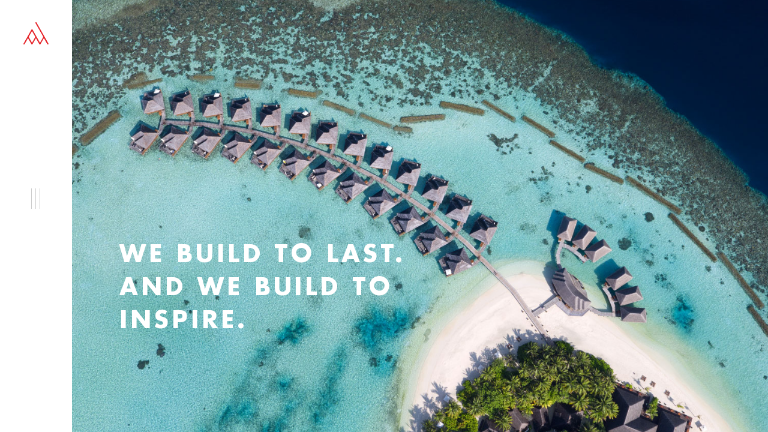

--- FILE ---
content_type: text/html; charset=utf-8
request_url: https://aima.com.mv/
body_size: 6136
content:
<!DOCTYPE html><html lang="en"><head><link rel="preconnect" href="https://fonts.gstatic.com" crossorigin="">
  <meta charset="utf-8">
  <title>AIMA Construction Pvt Ltd</title>
  <base href="/">
  <meta name="viewport" content="width=device-width, initial-scale=1">
  <meta name="og:image" content="https://aima.com.mv/assets/AimaLogo.png">
  <link rel="icon" type="image/svg+xml" href="https://aima.com.mv/assets/logo_red.svg">

  <style type="text/css">@font-face{font-family:'Roboto';font-style:normal;font-weight:300;font-stretch:normal;font-display:swap;src:url(https://fonts.gstatic.com/s/roboto/v48/KFOMCnqEu92Fr1ME7kSn66aGLdTylUAMQXC89YmC2DPNWuaabVmUiAw.woff) format('woff');}@font-face{font-family:'Roboto';font-style:normal;font-weight:400;font-stretch:normal;font-display:swap;src:url(https://fonts.gstatic.com/s/roboto/v48/KFOMCnqEu92Fr1ME7kSn66aGLdTylUAMQXC89YmC2DPNWubEbVmUiAw.woff) format('woff');}@font-face{font-family:'Roboto';font-style:normal;font-weight:500;font-stretch:normal;font-display:swap;src:url(https://fonts.gstatic.com/s/roboto/v48/KFOMCnqEu92Fr1ME7kSn66aGLdTylUAMQXC89YmC2DPNWub2bVmUiAw.woff) format('woff');}@font-face{font-family:'Roboto';font-style:normal;font-weight:300;font-stretch:100%;font-display:swap;src:url(https://fonts.gstatic.com/s/roboto/v48/KFO7CnqEu92Fr1ME7kSn66aGLdTylUAMa3GUBHMdazTgWw.woff2) format('woff2');unicode-range:U+0460-052F, U+1C80-1C8A, U+20B4, U+2DE0-2DFF, U+A640-A69F, U+FE2E-FE2F;}@font-face{font-family:'Roboto';font-style:normal;font-weight:300;font-stretch:100%;font-display:swap;src:url(https://fonts.gstatic.com/s/roboto/v48/KFO7CnqEu92Fr1ME7kSn66aGLdTylUAMa3iUBHMdazTgWw.woff2) format('woff2');unicode-range:U+0301, U+0400-045F, U+0490-0491, U+04B0-04B1, U+2116;}@font-face{font-family:'Roboto';font-style:normal;font-weight:300;font-stretch:100%;font-display:swap;src:url(https://fonts.gstatic.com/s/roboto/v48/KFO7CnqEu92Fr1ME7kSn66aGLdTylUAMa3CUBHMdazTgWw.woff2) format('woff2');unicode-range:U+1F00-1FFF;}@font-face{font-family:'Roboto';font-style:normal;font-weight:300;font-stretch:100%;font-display:swap;src:url(https://fonts.gstatic.com/s/roboto/v48/KFO7CnqEu92Fr1ME7kSn66aGLdTylUAMa3-UBHMdazTgWw.woff2) format('woff2');unicode-range:U+0370-0377, U+037A-037F, U+0384-038A, U+038C, U+038E-03A1, U+03A3-03FF;}@font-face{font-family:'Roboto';font-style:normal;font-weight:300;font-stretch:100%;font-display:swap;src:url(https://fonts.gstatic.com/s/roboto/v48/KFO7CnqEu92Fr1ME7kSn66aGLdTylUAMawCUBHMdazTgWw.woff2) format('woff2');unicode-range:U+0302-0303, U+0305, U+0307-0308, U+0310, U+0312, U+0315, U+031A, U+0326-0327, U+032C, U+032F-0330, U+0332-0333, U+0338, U+033A, U+0346, U+034D, U+0391-03A1, U+03A3-03A9, U+03B1-03C9, U+03D1, U+03D5-03D6, U+03F0-03F1, U+03F4-03F5, U+2016-2017, U+2034-2038, U+203C, U+2040, U+2043, U+2047, U+2050, U+2057, U+205F, U+2070-2071, U+2074-208E, U+2090-209C, U+20D0-20DC, U+20E1, U+20E5-20EF, U+2100-2112, U+2114-2115, U+2117-2121, U+2123-214F, U+2190, U+2192, U+2194-21AE, U+21B0-21E5, U+21F1-21F2, U+21F4-2211, U+2213-2214, U+2216-22FF, U+2308-230B, U+2310, U+2319, U+231C-2321, U+2336-237A, U+237C, U+2395, U+239B-23B7, U+23D0, U+23DC-23E1, U+2474-2475, U+25AF, U+25B3, U+25B7, U+25BD, U+25C1, U+25CA, U+25CC, U+25FB, U+266D-266F, U+27C0-27FF, U+2900-2AFF, U+2B0E-2B11, U+2B30-2B4C, U+2BFE, U+3030, U+FF5B, U+FF5D, U+1D400-1D7FF, U+1EE00-1EEFF;}@font-face{font-family:'Roboto';font-style:normal;font-weight:300;font-stretch:100%;font-display:swap;src:url(https://fonts.gstatic.com/s/roboto/v48/KFO7CnqEu92Fr1ME7kSn66aGLdTylUAMaxKUBHMdazTgWw.woff2) format('woff2');unicode-range:U+0001-000C, U+000E-001F, U+007F-009F, U+20DD-20E0, U+20E2-20E4, U+2150-218F, U+2190, U+2192, U+2194-2199, U+21AF, U+21E6-21F0, U+21F3, U+2218-2219, U+2299, U+22C4-22C6, U+2300-243F, U+2440-244A, U+2460-24FF, U+25A0-27BF, U+2800-28FF, U+2921-2922, U+2981, U+29BF, U+29EB, U+2B00-2BFF, U+4DC0-4DFF, U+FFF9-FFFB, U+10140-1018E, U+10190-1019C, U+101A0, U+101D0-101FD, U+102E0-102FB, U+10E60-10E7E, U+1D2C0-1D2D3, U+1D2E0-1D37F, U+1F000-1F0FF, U+1F100-1F1AD, U+1F1E6-1F1FF, U+1F30D-1F30F, U+1F315, U+1F31C, U+1F31E, U+1F320-1F32C, U+1F336, U+1F378, U+1F37D, U+1F382, U+1F393-1F39F, U+1F3A7-1F3A8, U+1F3AC-1F3AF, U+1F3C2, U+1F3C4-1F3C6, U+1F3CA-1F3CE, U+1F3D4-1F3E0, U+1F3ED, U+1F3F1-1F3F3, U+1F3F5-1F3F7, U+1F408, U+1F415, U+1F41F, U+1F426, U+1F43F, U+1F441-1F442, U+1F444, U+1F446-1F449, U+1F44C-1F44E, U+1F453, U+1F46A, U+1F47D, U+1F4A3, U+1F4B0, U+1F4B3, U+1F4B9, U+1F4BB, U+1F4BF, U+1F4C8-1F4CB, U+1F4D6, U+1F4DA, U+1F4DF, U+1F4E3-1F4E6, U+1F4EA-1F4ED, U+1F4F7, U+1F4F9-1F4FB, U+1F4FD-1F4FE, U+1F503, U+1F507-1F50B, U+1F50D, U+1F512-1F513, U+1F53E-1F54A, U+1F54F-1F5FA, U+1F610, U+1F650-1F67F, U+1F687, U+1F68D, U+1F691, U+1F694, U+1F698, U+1F6AD, U+1F6B2, U+1F6B9-1F6BA, U+1F6BC, U+1F6C6-1F6CF, U+1F6D3-1F6D7, U+1F6E0-1F6EA, U+1F6F0-1F6F3, U+1F6F7-1F6FC, U+1F700-1F7FF, U+1F800-1F80B, U+1F810-1F847, U+1F850-1F859, U+1F860-1F887, U+1F890-1F8AD, U+1F8B0-1F8BB, U+1F8C0-1F8C1, U+1F900-1F90B, U+1F93B, U+1F946, U+1F984, U+1F996, U+1F9E9, U+1FA00-1FA6F, U+1FA70-1FA7C, U+1FA80-1FA89, U+1FA8F-1FAC6, U+1FACE-1FADC, U+1FADF-1FAE9, U+1FAF0-1FAF8, U+1FB00-1FBFF;}@font-face{font-family:'Roboto';font-style:normal;font-weight:300;font-stretch:100%;font-display:swap;src:url(https://fonts.gstatic.com/s/roboto/v48/KFO7CnqEu92Fr1ME7kSn66aGLdTylUAMa3OUBHMdazTgWw.woff2) format('woff2');unicode-range:U+0102-0103, U+0110-0111, U+0128-0129, U+0168-0169, U+01A0-01A1, U+01AF-01B0, U+0300-0301, U+0303-0304, U+0308-0309, U+0323, U+0329, U+1EA0-1EF9, U+20AB;}@font-face{font-family:'Roboto';font-style:normal;font-weight:300;font-stretch:100%;font-display:swap;src:url(https://fonts.gstatic.com/s/roboto/v48/KFO7CnqEu92Fr1ME7kSn66aGLdTylUAMa3KUBHMdazTgWw.woff2) format('woff2');unicode-range:U+0100-02BA, U+02BD-02C5, U+02C7-02CC, U+02CE-02D7, U+02DD-02FF, U+0304, U+0308, U+0329, U+1D00-1DBF, U+1E00-1E9F, U+1EF2-1EFF, U+2020, U+20A0-20AB, U+20AD-20C0, U+2113, U+2C60-2C7F, U+A720-A7FF;}@font-face{font-family:'Roboto';font-style:normal;font-weight:300;font-stretch:100%;font-display:swap;src:url(https://fonts.gstatic.com/s/roboto/v48/KFO7CnqEu92Fr1ME7kSn66aGLdTylUAMa3yUBHMdazQ.woff2) format('woff2');unicode-range:U+0000-00FF, U+0131, U+0152-0153, U+02BB-02BC, U+02C6, U+02DA, U+02DC, U+0304, U+0308, U+0329, U+2000-206F, U+20AC, U+2122, U+2191, U+2193, U+2212, U+2215, U+FEFF, U+FFFD;}@font-face{font-family:'Roboto';font-style:normal;font-weight:400;font-stretch:100%;font-display:swap;src:url(https://fonts.gstatic.com/s/roboto/v48/KFO7CnqEu92Fr1ME7kSn66aGLdTylUAMa3GUBHMdazTgWw.woff2) format('woff2');unicode-range:U+0460-052F, U+1C80-1C8A, U+20B4, U+2DE0-2DFF, U+A640-A69F, U+FE2E-FE2F;}@font-face{font-family:'Roboto';font-style:normal;font-weight:400;font-stretch:100%;font-display:swap;src:url(https://fonts.gstatic.com/s/roboto/v48/KFO7CnqEu92Fr1ME7kSn66aGLdTylUAMa3iUBHMdazTgWw.woff2) format('woff2');unicode-range:U+0301, U+0400-045F, U+0490-0491, U+04B0-04B1, U+2116;}@font-face{font-family:'Roboto';font-style:normal;font-weight:400;font-stretch:100%;font-display:swap;src:url(https://fonts.gstatic.com/s/roboto/v48/KFO7CnqEu92Fr1ME7kSn66aGLdTylUAMa3CUBHMdazTgWw.woff2) format('woff2');unicode-range:U+1F00-1FFF;}@font-face{font-family:'Roboto';font-style:normal;font-weight:400;font-stretch:100%;font-display:swap;src:url(https://fonts.gstatic.com/s/roboto/v48/KFO7CnqEu92Fr1ME7kSn66aGLdTylUAMa3-UBHMdazTgWw.woff2) format('woff2');unicode-range:U+0370-0377, U+037A-037F, U+0384-038A, U+038C, U+038E-03A1, U+03A3-03FF;}@font-face{font-family:'Roboto';font-style:normal;font-weight:400;font-stretch:100%;font-display:swap;src:url(https://fonts.gstatic.com/s/roboto/v48/KFO7CnqEu92Fr1ME7kSn66aGLdTylUAMawCUBHMdazTgWw.woff2) format('woff2');unicode-range:U+0302-0303, U+0305, U+0307-0308, U+0310, U+0312, U+0315, U+031A, U+0326-0327, U+032C, U+032F-0330, U+0332-0333, U+0338, U+033A, U+0346, U+034D, U+0391-03A1, U+03A3-03A9, U+03B1-03C9, U+03D1, U+03D5-03D6, U+03F0-03F1, U+03F4-03F5, U+2016-2017, U+2034-2038, U+203C, U+2040, U+2043, U+2047, U+2050, U+2057, U+205F, U+2070-2071, U+2074-208E, U+2090-209C, U+20D0-20DC, U+20E1, U+20E5-20EF, U+2100-2112, U+2114-2115, U+2117-2121, U+2123-214F, U+2190, U+2192, U+2194-21AE, U+21B0-21E5, U+21F1-21F2, U+21F4-2211, U+2213-2214, U+2216-22FF, U+2308-230B, U+2310, U+2319, U+231C-2321, U+2336-237A, U+237C, U+2395, U+239B-23B7, U+23D0, U+23DC-23E1, U+2474-2475, U+25AF, U+25B3, U+25B7, U+25BD, U+25C1, U+25CA, U+25CC, U+25FB, U+266D-266F, U+27C0-27FF, U+2900-2AFF, U+2B0E-2B11, U+2B30-2B4C, U+2BFE, U+3030, U+FF5B, U+FF5D, U+1D400-1D7FF, U+1EE00-1EEFF;}@font-face{font-family:'Roboto';font-style:normal;font-weight:400;font-stretch:100%;font-display:swap;src:url(https://fonts.gstatic.com/s/roboto/v48/KFO7CnqEu92Fr1ME7kSn66aGLdTylUAMaxKUBHMdazTgWw.woff2) format('woff2');unicode-range:U+0001-000C, U+000E-001F, U+007F-009F, U+20DD-20E0, U+20E2-20E4, U+2150-218F, U+2190, U+2192, U+2194-2199, U+21AF, U+21E6-21F0, U+21F3, U+2218-2219, U+2299, U+22C4-22C6, U+2300-243F, U+2440-244A, U+2460-24FF, U+25A0-27BF, U+2800-28FF, U+2921-2922, U+2981, U+29BF, U+29EB, U+2B00-2BFF, U+4DC0-4DFF, U+FFF9-FFFB, U+10140-1018E, U+10190-1019C, U+101A0, U+101D0-101FD, U+102E0-102FB, U+10E60-10E7E, U+1D2C0-1D2D3, U+1D2E0-1D37F, U+1F000-1F0FF, U+1F100-1F1AD, U+1F1E6-1F1FF, U+1F30D-1F30F, U+1F315, U+1F31C, U+1F31E, U+1F320-1F32C, U+1F336, U+1F378, U+1F37D, U+1F382, U+1F393-1F39F, U+1F3A7-1F3A8, U+1F3AC-1F3AF, U+1F3C2, U+1F3C4-1F3C6, U+1F3CA-1F3CE, U+1F3D4-1F3E0, U+1F3ED, U+1F3F1-1F3F3, U+1F3F5-1F3F7, U+1F408, U+1F415, U+1F41F, U+1F426, U+1F43F, U+1F441-1F442, U+1F444, U+1F446-1F449, U+1F44C-1F44E, U+1F453, U+1F46A, U+1F47D, U+1F4A3, U+1F4B0, U+1F4B3, U+1F4B9, U+1F4BB, U+1F4BF, U+1F4C8-1F4CB, U+1F4D6, U+1F4DA, U+1F4DF, U+1F4E3-1F4E6, U+1F4EA-1F4ED, U+1F4F7, U+1F4F9-1F4FB, U+1F4FD-1F4FE, U+1F503, U+1F507-1F50B, U+1F50D, U+1F512-1F513, U+1F53E-1F54A, U+1F54F-1F5FA, U+1F610, U+1F650-1F67F, U+1F687, U+1F68D, U+1F691, U+1F694, U+1F698, U+1F6AD, U+1F6B2, U+1F6B9-1F6BA, U+1F6BC, U+1F6C6-1F6CF, U+1F6D3-1F6D7, U+1F6E0-1F6EA, U+1F6F0-1F6F3, U+1F6F7-1F6FC, U+1F700-1F7FF, U+1F800-1F80B, U+1F810-1F847, U+1F850-1F859, U+1F860-1F887, U+1F890-1F8AD, U+1F8B0-1F8BB, U+1F8C0-1F8C1, U+1F900-1F90B, U+1F93B, U+1F946, U+1F984, U+1F996, U+1F9E9, U+1FA00-1FA6F, U+1FA70-1FA7C, U+1FA80-1FA89, U+1FA8F-1FAC6, U+1FACE-1FADC, U+1FADF-1FAE9, U+1FAF0-1FAF8, U+1FB00-1FBFF;}@font-face{font-family:'Roboto';font-style:normal;font-weight:400;font-stretch:100%;font-display:swap;src:url(https://fonts.gstatic.com/s/roboto/v48/KFO7CnqEu92Fr1ME7kSn66aGLdTylUAMa3OUBHMdazTgWw.woff2) format('woff2');unicode-range:U+0102-0103, U+0110-0111, U+0128-0129, U+0168-0169, U+01A0-01A1, U+01AF-01B0, U+0300-0301, U+0303-0304, U+0308-0309, U+0323, U+0329, U+1EA0-1EF9, U+20AB;}@font-face{font-family:'Roboto';font-style:normal;font-weight:400;font-stretch:100%;font-display:swap;src:url(https://fonts.gstatic.com/s/roboto/v48/KFO7CnqEu92Fr1ME7kSn66aGLdTylUAMa3KUBHMdazTgWw.woff2) format('woff2');unicode-range:U+0100-02BA, U+02BD-02C5, U+02C7-02CC, U+02CE-02D7, U+02DD-02FF, U+0304, U+0308, U+0329, U+1D00-1DBF, U+1E00-1E9F, U+1EF2-1EFF, U+2020, U+20A0-20AB, U+20AD-20C0, U+2113, U+2C60-2C7F, U+A720-A7FF;}@font-face{font-family:'Roboto';font-style:normal;font-weight:400;font-stretch:100%;font-display:swap;src:url(https://fonts.gstatic.com/s/roboto/v48/KFO7CnqEu92Fr1ME7kSn66aGLdTylUAMa3yUBHMdazQ.woff2) format('woff2');unicode-range:U+0000-00FF, U+0131, U+0152-0153, U+02BB-02BC, U+02C6, U+02DA, U+02DC, U+0304, U+0308, U+0329, U+2000-206F, U+20AC, U+2122, U+2191, U+2193, U+2212, U+2215, U+FEFF, U+FFFD;}@font-face{font-family:'Roboto';font-style:normal;font-weight:500;font-stretch:100%;font-display:swap;src:url(https://fonts.gstatic.com/s/roboto/v48/KFO7CnqEu92Fr1ME7kSn66aGLdTylUAMa3GUBHMdazTgWw.woff2) format('woff2');unicode-range:U+0460-052F, U+1C80-1C8A, U+20B4, U+2DE0-2DFF, U+A640-A69F, U+FE2E-FE2F;}@font-face{font-family:'Roboto';font-style:normal;font-weight:500;font-stretch:100%;font-display:swap;src:url(https://fonts.gstatic.com/s/roboto/v48/KFO7CnqEu92Fr1ME7kSn66aGLdTylUAMa3iUBHMdazTgWw.woff2) format('woff2');unicode-range:U+0301, U+0400-045F, U+0490-0491, U+04B0-04B1, U+2116;}@font-face{font-family:'Roboto';font-style:normal;font-weight:500;font-stretch:100%;font-display:swap;src:url(https://fonts.gstatic.com/s/roboto/v48/KFO7CnqEu92Fr1ME7kSn66aGLdTylUAMa3CUBHMdazTgWw.woff2) format('woff2');unicode-range:U+1F00-1FFF;}@font-face{font-family:'Roboto';font-style:normal;font-weight:500;font-stretch:100%;font-display:swap;src:url(https://fonts.gstatic.com/s/roboto/v48/KFO7CnqEu92Fr1ME7kSn66aGLdTylUAMa3-UBHMdazTgWw.woff2) format('woff2');unicode-range:U+0370-0377, U+037A-037F, U+0384-038A, U+038C, U+038E-03A1, U+03A3-03FF;}@font-face{font-family:'Roboto';font-style:normal;font-weight:500;font-stretch:100%;font-display:swap;src:url(https://fonts.gstatic.com/s/roboto/v48/KFO7CnqEu92Fr1ME7kSn66aGLdTylUAMawCUBHMdazTgWw.woff2) format('woff2');unicode-range:U+0302-0303, U+0305, U+0307-0308, U+0310, U+0312, U+0315, U+031A, U+0326-0327, U+032C, U+032F-0330, U+0332-0333, U+0338, U+033A, U+0346, U+034D, U+0391-03A1, U+03A3-03A9, U+03B1-03C9, U+03D1, U+03D5-03D6, U+03F0-03F1, U+03F4-03F5, U+2016-2017, U+2034-2038, U+203C, U+2040, U+2043, U+2047, U+2050, U+2057, U+205F, U+2070-2071, U+2074-208E, U+2090-209C, U+20D0-20DC, U+20E1, U+20E5-20EF, U+2100-2112, U+2114-2115, U+2117-2121, U+2123-214F, U+2190, U+2192, U+2194-21AE, U+21B0-21E5, U+21F1-21F2, U+21F4-2211, U+2213-2214, U+2216-22FF, U+2308-230B, U+2310, U+2319, U+231C-2321, U+2336-237A, U+237C, U+2395, U+239B-23B7, U+23D0, U+23DC-23E1, U+2474-2475, U+25AF, U+25B3, U+25B7, U+25BD, U+25C1, U+25CA, U+25CC, U+25FB, U+266D-266F, U+27C0-27FF, U+2900-2AFF, U+2B0E-2B11, U+2B30-2B4C, U+2BFE, U+3030, U+FF5B, U+FF5D, U+1D400-1D7FF, U+1EE00-1EEFF;}@font-face{font-family:'Roboto';font-style:normal;font-weight:500;font-stretch:100%;font-display:swap;src:url(https://fonts.gstatic.com/s/roboto/v48/KFO7CnqEu92Fr1ME7kSn66aGLdTylUAMaxKUBHMdazTgWw.woff2) format('woff2');unicode-range:U+0001-000C, U+000E-001F, U+007F-009F, U+20DD-20E0, U+20E2-20E4, U+2150-218F, U+2190, U+2192, U+2194-2199, U+21AF, U+21E6-21F0, U+21F3, U+2218-2219, U+2299, U+22C4-22C6, U+2300-243F, U+2440-244A, U+2460-24FF, U+25A0-27BF, U+2800-28FF, U+2921-2922, U+2981, U+29BF, U+29EB, U+2B00-2BFF, U+4DC0-4DFF, U+FFF9-FFFB, U+10140-1018E, U+10190-1019C, U+101A0, U+101D0-101FD, U+102E0-102FB, U+10E60-10E7E, U+1D2C0-1D2D3, U+1D2E0-1D37F, U+1F000-1F0FF, U+1F100-1F1AD, U+1F1E6-1F1FF, U+1F30D-1F30F, U+1F315, U+1F31C, U+1F31E, U+1F320-1F32C, U+1F336, U+1F378, U+1F37D, U+1F382, U+1F393-1F39F, U+1F3A7-1F3A8, U+1F3AC-1F3AF, U+1F3C2, U+1F3C4-1F3C6, U+1F3CA-1F3CE, U+1F3D4-1F3E0, U+1F3ED, U+1F3F1-1F3F3, U+1F3F5-1F3F7, U+1F408, U+1F415, U+1F41F, U+1F426, U+1F43F, U+1F441-1F442, U+1F444, U+1F446-1F449, U+1F44C-1F44E, U+1F453, U+1F46A, U+1F47D, U+1F4A3, U+1F4B0, U+1F4B3, U+1F4B9, U+1F4BB, U+1F4BF, U+1F4C8-1F4CB, U+1F4D6, U+1F4DA, U+1F4DF, U+1F4E3-1F4E6, U+1F4EA-1F4ED, U+1F4F7, U+1F4F9-1F4FB, U+1F4FD-1F4FE, U+1F503, U+1F507-1F50B, U+1F50D, U+1F512-1F513, U+1F53E-1F54A, U+1F54F-1F5FA, U+1F610, U+1F650-1F67F, U+1F687, U+1F68D, U+1F691, U+1F694, U+1F698, U+1F6AD, U+1F6B2, U+1F6B9-1F6BA, U+1F6BC, U+1F6C6-1F6CF, U+1F6D3-1F6D7, U+1F6E0-1F6EA, U+1F6F0-1F6F3, U+1F6F7-1F6FC, U+1F700-1F7FF, U+1F800-1F80B, U+1F810-1F847, U+1F850-1F859, U+1F860-1F887, U+1F890-1F8AD, U+1F8B0-1F8BB, U+1F8C0-1F8C1, U+1F900-1F90B, U+1F93B, U+1F946, U+1F984, U+1F996, U+1F9E9, U+1FA00-1FA6F, U+1FA70-1FA7C, U+1FA80-1FA89, U+1FA8F-1FAC6, U+1FACE-1FADC, U+1FADF-1FAE9, U+1FAF0-1FAF8, U+1FB00-1FBFF;}@font-face{font-family:'Roboto';font-style:normal;font-weight:500;font-stretch:100%;font-display:swap;src:url(https://fonts.gstatic.com/s/roboto/v48/KFO7CnqEu92Fr1ME7kSn66aGLdTylUAMa3OUBHMdazTgWw.woff2) format('woff2');unicode-range:U+0102-0103, U+0110-0111, U+0128-0129, U+0168-0169, U+01A0-01A1, U+01AF-01B0, U+0300-0301, U+0303-0304, U+0308-0309, U+0323, U+0329, U+1EA0-1EF9, U+20AB;}@font-face{font-family:'Roboto';font-style:normal;font-weight:500;font-stretch:100%;font-display:swap;src:url(https://fonts.gstatic.com/s/roboto/v48/KFO7CnqEu92Fr1ME7kSn66aGLdTylUAMa3KUBHMdazTgWw.woff2) format('woff2');unicode-range:U+0100-02BA, U+02BD-02C5, U+02C7-02CC, U+02CE-02D7, U+02DD-02FF, U+0304, U+0308, U+0329, U+1D00-1DBF, U+1E00-1E9F, U+1EF2-1EFF, U+2020, U+20A0-20AB, U+20AD-20C0, U+2113, U+2C60-2C7F, U+A720-A7FF;}@font-face{font-family:'Roboto';font-style:normal;font-weight:500;font-stretch:100%;font-display:swap;src:url(https://fonts.gstatic.com/s/roboto/v48/KFO7CnqEu92Fr1ME7kSn66aGLdTylUAMa3yUBHMdazQ.woff2) format('woff2');unicode-range:U+0000-00FF, U+0131, U+0152-0153, U+02BB-02BC, U+02C6, U+02DA, U+02DC, U+0304, U+0308, U+0329, U+2000-206F, U+20AC, U+2122, U+2191, U+2193, U+2212, U+2215, U+FEFF, U+FFFD;}</style>
  <style type="text/css">@font-face{font-family:'Material Icons';font-style:normal;font-weight:400;src:url(https://fonts.gstatic.com/s/materialicons/v143/flUhRq6tzZclQEJ-Vdg-IuiaDsNa.woff) format('woff');}.material-icons{font-family:'Material Icons';font-weight:normal;font-style:normal;font-size:24px;line-height:1;letter-spacing:normal;text-transform:none;display:inline-block;white-space:nowrap;word-wrap:normal;direction:ltr;font-feature-settings:'liga';}@font-face{font-family:'Material Icons';font-style:normal;font-weight:400;src:url(https://fonts.gstatic.com/s/materialicons/v143/flUhRq6tzZclQEJ-Vdg-IuiaDsNcIhQ8tQ.woff2) format('woff2');}.material-icons{font-family:'Material Icons';font-weight:normal;font-style:normal;font-size:24px;line-height:1;letter-spacing:normal;text-transform:none;display:inline-block;white-space:nowrap;word-wrap:normal;direction:ltr;-webkit-font-feature-settings:'liga';-webkit-font-smoothing:antialiased;}</style>
<style>body{margin:0;background-color:#f5f5f5;font-size:.95em;font-family:FuturaStdLight;}@media screen and (max-width: 900px){body{font-size:.8em;}}@font-face{font-family:FuturaStdLight;src:url(FuturaStd-Light.8feb0c80518b7cea53f9.ttf);}</style><style>body{margin:0;background-color:#f5f5f5;font-size:.95em;font-family:FuturaStdLight;}@media screen and (max-width: 900px){body{font-size:.8em;}}body a{text-decoration:none;}@font-face{font-family:FuturaStdLight;src:url(FuturaStd-Light.8feb0c80518b7cea53f9.ttf);}</style><link rel="stylesheet" href="styles.5017f5340c2dd6ca8bd2.css" media="print" onload="this.media='all'"><noscript><link rel="stylesheet" href="styles.5017f5340c2dd6ca8bd2.css"></noscript><style ng-transition="serverApp">div[_ngcontent-sc124]{margin-left:120px}@media screen and (max-width: 900px){div[_ngcontent-sc124]{margin-left:48px}}</style><style ng-transition="serverApp">[_nghost-sc123]{position:fixed;top:0;z-index:99}[_nghost-sc123]   .cover.opened[_ngcontent-sc123]{width:100vw}[_nghost-sc123]   .cover[_ngcontent-sc123]   .container[_ngcontent-sc123]{height:100vh;width:120px;overflow:hidden;background-color:#fff;transition:width ease-in .2s}[_nghost-sc123]   .cover[_ngcontent-sc123]   .container.opened[_ngcontent-sc123]{width:66vw}[_nghost-sc123]   .cover[_ngcontent-sc123]   .container.opened[_ngcontent-sc123]   .m-header[_ngcontent-sc123]{opacity:1;width:100%;visibility:1}[_nghost-sc123]   .cover[_ngcontent-sc123]   .container[_ngcontent-sc123]   .m-header[_ngcontent-sc123]{overflow:hidden;transition:opacity .3s ease-in-out;opacity:0;transition-delay:.2s;width:0;visibility:0}[_nghost-sc123]   .cover[_ngcontent-sc123]   .container[_ngcontent-sc123]   .logo[_ngcontent-sc123]{margin-top:37px;width:42px;margin-left:39px}[_nghost-sc123]   .cover[_ngcontent-sc123]   .container[_ngcontent-sc123]   .menu_button[_ngcontent-sc123]{margin-top:calc(50vh - 140px);margin-left:36.5px;width:15px;cursor:pointer;padding:1em;opacity:1;transition:all .2s}[_nghost-sc123]   .cover[_ngcontent-sc123]   .container[_ngcontent-sc123]   .menu_button.opened[_ngcontent-sc123]{opacity:0}[_nghost-sc123]   .cover[_ngcontent-sc123]   .container[_ngcontent-sc123]   .menu_button.menu_right[_ngcontent-sc123]{margin-top:calc(50vh - 60px);margin-right:36px}[_nghost-sc123]   .cover[_ngcontent-sc123]   .container[_ngcontent-sc123]   .menu[_ngcontent-sc123]{padding-top:7.5em;padding-left:3em}[_nghost-sc123]   .cover[_ngcontent-sc123]   .container[_ngcontent-sc123]   .menu[_ngcontent-sc123]   a[_ngcontent-sc123]{display:block;font-family:FuturaStdBold;color:#dc2429;font-size:3em;padding-bottom:.2em;letter-spacing:.125em;text-decoration:none;transition:padding .2s}[_nghost-sc123]   .cover[_ngcontent-sc123]   .container[_ngcontent-sc123]   .menu[_ngcontent-sc123]   a[_ngcontent-sc123]   svg[_ngcontent-sc123]{height:35px;opacity:.5}[_nghost-sc123]   .cover[_ngcontent-sc123]   .container[_ngcontent-sc123]   .menu[_ngcontent-sc123]   a[_ngcontent-sc123]:hover{padding-left:.5rem}[_nghost-sc123]   .cover[_ngcontent-sc123]   .container[_ngcontent-sc123]   .contacts[_ngcontent-sc123]{width:100%;padding:0 1em 5em 48px;color:#dc2429;font-family:FuturaStdLight;letter-spacing:.125em}[_nghost-sc123]   .cover[_ngcontent-sc123]   .container[_ngcontent-sc123]   .contacts[_ngcontent-sc123]   strong[_ngcontent-sc123]{font-weight:600}[_nghost-sc123]   .cover[_ngcontent-sc123]   .container[_ngcontent-sc123]   .contacts[_ngcontent-sc123]   .name[_ngcontent-sc123]{font-family:FuturaStdBold}[_nghost-sc123]   .cover[_ngcontent-sc123]   .container[_ngcontent-sc123]   .contacts[_ngcontent-sc123]   .copyright[_ngcontent-sc123]{font-size:.8em}[_nghost-sc123]   .cover[_ngcontent-sc123]   .container[_ngcontent-sc123]   .logo_name[_ngcontent-sc123]{width:58px;padding:48px}@media screen and (max-width: 900px){[_nghost-sc123]   .cover[_ngcontent-sc123]   .container[_ngcontent-sc123]{width:48px}[_nghost-sc123]   .cover[_ngcontent-sc123]   .container.opened[_ngcontent-sc123]{width:100vw}[_nghost-sc123]   .cover[_ngcontent-sc123]   .container[_ngcontent-sc123]   .logo[_ngcontent-sc123]{width:20px;margin-left:15px}[_nghost-sc123]   .cover[_ngcontent-sc123]   .container[_ngcontent-sc123]   .menu_button[_ngcontent-sc123]{margin-top:calc(50vh - 118px);margin-left:4px}[_nghost-sc123]   .cover[_ngcontent-sc123]   .container[_ngcontent-sc123]   .menu_button.menu_right[_ngcontent-sc123]{margin-right:4px;margin-left:0}[_nghost-sc123]   .cover[_ngcontent-sc123]   .container[_ngcontent-sc123]   .contacts[_ngcontent-sc123]{padding-left:1em}[_nghost-sc123]   .cover[_ngcontent-sc123]   .container[_ngcontent-sc123]   .contacts[_ngcontent-sc123]   .copyright[_ngcontent-sc123]{padding-top:1em}[_nghost-sc123]   .cover[_ngcontent-sc123]   .container[_ngcontent-sc123]   .logo_name[_ngcontent-sc123]{width:58px;padding:40px 40px 40px 15px}[_nghost-sc123]   .cover[_ngcontent-sc123]   .container[_ngcontent-sc123]   .menu[_ngcontent-sc123]{padding-left:1em}[_nghost-sc123]   .cover[_ngcontent-sc123]   .container[_ngcontent-sc123]   .menu[_ngcontent-sc123]   a[_ngcontent-sc123]{font-size:2em}[_nghost-sc123]   .cover[_ngcontent-sc123]   .container[_ngcontent-sc123]   .menu[_ngcontent-sc123]   a[_ngcontent-sc123]   svg[_ngcontent-sc123]{height:25px}}</style><style ng-transition="serverApp">[_nghost-sc41]{height:100vh;position:relative;width:100%}[_nghost-sc41]   .slider[_ngcontent-sc41]{height:100vh;width:100%;position:relative;overflow:hidden}[_nghost-sc41]   .slider[_ngcontent-sc41]   .cover[_ngcontent-sc41]{position:absolute;top:0;left:0;background-image:url(home_bg.d452136ac4eb00edbcce.jpg);background-size:cover;background-position:center center;width:100%;height:100vh;z-index:0;opacity:1;transition:transform 6s}[_nghost-sc41]   .slider[_ngcontent-sc41]   .cover.selected[_ngcontent-sc41]{z-index:1;transform:scale(1.06)}[_nghost-sc41]   .home-header[_ngcontent-sc41]{position:absolute;bottom:4em;left:2em;z-index:2;text-transform:uppercase;color:#fff;font-size:2.6em;line-height:1.4em;font-family:FuturaStdBold;letter-spacing:.125em;padding-right:1em}@media screen and (max-width: 600px){[_nghost-sc41]   .home-header[_ngcontent-sc41]{left:1em;bottom:2em;text-shadow:.01em .01em #000;font-size:2em}}</style><meta name="description" content="An industry leader with an outstanding portfolio, delivering projects that inspire, Aima Construction started Nearly 60 years ago, Abdul Azeez Umar, a young Maldivian artist living in the island capital, put down his paintbrushes and picked up a chisel. Spending hours, sometimes days, tinkering in his modest workshop, he learnt the secrets of local timber. And each new piece, every table, every chair that he built, revealed an artist’s touch, and a craftsman’s skill."><meta name="keywords" content="Hotel development, resort development, resort construction, hotel construction, housing construction, residential buildings, home construction, home improvement, water villas, over water villa, water villa construction, over water villa construction, turnkey hotel project, turnkey resort project, hotel project management, resort project management, fari islands, patina,maldives resort, maldives hotels, maldives construction"><meta name="robots" content="index, follow"><meta charset="UTF-8"><style class="flex-layout-ssr">@media all {.flex-layout-0 {-webkit-flex-direction:row;box-sizing:border-box;display:flex;flex-direction:row;}.flex-layout-1 {-webkit-flex-direction:column;box-sizing:border-box;display:flex;flex-direction:column;-webkit-align-content:stretch;-webkit-align-items:stretch;-webkit-justify-content:space-between;align-content:stretch;align-items:stretch;justify-content:space-between;}.flex-layout-2 {-webkit-flex-direction:column;box-sizing:border-box;display:flex;flex-direction:column;}.flex-layout-3 {-webkit-flex-direction:column;box-sizing:border-box;display:flex;flex-direction:column;-webkit-align-content:stretch;-webkit-align-items:stretch;-webkit-justify-content:space-between;align-content:stretch;align-items:stretch;justify-content:space-between;}.flex-layout-4 {-webkit-order:2;order:2;}.flex-layout-5 {-webkit-align-content:flex-end;-webkit-align-items:flex-end;-webkit-flex-direction:row;-webkit-justify-content:flex-start;align-content:flex-end;align-items:flex-end;box-sizing:border-box;display:flex;flex-direction:row;justify-content:flex-start;-webkit-order:3;order:3;-webkit-flex:1 1 0.000000001px;flex:1 1 0.000000001px;}.flex-layout-6 {-webkit-flex-direction:row;box-sizing:border-box;display:flex;flex-direction:row;}.flex-layout-7 {-webkit-flex:1 1 0%;box-sizing:border-box;flex:1 1 0%;}.flex-layout-8 {background-image:url(../../assets/home_bg.jpg);}.flex-layout-9 {background-image:url(../../assets/home_bg1.jpg);}.flex-layout-10 {background-image:url(../../assets/home_bg2.jpg);}}@media screen and (min-width: 600px) {.flex-layout-1 {-webkit-align-content:stretch;-webkit-align-items:stretch;-webkit-flex-direction:column;-webkit-justify-content:space-between;align-content:stretch;align-items:stretch;box-sizing:border-box;display:flex;flex-direction:column;justify-content:space-between;}.flex-layout-3 {-webkit-align-content:stretch;-webkit-align-items:stretch;-webkit-flex-direction:column;-webkit-justify-content:space-between;align-content:stretch;align-items:stretch;box-sizing:border-box;display:flex;flex-direction:column;justify-content:space-between;}.flex-layout-5 {-webkit-flex:1 1 0.000000001px;box-sizing:border-box;flex:1 1 0.000000001px;-webkit-align-content:flex-end;-webkit-align-items:flex-end;-webkit-flex-direction:row;-webkit-justify-content:flex-start;align-content:flex-end;align-items:flex-end;display:flex;flex-direction:row;justify-content:flex-start;}.flex-layout-7 {-webkit-flex:1 1 0%;box-sizing:border-box;flex:1 1 0%;}.flex-layout-8 {background-image:url(../../assets/home_bg.jpg);}.flex-layout-9 {background-image:url(../../assets/home_bg1.jpg);}.flex-layout-10 {background-image:url(../../assets/home_bg2.jpg);}}@media screen and (min-width: 960px) {.flex-layout-1 {-webkit-align-content:stretch;-webkit-align-items:stretch;-webkit-flex-direction:column;-webkit-justify-content:space-between;align-content:stretch;align-items:stretch;box-sizing:border-box;display:flex;flex-direction:column;justify-content:space-between;}.flex-layout-2 {-webkit-flex-direction:row;box-sizing:border-box;display:flex;flex-direction:row;}.flex-layout-3 {-webkit-flex-direction:row;box-sizing:border-box;display:flex;flex-direction:row;-webkit-align-content:stretch;-webkit-align-items:stretch;-webkit-justify-content:space-between;align-content:stretch;align-items:stretch;justify-content:space-between;}.flex-layout-5 {-webkit-flex:1 1 0%;box-sizing:border-box;flex:1 1 0%;-webkit-order:1;order:1;-webkit-align-content:flex-end;-webkit-align-items:flex-end;-webkit-flex-direction:row;-webkit-justify-content:flex-start;align-content:flex-end;align-items:flex-end;display:flex;flex-direction:row;justify-content:flex-start;}.flex-layout-7 {-webkit-flex:1 1 0%;box-sizing:border-box;flex:1 1 0%;}.flex-layout-8 {background-image:url(../../assets/home_bg.jpg);}.flex-layout-9 {background-image:url(../../assets/home_bg1.jpg);}.flex-layout-10 {background-image:url(../../assets/home_bg2.jpg);}}@media screen and (min-width: 1280px) {.flex-layout-1 {-webkit-align-content:stretch;-webkit-align-items:stretch;-webkit-flex-direction:column;-webkit-justify-content:space-between;align-content:stretch;align-items:stretch;box-sizing:border-box;display:flex;flex-direction:column;justify-content:space-between;}.flex-layout-3 {-webkit-align-content:stretch;-webkit-align-items:stretch;-webkit-flex-direction:row;-webkit-justify-content:space-between;align-content:stretch;align-items:stretch;box-sizing:border-box;display:flex;flex-direction:row;justify-content:space-between;}.flex-layout-5 {-webkit-flex:1 1 0%;box-sizing:border-box;flex:1 1 0%;-webkit-align-content:flex-end;-webkit-align-items:flex-end;-webkit-flex-direction:row;-webkit-justify-content:flex-start;align-content:flex-end;align-items:flex-end;display:flex;flex-direction:row;justify-content:flex-start;}.flex-layout-7 {-webkit-flex:1 1 0%;box-sizing:border-box;flex:1 1 0%;}.flex-layout-8 {background-image:url(../../assets/home_bg.jpg);}.flex-layout-9 {background-image:url(../../assets/home_bg1.jpg);}.flex-layout-10 {background-image:url(../../assets/home_bg2.jpg);}}@media screen and (min-width: 1920px) {.flex-layout-1 {-webkit-align-content:stretch;-webkit-align-items:stretch;-webkit-flex-direction:column;-webkit-justify-content:space-between;align-content:stretch;align-items:stretch;box-sizing:border-box;display:flex;flex-direction:column;justify-content:space-between;}.flex-layout-3 {-webkit-align-content:stretch;-webkit-align-items:stretch;-webkit-flex-direction:row;-webkit-justify-content:space-between;align-content:stretch;align-items:stretch;box-sizing:border-box;display:flex;flex-direction:row;justify-content:space-between;}.flex-layout-5 {-webkit-flex:1 1 0%;box-sizing:border-box;flex:1 1 0%;-webkit-align-content:flex-end;-webkit-align-items:flex-end;-webkit-flex-direction:row;-webkit-justify-content:flex-start;align-content:flex-end;align-items:flex-end;display:flex;flex-direction:row;justify-content:flex-start;}.flex-layout-7 {-webkit-flex:1 1 0%;box-sizing:border-box;flex:1 1 0%;}.flex-layout-8 {background-image:url(../../assets/home_bg.jpg);}.flex-layout-9 {background-image:url(../../assets/home_bg1.jpg);}.flex-layout-10 {background-image:url(../../assets/home_bg2.jpg);}}@media screen and (min-width: 1920px) and (max-width: 4999.98px) {.flex-layout-1 {-webkit-align-content:stretch;-webkit-align-items:stretch;-webkit-flex-direction:column;-webkit-justify-content:space-between;align-content:stretch;align-items:stretch;box-sizing:border-box;display:flex;flex-direction:column;justify-content:space-between;}.flex-layout-3 {-webkit-align-content:stretch;-webkit-align-items:stretch;-webkit-flex-direction:row;-webkit-justify-content:space-between;align-content:stretch;align-items:stretch;box-sizing:border-box;display:flex;flex-direction:row;justify-content:space-between;}.flex-layout-5 {-webkit-flex:1 1 0%;box-sizing:border-box;flex:1 1 0%;-webkit-align-content:flex-end;-webkit-align-items:flex-end;-webkit-flex-direction:row;-webkit-justify-content:flex-start;align-content:flex-end;align-items:flex-end;display:flex;flex-direction:row;justify-content:flex-start;}.flex-layout-7 {-webkit-flex:1 1 0%;box-sizing:border-box;flex:1 1 0%;}.flex-layout-8 {background-image:url(../../assets/home_bg.jpg);}.flex-layout-9 {background-image:url(../../assets/home_bg1.jpg);}.flex-layout-10 {background-image:url(../../assets/home_bg2.jpg);}}@media screen and (max-width: 1919.98px) {.flex-layout-1 {-webkit-align-content:stretch;-webkit-align-items:stretch;-webkit-flex-direction:column;-webkit-justify-content:space-between;align-content:stretch;align-items:stretch;box-sizing:border-box;display:flex;flex-direction:column;justify-content:space-between;}.flex-layout-3 {-webkit-align-content:stretch;-webkit-align-items:stretch;-webkit-flex-direction:row;-webkit-justify-content:space-between;align-content:stretch;align-items:stretch;box-sizing:border-box;display:flex;flex-direction:row;justify-content:space-between;}.flex-layout-5 {-webkit-flex:1 1 0%;box-sizing:border-box;flex:1 1 0%;-webkit-align-content:flex-end;-webkit-align-items:flex-end;-webkit-flex-direction:row;-webkit-justify-content:flex-start;align-content:flex-end;align-items:flex-end;display:flex;flex-direction:row;justify-content:flex-start;}.flex-layout-7 {-webkit-flex:1 1 0%;box-sizing:border-box;flex:1 1 0%;}.flex-layout-8 {background-image:url(../../assets/home_bg.jpg);}.flex-layout-9 {background-image:url(../../assets/home_bg1.jpg);}.flex-layout-10 {background-image:url(../../assets/home_bg2.jpg);}}@media screen and (min-width: 1280px) and (max-width: 1919.98px) {.flex-layout-1 {-webkit-align-content:stretch;-webkit-align-items:stretch;-webkit-flex-direction:column;-webkit-justify-content:space-between;align-content:stretch;align-items:stretch;box-sizing:border-box;display:flex;flex-direction:column;justify-content:space-between;}.flex-layout-3 {-webkit-align-content:stretch;-webkit-align-items:stretch;-webkit-flex-direction:row;-webkit-justify-content:space-between;align-content:stretch;align-items:stretch;box-sizing:border-box;display:flex;flex-direction:row;justify-content:space-between;}.flex-layout-5 {-webkit-flex:1 1 0%;box-sizing:border-box;flex:1 1 0%;-webkit-align-content:flex-end;-webkit-align-items:flex-end;-webkit-flex-direction:row;-webkit-justify-content:flex-start;align-content:flex-end;align-items:flex-end;display:flex;flex-direction:row;justify-content:flex-start;}.flex-layout-7 {-webkit-flex:1 1 0%;box-sizing:border-box;flex:1 1 0%;}.flex-layout-8 {background-image:url(../../assets/home_bg.jpg);}.flex-layout-9 {background-image:url(../../assets/home_bg1.jpg);}.flex-layout-10 {background-image:url(../../assets/home_bg2.jpg);}}@media screen and (max-width: 1279.98px) {.flex-layout-1 {-webkit-align-content:stretch;-webkit-align-items:stretch;-webkit-flex-direction:column;-webkit-justify-content:space-between;align-content:stretch;align-items:stretch;box-sizing:border-box;display:flex;flex-direction:column;justify-content:space-between;}.flex-layout-3 {-webkit-align-content:stretch;-webkit-align-items:stretch;-webkit-flex-direction:row;-webkit-justify-content:space-between;align-content:stretch;align-items:stretch;box-sizing:border-box;display:flex;flex-direction:row;justify-content:space-between;}.flex-layout-5 {-webkit-flex:1 1 0%;box-sizing:border-box;flex:1 1 0%;-webkit-align-content:flex-end;-webkit-align-items:flex-end;-webkit-flex-direction:row;-webkit-justify-content:flex-start;align-content:flex-end;align-items:flex-end;display:flex;flex-direction:row;justify-content:flex-start;}.flex-layout-7 {-webkit-flex:1 1 0%;box-sizing:border-box;flex:1 1 0%;}.flex-layout-8 {background-image:url(../../assets/home_bg.jpg);}.flex-layout-9 {background-image:url(../../assets/home_bg1.jpg);}.flex-layout-10 {background-image:url(../../assets/home_bg2.jpg);}}@media screen and (min-width: 960px) and (max-width: 1279.98px) {.flex-layout-1 {-webkit-align-content:stretch;-webkit-align-items:stretch;-webkit-flex-direction:column;-webkit-justify-content:space-between;align-content:stretch;align-items:stretch;box-sizing:border-box;display:flex;flex-direction:column;justify-content:space-between;}.flex-layout-3 {-webkit-align-content:stretch;-webkit-align-items:stretch;-webkit-flex-direction:row;-webkit-justify-content:space-between;align-content:stretch;align-items:stretch;box-sizing:border-box;display:flex;flex-direction:row;justify-content:space-between;}.flex-layout-5 {-webkit-flex:1 1 0%;box-sizing:border-box;flex:1 1 0%;-webkit-align-content:flex-end;-webkit-align-items:flex-end;-webkit-flex-direction:row;-webkit-justify-content:flex-start;align-content:flex-end;align-items:flex-end;display:flex;flex-direction:row;justify-content:flex-start;}.flex-layout-7 {-webkit-flex:1 1 0%;box-sizing:border-box;flex:1 1 0%;}.flex-layout-8 {background-image:url(../../assets/home_bg.jpg);}.flex-layout-9 {background-image:url(../../assets/home_bg1.jpg);}.flex-layout-10 {background-image:url(../../assets/home_bg2.jpg);}}@media screen and (max-width: 959.98px) {.flex-layout-1 {-webkit-align-content:stretch;-webkit-align-items:stretch;-webkit-flex-direction:column;-webkit-justify-content:space-between;align-content:stretch;align-items:stretch;box-sizing:border-box;display:flex;flex-direction:column;justify-content:space-between;}.flex-layout-3 {-webkit-align-content:stretch;-webkit-align-items:stretch;-webkit-flex-direction:row;-webkit-justify-content:space-between;align-content:stretch;align-items:stretch;box-sizing:border-box;display:flex;flex-direction:row;justify-content:space-between;}.flex-layout-5 {-webkit-flex:1 1 0%;box-sizing:border-box;flex:1 1 0%;-webkit-align-content:flex-end;-webkit-align-items:flex-end;-webkit-flex-direction:row;-webkit-justify-content:flex-start;align-content:flex-end;align-items:flex-end;display:flex;flex-direction:row;justify-content:flex-start;}.flex-layout-7 {-webkit-flex:1 1 0%;box-sizing:border-box;flex:1 1 0%;}.flex-layout-8 {background-image:url(../../assets/home_bg.jpg);}.flex-layout-9 {background-image:url(../../assets/home_bg1.jpg);}.flex-layout-10 {background-image:url(../../assets/home_bg2.jpg);}}@media screen and (min-width: 600px) and (max-width: 959.98px) {.flex-layout-1 {-webkit-align-content:stretch;-webkit-align-items:stretch;-webkit-flex-direction:column;-webkit-justify-content:space-between;align-content:stretch;align-items:stretch;box-sizing:border-box;display:flex;flex-direction:column;justify-content:space-between;}.flex-layout-3 {-webkit-align-content:stretch;-webkit-align-items:stretch;-webkit-flex-direction:row;-webkit-justify-content:space-between;align-content:stretch;align-items:stretch;box-sizing:border-box;display:flex;flex-direction:row;justify-content:space-between;}.flex-layout-5 {-webkit-flex:1 1 0%;box-sizing:border-box;flex:1 1 0%;-webkit-align-content:flex-end;-webkit-align-items:flex-end;-webkit-flex-direction:row;-webkit-justify-content:flex-start;align-content:flex-end;align-items:flex-end;display:flex;flex-direction:row;justify-content:flex-start;}.flex-layout-7 {-webkit-flex:1 1 0%;box-sizing:border-box;flex:1 1 0%;}.flex-layout-8 {background-image:url(../../assets/home_bg.jpg);}.flex-layout-9 {background-image:url(../../assets/home_bg1.jpg);}.flex-layout-10 {background-image:url(../../assets/home_bg2.jpg);}}@media screen and (max-width: 599.98px) {.flex-layout-1 {-webkit-align-content:stretch;-webkit-align-items:stretch;-webkit-flex-direction:column;-webkit-justify-content:space-between;align-content:stretch;align-items:stretch;box-sizing:border-box;display:flex;flex-direction:column;justify-content:space-between;}.flex-layout-3 {-webkit-align-content:stretch;-webkit-align-items:stretch;-webkit-flex-direction:column;-webkit-justify-content:space-between;align-content:stretch;align-items:stretch;box-sizing:border-box;display:flex;flex-direction:column;justify-content:space-between;}.flex-layout-5 {-webkit-flex:1 1 0.000000001px;box-sizing:border-box;flex:1 1 0.000000001px;-webkit-align-content:flex-end;-webkit-align-items:flex-end;-webkit-flex-direction:row;-webkit-justify-content:flex-start;align-content:flex-end;align-items:flex-end;display:flex;flex-direction:row;justify-content:flex-start;}.flex-layout-7 {-webkit-flex:1 1 0%;box-sizing:border-box;flex:1 1 0%;}.flex-layout-8 {background-image:url(../../assets/home_bg.jpg);}.flex-layout-9 {background-image:url(../../assets/home_bg1.jpg);}.flex-layout-10 {background-image:url(../../assets/home_bg2.jpg);}}@media screen and (min-width: 0px) and (max-width: 599.98px) {.flex-layout-1 {-webkit-align-content:stretch;-webkit-align-items:stretch;-webkit-flex-direction:column;-webkit-justify-content:space-between;align-content:stretch;align-items:stretch;box-sizing:border-box;display:flex;flex-direction:column;justify-content:space-between;}.flex-layout-3 {-webkit-align-content:stretch;-webkit-align-items:stretch;-webkit-flex-direction:column;-webkit-justify-content:space-between;align-content:stretch;align-items:stretch;box-sizing:border-box;display:flex;flex-direction:column;justify-content:space-between;}.flex-layout-5 {-webkit-flex:1 1 0.000000001px;box-sizing:border-box;flex:1 1 0.000000001px;-webkit-align-content:flex-end;-webkit-align-items:flex-end;-webkit-flex-direction:row;-webkit-justify-content:flex-start;align-content:flex-end;align-items:flex-end;display:flex;flex-direction:row;justify-content:flex-start;}.flex-layout-7 {-webkit-flex:1 1 0%;box-sizing:border-box;flex:1 1 0%;}.flex-layout-8 {background-image:url(../../assets/home_bg.jpg);}.flex-layout-9 {background-image:url(../../assets/home_bg1.jpg);}.flex-layout-10 {background-image:url(../../assets/home_bg2.jpg);}}</style></head>
<body>
<app-root _nghost-sc124="" ng-version="12.2.3"><app-left-menu _ngcontent-sc124="" _nghost-sc123=""><div _ngcontent-sc123="" class="cover"><div _ngcontent-sc123="" fxlayout="row" class="container flex-layout-0"><div _ngcontent-sc123=""><a _ngcontent-sc123="" routerlink="/" href="/"><img _ngcontent-sc123="" src="./assets/logo_red.svg" alt="AIMA" class="logo"></a><div _ngcontent-sc123=""><img _ngcontent-sc123="" src="./assets/menu.svg" alt="AIMA" class="menu_button"></div></div><div _ngcontent-sc123="" fxlayout="column" fxlayoutalign="space-between" class="m-header flex-layout-1"><div _ngcontent-sc123=""><a _ngcontent-sc123="" routerlink="/" href="/"><img _ngcontent-sc123="" src="./assets/logo_name_red.svg" alt="Aima logo" class="logo_name"></a></div><div _ngcontent-sc123="" class="menu"><a _ngcontent-sc123="" routerlink="works" href="/works">OUR WORK</a><a _ngcontent-sc123="" routerlink="we" href="/we">WHO WE ARE</a></div><div _ngcontent-sc123="" fxlayout="column" fxlayout.gt-sm="row" class="flex-layout-2"><div _ngcontent-sc123="" class="contacts"><div _ngcontent-sc123="" class="name">AIMA CONSTRUCTION PVT LTD</div><div _ngcontent-sc123=""> H. Zoneria, 6th Floor<br _ngcontent-sc123=""> Boduthakurufaanu Magu, Male', Maldives <br _ngcontent-sc123=""><br _ngcontent-sc123=""> +960 331 8181 | +960 332 5197 <br _ngcontent-sc123=""> info@aima.com.mv <br _ngcontent-sc123=""> www.aima.com.mv <br _ngcontent-sc123=""><br _ngcontent-sc123=""><div _ngcontent-sc123="" fxlayoutalign="space-between" fxlayout="column" fxlayout.gt-sm="row" class="flex-layout-3"><div _ngcontent-sc123="" fxflexorder="2" style="width: 170px;" class="flex-layout-4"><strong _ngcontent-sc123="">Business enquiries</strong><br _ngcontent-sc123=""> enquiries@aima.com.mv </div><div _ngcontent-sc123="" fxflex="" fxlayoutalign="start end" fxflexorder.gt-sm="1" fxflexorder="3" class="copyright flex-layout-5">Copyright 2011-2021 All Rights Reserved. </div></div></div></div></div></div><div _ngcontent-sc123=""><img _ngcontent-sc123="" src="./assets/menu_red.svg" alt="AIMA" class="menu_button menu_right"></div></div></div></app-left-menu><div _ngcontent-sc124=""><router-outlet _ngcontent-sc124=""></router-outlet><app-home _nghost-sc41="" class="ng-tns-c41-0 ng-star-inserted flex-layout-6"><div _ngcontent-sc41="" fxflex="" class="slider ng-tns-c41-0 flex-layout-7"><div _ngcontent-sc41="" class="ng-tns-c41-0 selected cover ng-star-inserted flex-layout-8 i0" style="background-image:url(../../assets/home_bg.jpg);"></div><div _ngcontent-sc41="" class="ng-tns-c41-0 cover ng-star-inserted flex-layout-9 i1" style="background-image:url(../../assets/home_bg1.jpg);"></div><div _ngcontent-sc41="" class="ng-tns-c41-0 cover ng-star-inserted flex-layout-10 i2" style="background-image:url(../../assets/home_bg2.jpg);"></div><!----></div><div _ngcontent-sc41="" class="home-header ng-tns-c41-0"><div _ngcontent-sc41="" class="ng-tns-c41-0"> We build to last. <br _ngcontent-sc41="" class="ng-tns-c41-0"> And we Build to <br _ngcontent-sc41="" class="ng-tns-c41-0"> inspire. </div></div></app-home><!----></div></app-root>
<script src="runtime-es2015.a86d3ab158c4539d605f.js" type="module"></script><script src="runtime-es5.a86d3ab158c4539d605f.js" nomodule="" defer=""></script><script src="polyfills-es5.e08a2b767097505239f5.js" nomodule="" defer=""></script><script src="polyfills-es2015.d091e9dd8130620d248a.js" type="module"></script><script src="main-es2015.dde8faac42bd2f43ec0e.js" type="module"></script><script src="main-es5.dde8faac42bd2f43ec0e.js" nomodule="" defer=""></script>

</body></html>

--- FILE ---
content_type: application/javascript; charset=UTF-8
request_url: https://aima.com.mv/runtime-es2015.a86d3ab158c4539d605f.js
body_size: 566
content:
!function(){"use strict";var r,n={},e={};function t(r){var o=e[r];if(void 0!==o)return o.exports;var u=e[r]={exports:{}};return n[r](u,u.exports,t),u.exports}t.m=n,r=[],t.O=function(n,e,o,u){if(!e){var i=1/0;for(l=0;l<r.length;l++){e=r[l][0],o=r[l][1],u=r[l][2];for(var f=!0,a=0;a<e.length;a++)(!1&u||i>=u)&&Object.keys(t.O).every(function(r){return t.O[r](e[a])})?e.splice(a--,1):(f=!1,u<i&&(i=u));if(f){r.splice(l--,1);var c=o();void 0!==c&&(n=c)}}return n}u=u||0;for(var l=r.length;l>0&&r[l-1][2]>u;l--)r[l]=r[l-1];r[l]=[e,o,u]},t.n=function(r){var n=r&&r.__esModule?function(){return r.default}:function(){return r};return t.d(n,{a:n}),n},t.d=function(r,n){for(var e in n)t.o(n,e)&&!t.o(r,e)&&Object.defineProperty(r,e,{enumerable:!0,get:n[e]})},t.o=function(r,n){return Object.prototype.hasOwnProperty.call(r,n)},function(){var r={666:0};t.O.j=function(n){return 0===r[n]};var n=function(n,e){var o,u,i=e[0],f=e[1],a=e[2],c=0;for(o in f)t.o(f,o)&&(t.m[o]=f[o]);if(a)var l=a(t);for(n&&n(e);c<i.length;c++)t.o(r,u=i[c])&&r[u]&&r[u][0](),r[i[c]]=0;return t.O(l)},e=self.webpackChunkaima_website=self.webpackChunkaima_website||[];e.forEach(n.bind(null,0)),e.push=n.bind(null,e.push.bind(e))}()}();

--- FILE ---
content_type: image/svg+xml
request_url: https://aima.com.mv/assets/menu_red.svg
body_size: 361
content:
<svg xmlns="http://www.w3.org/2000/svg" viewBox="0 0 15.3 35.33">
  <defs>
    <style>.cls-1{fill:none;stroke:#DC2429;stroke-miterlimit:10;}</style>
  </defs>
  <title>Asset 1</title>
  <g id="Layer_2" data-name="Layer 2">Í
    <g id="Layer_1-2" data-name="Layer 1">
      <line class="cls-1"  x1="14.8" x2="14.8" y2="35.33"/>
      <line class="cls-1"  x1="7.65" x2="7.65" y2="35.33"/>
      <line class="cls-1"  x1="0.5" x2="0.5" y2="35.33"/>
    </g>
  </g>
</svg>


--- FILE ---
content_type: image/svg+xml
request_url: https://aima.com.mv/assets/menu.svg
body_size: 355
content:
<svg xmlns="http://www.w3.org/2000/svg" viewBox="0 0 15.3 35.33">
  <defs>
    <style>.cls-1{fill:none;stroke:#ccc;stroke-miterlimit:10;}</style>
  </defs>
  <title>Asset 1</title>
  <g id="Layer_2" data-name="Layer 2">Í
    <g id="Layer_1-2" data-name="Layer 1">
      <line class="cls-1" x1="14.8" x2="14.8" y2="35.33"/>
      <line class="cls-1" x1="7.65" x2="7.65" y2="35.33"/>
      <line class="cls-1" x1="0.5" x2="0.5" y2="35.33"/>
    </g>
  </g>
</svg>


--- FILE ---
content_type: image/svg+xml
request_url: https://aima.com.mv/assets/logo_red.svg
body_size: 772
content:
<svg xmlns="http://www.w3.org/2000/svg" viewBox="0 0 42.72 37.27"><defs><style>.cls-1{fill:#e6252b;}</style></defs><title>Asset 2</title><g id="Layer_2" data-name="Layer 2"><g id="Layer_1-2" data-name="Layer 1"><path class="cls-1" d="M42.58,35.75,35.8,24,22.24.51a1,1,0,0,0-1.76,1l13.27,23-5.61,9.72L22.24,24,15.45,12.25a1,1,0,0,0-.87-.5,1,1,0,0,0-.88.5L6.92,24,.14,35.75a1,1,0,0,0,.37,1.38,1,1,0,0,0,.5.14,1,1,0,0,0,.88-.51L7.8,26.53l5.9,10.23,0,.05.07.09.06.07.08.06a.27.27,0,0,0,.08.07l.05,0,0,0,.1,0,.09,0,.09,0,.1,0h.19l.1,0,.1,0,.09,0,.09,0,0,0,.05,0,.09-.07.07-.06.07-.07.06-.09,0-.05,5.91-10.23,5.9,10.23,0,0a.58.58,0,0,0,.11.15l.05.05a1.24,1.24,0,0,0,.18.14h0l.17.08a1.28,1.28,0,0,0,.33.06h0a1.28,1.28,0,0,0,.33-.06l.17-.08h0a.86.86,0,0,0,.18-.14l.05-.05a.58.58,0,0,0,.11-.15l0,0,5.9-10.23,5.91,10.23a1,1,0,1,0,1.75-1Zm-28-21,5.61,9.72-5.61,9.72L9,24.51Z"/></g></g></svg>

--- FILE ---
content_type: image/svg+xml
request_url: https://aima.com.mv/assets/logo_name_red.svg
body_size: 535
content:
<svg xmlns="http://www.w3.org/2000/svg" viewBox="0 0 57.63 13.47"><defs><style>.cls-1{fill:#e6252b;}</style></defs><title>Asset 3</title><g id="Layer_2" data-name="Layer 2"><g id="Layer_1-2" data-name="Layer 1"><path class="cls-1" d="M2.16,13.47,0,13.37,5.83,0H7l5.85,13.37-2.15.1L9.49,10.63H3.38ZM8.86,9,6.45,3.18H6.38L4,9Z"/><path class="cls-1" d="M18,13.37V0h2.11V13.37Z"/><path class="cls-1" d="M32.79,9.94,28.93,4.47h-.07v8.9H26.75V0H28l5.13,7.43L38.31,0H39.6V13.38H37.49V4.48h-.07L33.54,9.94Z"/><path class="cls-1" d="M46.94,13.47l-2.16-.1L50.61,0h1.18l5.84,13.37-2.15.1-1.21-2.84H48.16ZM53.64,9,51.23,3.18h-.07L48.77,9Z"/></g></g></svg>

--- FILE ---
content_type: application/javascript; charset=UTF-8
request_url: https://aima.com.mv/main-es2015.dde8faac42bd2f43ec0e.js
body_size: 189491
content:
(self.webpackChunkaima_website=self.webpackChunkaima_website||[]).push([[179],{8255:function(t){function e(t){return Promise.resolve().then(function(){var e=new Error("Cannot find module '"+t+"'");throw e.code="MODULE_NOT_FOUND",e})}e.keys=function(){return[]},e.resolve=e,e.id=8255,t.exports=e},5801:function(t,e,n){"use strict";function i(t){return"function"==typeof t}let s=!1;const r={Promise:void 0,set useDeprecatedSynchronousErrorHandling(t){if(t){const t=new Error;console.warn("DEPRECATED! RxJS was set to use deprecated synchronous error handling behavior by code at: \n"+t.stack)}else s&&console.log("RxJS: Back to a better error behavior. Thank you. <3");s=t},get useDeprecatedSynchronousErrorHandling(){return s}};function o(t){setTimeout(()=>{throw t},0)}const a={closed:!0,next(t){},error(t){if(r.useDeprecatedSynchronousErrorHandling)throw t;o(t)},complete(){}},l=Array.isArray||(t=>t&&"number"==typeof t.length);function c(t){return null!==t&&"object"==typeof t}const u=(()=>{function t(t){return Error.call(this),this.message=t?`${t.length} errors occurred during unsubscription:\n${t.map((t,e)=>`${e+1}) ${t.toString()}`).join("\n  ")}`:"",this.name="UnsubscriptionError",this.errors=t,this}return t.prototype=Object.create(Error.prototype),t})();class h{constructor(t){this.closed=!1,this._parentOrParents=null,this._subscriptions=null,t&&(this._ctorUnsubscribe=!0,this._unsubscribe=t)}unsubscribe(){let t;if(this.closed)return;let{_parentOrParents:e,_ctorUnsubscribe:n,_unsubscribe:s,_subscriptions:r}=this;if(this.closed=!0,this._parentOrParents=null,this._subscriptions=null,e instanceof h)e.remove(this);else if(null!==e)for(let i=0;i<e.length;++i)e[i].remove(this);if(i(s)){n&&(this._unsubscribe=void 0);try{s.call(this)}catch(o){t=o instanceof u?p(o.errors):[o]}}if(l(r)){let e=-1,n=r.length;for(;++e<n;){const n=r[e];if(c(n))try{n.unsubscribe()}catch(a){t=t||[],a instanceof u?t=t.concat(p(a.errors)):t.push(a)}}}if(t)throw new u(t)}add(t){let e=t;if(!t)return h.EMPTY;switch(typeof t){case"function":e=new h(t);case"object":if(e===this||e.closed||"function"!=typeof e.unsubscribe)return e;if(this.closed)return e.unsubscribe(),e;if(!(e instanceof h)){const t=e;e=new h,e._subscriptions=[t]}break;default:throw new Error("unrecognized teardown "+t+" added to Subscription.")}let{_parentOrParents:n}=e;if(null===n)e._parentOrParents=this;else if(n instanceof h){if(n===this)return e;e._parentOrParents=[n,this]}else{if(-1!==n.indexOf(this))return e;n.push(this)}const i=this._subscriptions;return null===i?this._subscriptions=[e]:i.push(e),e}remove(t){const e=this._subscriptions;if(e){const n=e.indexOf(t);-1!==n&&e.splice(n,1)}}}var d;function p(t){return t.reduce((t,e)=>t.concat(e instanceof u?e.errors:e),[])}h.EMPTY=((d=new h).closed=!0,d);const f="function"==typeof Symbol?Symbol("rxSubscriber"):"@@rxSubscriber_"+Math.random();class m extends h{constructor(t,e,n){switch(super(),this.syncErrorValue=null,this.syncErrorThrown=!1,this.syncErrorThrowable=!1,this.isStopped=!1,arguments.length){case 0:this.destination=a;break;case 1:if(!t){this.destination=a;break}if("object"==typeof t){t instanceof m?(this.syncErrorThrowable=t.syncErrorThrowable,this.destination=t,t.add(this)):(this.syncErrorThrowable=!0,this.destination=new g(this,t));break}default:this.syncErrorThrowable=!0,this.destination=new g(this,t,e,n)}}[f](){return this}static create(t,e,n){const i=new m(t,e,n);return i.syncErrorThrowable=!1,i}next(t){this.isStopped||this._next(t)}error(t){this.isStopped||(this.isStopped=!0,this._error(t))}complete(){this.isStopped||(this.isStopped=!0,this._complete())}unsubscribe(){this.closed||(this.isStopped=!0,super.unsubscribe())}_next(t){this.destination.next(t)}_error(t){this.destination.error(t),this.unsubscribe()}_complete(){this.destination.complete(),this.unsubscribe()}_unsubscribeAndRecycle(){const{_parentOrParents:t}=this;return this._parentOrParents=null,this.unsubscribe(),this.closed=!1,this.isStopped=!1,this._parentOrParents=t,this}}class g extends m{constructor(t,e,n,s){super(),this._parentSubscriber=t;let r,o=this;i(e)?r=e:e&&(r=e.next,n=e.error,s=e.complete,e!==a&&(o=Object.create(e),i(o.unsubscribe)&&this.add(o.unsubscribe.bind(o)),o.unsubscribe=this.unsubscribe.bind(this))),this._context=o,this._next=r,this._error=n,this._complete=s}next(t){if(!this.isStopped&&this._next){const{_parentSubscriber:e}=this;r.useDeprecatedSynchronousErrorHandling&&e.syncErrorThrowable?this.__tryOrSetError(e,this._next,t)&&this.unsubscribe():this.__tryOrUnsub(this._next,t)}}error(t){if(!this.isStopped){const{_parentSubscriber:e}=this,{useDeprecatedSynchronousErrorHandling:n}=r;if(this._error)n&&e.syncErrorThrowable?(this.__tryOrSetError(e,this._error,t),this.unsubscribe()):(this.__tryOrUnsub(this._error,t),this.unsubscribe());else if(e.syncErrorThrowable)n?(e.syncErrorValue=t,e.syncErrorThrown=!0):o(t),this.unsubscribe();else{if(this.unsubscribe(),n)throw t;o(t)}}}complete(){if(!this.isStopped){const{_parentSubscriber:t}=this;if(this._complete){const e=()=>this._complete.call(this._context);r.useDeprecatedSynchronousErrorHandling&&t.syncErrorThrowable?(this.__tryOrSetError(t,e),this.unsubscribe()):(this.__tryOrUnsub(e),this.unsubscribe())}else this.unsubscribe()}}__tryOrUnsub(t,e){try{t.call(this._context,e)}catch(n){if(this.unsubscribe(),r.useDeprecatedSynchronousErrorHandling)throw n;o(n)}}__tryOrSetError(t,e,n){if(!r.useDeprecatedSynchronousErrorHandling)throw new Error("bad call");try{e.call(this._context,n)}catch(i){return r.useDeprecatedSynchronousErrorHandling?(t.syncErrorValue=i,t.syncErrorThrown=!0,!0):(o(i),!0)}return!1}_unsubscribe(){const{_parentSubscriber:t}=this;this._context=null,this._parentSubscriber=null,t.unsubscribe()}}const y="function"==typeof Symbol&&Symbol.observable||"@@observable";function _(t){return t}let v=(()=>{class t{constructor(t){this._isScalar=!1,t&&(this._subscribe=t)}lift(e){const n=new t;return n.source=this,n.operator=e,n}subscribe(t,e,n){const{operator:i}=this,s=function(t,e,n){if(t){if(t instanceof m)return t;if(t[f])return t[f]()}return t||e||n?new m(t,e,n):new m(a)}(t,e,n);if(s.add(i?i.call(s,this.source):this.source||r.useDeprecatedSynchronousErrorHandling&&!s.syncErrorThrowable?this._subscribe(s):this._trySubscribe(s)),r.useDeprecatedSynchronousErrorHandling&&s.syncErrorThrowable&&(s.syncErrorThrowable=!1,s.syncErrorThrown))throw s.syncErrorValue;return s}_trySubscribe(t){try{return this._subscribe(t)}catch(e){r.useDeprecatedSynchronousErrorHandling&&(t.syncErrorThrown=!0,t.syncErrorValue=e),function(t){for(;t;){const{closed:e,destination:n,isStopped:i}=t;if(e||i)return!1;t=n&&n instanceof m?n:null}return!0}(t)?t.error(e):console.warn(e)}}forEach(t,e){return new(e=b(e))((e,n)=>{let i;i=this.subscribe(e=>{try{t(e)}catch(s){n(s),i&&i.unsubscribe()}},n,e)})}_subscribe(t){const{source:e}=this;return e&&e.subscribe(t)}[y](){return this}pipe(...t){return 0===t.length?this:function(t){return 0===t.length?_:1===t.length?t[0]:function(e){return t.reduce((t,e)=>e(t),e)}}(t)(this)}toPromise(t){return new(t=b(t))((t,e)=>{let n;this.subscribe(t=>n=t,t=>e(t),()=>t(n))})}}return t.create=e=>new t(e),t})();function b(t){if(t||(t=r.Promise||Promise),!t)throw new Error("no Promise impl found");return t}const w=(()=>{function t(){return Error.call(this),this.message="object unsubscribed",this.name="ObjectUnsubscribedError",this}return t.prototype=Object.create(Error.prototype),t})();class x extends h{constructor(t,e){super(),this.subject=t,this.subscriber=e,this.closed=!1}unsubscribe(){if(this.closed)return;this.closed=!0;const t=this.subject,e=t.observers;if(this.subject=null,!e||0===e.length||t.isStopped||t.closed)return;const n=e.indexOf(this.subscriber);-1!==n&&e.splice(n,1)}}class C extends m{constructor(t){super(t),this.destination=t}}let S=(()=>{class t extends v{constructor(){super(),this.observers=[],this.closed=!1,this.isStopped=!1,this.hasError=!1,this.thrownError=null}[f](){return new C(this)}lift(t){const e=new E(this,this);return e.operator=t,e}next(t){if(this.closed)throw new w;if(!this.isStopped){const{observers:e}=this,n=e.length,i=e.slice();for(let s=0;s<n;s++)i[s].next(t)}}error(t){if(this.closed)throw new w;this.hasError=!0,this.thrownError=t,this.isStopped=!0;const{observers:e}=this,n=e.length,i=e.slice();for(let s=0;s<n;s++)i[s].error(t);this.observers.length=0}complete(){if(this.closed)throw new w;this.isStopped=!0;const{observers:t}=this,e=t.length,n=t.slice();for(let i=0;i<e;i++)n[i].complete();this.observers.length=0}unsubscribe(){this.isStopped=!0,this.closed=!0,this.observers=null}_trySubscribe(t){if(this.closed)throw new w;return super._trySubscribe(t)}_subscribe(t){if(this.closed)throw new w;return this.hasError?(t.error(this.thrownError),h.EMPTY):this.isStopped?(t.complete(),h.EMPTY):(this.observers.push(t),new x(this,t))}asObservable(){const t=new v;return t.source=this,t}}return t.create=(t,e)=>new E(t,e),t})();class E extends S{constructor(t,e){super(),this.destination=t,this.source=e}next(t){const{destination:e}=this;e&&e.next&&e.next(t)}error(t){const{destination:e}=this;e&&e.error&&this.destination.error(t)}complete(){const{destination:t}=this;t&&t.complete&&this.destination.complete()}_subscribe(t){const{source:e}=this;return e?this.source.subscribe(t):h.EMPTY}}function k(t){return t&&"function"==typeof t.schedule}function O(t,e){return function(n){if("function"!=typeof t)throw new TypeError("argument is not a function. Are you looking for `mapTo()`?");return n.lift(new A(t,e))}}class A{constructor(t,e){this.project=t,this.thisArg=e}call(t,e){return e.subscribe(new P(t,this.project,this.thisArg))}}class P extends m{constructor(t,e,n){super(t),this.project=e,this.count=0,this.thisArg=n||this}_next(t){let e;try{e=this.project.call(this.thisArg,t,this.count++)}catch(n){return void this.destination.error(n)}this.destination.next(e)}}const T=t=>e=>{for(let n=0,i=t.length;n<i&&!e.closed;n++)e.next(t[n]);e.complete()},R="function"==typeof Symbol&&Symbol.iterator?Symbol.iterator:"@@iterator",M=t=>t&&"number"==typeof t.length&&"function"!=typeof t;function I(t){return!!t&&"function"!=typeof t.subscribe&&"function"==typeof t.then}const L=t=>{if(t&&"function"==typeof t[y])return(t=>e=>{const n=t[y]();if("function"!=typeof n.subscribe)throw new TypeError("Provided object does not correctly implement Symbol.observable");return n.subscribe(e)})(t);if(M(t))return T(t);if(I(t))return(t=>e=>(t.then(t=>{e.closed||(e.next(t),e.complete())},t=>e.error(t)).then(null,o),e))(t);if(t&&"function"==typeof t[R])return(t=>e=>{const n=t[R]();for(;;){let t;try{t=n.next()}catch(i){return e.error(i),e}if(t.done){e.complete();break}if(e.next(t.value),e.closed)break}return"function"==typeof n.return&&e.add(()=>{n.return&&n.return()}),e})(t);{const e=`You provided ${c(t)?"an invalid object":`'${t}'`} where a stream was expected. You can provide an Observable, Promise, Array, or Iterable.`;throw new TypeError(e)}};function F(t,e){return new v(n=>{const i=new h;let s=0;return i.add(e.schedule(function(){s!==t.length?(n.next(t[s++]),n.closed||i.add(this.schedule())):n.complete()})),i})}function D(t,e){return e?function(t,e){if(null!=t){if(function(t){return t&&"function"==typeof t[y]}(t))return function(t,e){return new v(n=>{const i=new h;return i.add(e.schedule(()=>{const s=t[y]();i.add(s.subscribe({next(t){i.add(e.schedule(()=>n.next(t)))},error(t){i.add(e.schedule(()=>n.error(t)))},complete(){i.add(e.schedule(()=>n.complete()))}}))})),i})}(t,e);if(I(t))return function(t,e){return new v(n=>{const i=new h;return i.add(e.schedule(()=>t.then(t=>{i.add(e.schedule(()=>{n.next(t),i.add(e.schedule(()=>n.complete()))}))},t=>{i.add(e.schedule(()=>n.error(t)))}))),i})}(t,e);if(M(t))return F(t,e);if(function(t){return t&&"function"==typeof t[R]}(t)||"string"==typeof t)return function(t,e){if(!t)throw new Error("Iterable cannot be null");return new v(n=>{const i=new h;let s;return i.add(()=>{s&&"function"==typeof s.return&&s.return()}),i.add(e.schedule(()=>{s=t[R](),i.add(e.schedule(function(){if(n.closed)return;let t,e;try{const n=s.next();t=n.value,e=n.done}catch(i){return void n.error(i)}e?n.complete():(n.next(t),this.schedule())}))})),i})}(t,e)}throw new TypeError((null!==t&&typeof t||t)+" is not observable")}(t,e):t instanceof v?t:new v(L(t))}class N extends m{constructor(t){super(),this.parent=t}_next(t){this.parent.notifyNext(t)}_error(t){this.parent.notifyError(t),this.unsubscribe()}_complete(){this.parent.notifyComplete(),this.unsubscribe()}}class V extends m{notifyNext(t){this.destination.next(t)}notifyError(t){this.destination.error(t)}notifyComplete(){this.destination.complete()}}function j(t,e){if(e.closed)return;if(t instanceof v)return t.subscribe(e);let n;try{n=L(t)(e)}catch(i){e.error(i)}return n}function B(t,e,n=Number.POSITIVE_INFINITY){return"function"==typeof e?i=>i.pipe(B((n,i)=>D(t(n,i)).pipe(O((t,s)=>e(n,t,i,s))),n)):("number"==typeof e&&(n=e),e=>e.lift(new H(t,n)))}class H{constructor(t,e=Number.POSITIVE_INFINITY){this.project=t,this.concurrent=e}call(t,e){return e.subscribe(new U(t,this.project,this.concurrent))}}class U extends V{constructor(t,e,n=Number.POSITIVE_INFINITY){super(t),this.project=e,this.concurrent=n,this.hasCompleted=!1,this.buffer=[],this.active=0,this.index=0}_next(t){this.active<this.concurrent?this._tryNext(t):this.buffer.push(t)}_tryNext(t){let e;const n=this.index++;try{e=this.project(t,n)}catch(i){return void this.destination.error(i)}this.active++,this._innerSub(e)}_innerSub(t){const e=new N(this),n=this.destination;n.add(e);const i=j(t,e);i!==e&&n.add(i)}_complete(){this.hasCompleted=!0,0===this.active&&0===this.buffer.length&&this.destination.complete(),this.unsubscribe()}notifyNext(t){this.destination.next(t)}notifyComplete(){const t=this.buffer;this.active--,t.length>0?this._next(t.shift()):0===this.active&&this.hasCompleted&&this.destination.complete()}}function z(t=Number.POSITIVE_INFINITY){return B(_,t)}function $(t,e){return e?F(t,e):new v(T(t))}function q(...t){let e=Number.POSITIVE_INFINITY,n=null,i=t[t.length-1];return k(i)?(n=t.pop(),t.length>1&&"number"==typeof t[t.length-1]&&(e=t.pop())):"number"==typeof i&&(e=t.pop()),null===n&&1===t.length&&t[0]instanceof v?t[0]:z(e)($(t,n))}function W(){return function(t){return t.lift(new G(t))}}class G{constructor(t){this.connectable=t}call(t,e){const{connectable:n}=this;n._refCount++;const i=new Q(t,n),s=e.subscribe(i);return i.closed||(i.connection=n.connect()),s}}class Q extends m{constructor(t,e){super(t),this.connectable=e}_unsubscribe(){const{connectable:t}=this;if(!t)return void(this.connection=null);this.connectable=null;const e=t._refCount;if(e<=0)return void(this.connection=null);if(t._refCount=e-1,e>1)return void(this.connection=null);const{connection:n}=this,i=t._connection;this.connection=null,i&&(!n||i===n)&&i.unsubscribe()}}class K extends v{constructor(t,e){super(),this.source=t,this.subjectFactory=e,this._refCount=0,this._isComplete=!1}_subscribe(t){return this.getSubject().subscribe(t)}getSubject(){const t=this._subject;return(!t||t.isStopped)&&(this._subject=this.subjectFactory()),this._subject}connect(){let t=this._connection;return t||(this._isComplete=!1,t=this._connection=new h,t.add(this.source.subscribe(new Y(this.getSubject(),this))),t.closed&&(this._connection=null,t=h.EMPTY)),t}refCount(){return W()(this)}}const Z=(()=>{const t=K.prototype;return{operator:{value:null},_refCount:{value:0,writable:!0},_subject:{value:null,writable:!0},_connection:{value:null,writable:!0},_subscribe:{value:t._subscribe},_isComplete:{value:t._isComplete,writable:!0},getSubject:{value:t.getSubject},connect:{value:t.connect},refCount:{value:t.refCount}}})();class Y extends C{constructor(t,e){super(t),this.connectable=e}_error(t){this._unsubscribe(),super._error(t)}_complete(){this.connectable._isComplete=!0,this._unsubscribe(),super._complete()}_unsubscribe(){const t=this.connectable;if(t){this.connectable=null;const e=t._connection;t._refCount=0,t._subject=null,t._connection=null,e&&e.unsubscribe()}}}function X(){return new S}function J(t){for(let e in t)if(t[e]===J)return e;throw Error("Could not find renamed property on target object.")}function tt(t,e){for(const n in e)e.hasOwnProperty(n)&&!t.hasOwnProperty(n)&&(t[n]=e[n])}function et(t){if("string"==typeof t)return t;if(Array.isArray(t))return"["+t.map(et).join(", ")+"]";if(null==t)return""+t;if(t.overriddenName)return`${t.overriddenName}`;if(t.name)return`${t.name}`;const e=t.toString();if(null==e)return""+e;const n=e.indexOf("\n");return-1===n?e:e.substring(0,n)}function nt(t,e){return null==t||""===t?null===e?"":e:null==e||""===e?t:t+" "+e}const it=J({__forward_ref__:J});function st(t){return t.__forward_ref__=st,t.toString=function(){return et(this())},t}function rt(t){return ot(t)?t():t}function ot(t){return"function"==typeof t&&t.hasOwnProperty(it)&&t.__forward_ref__===st}class at extends Error{constructor(t,e){super(function(t,e){return`${t?`NG0${t}: `:""}${e}`}(t,e)),this.code=t}}function lt(t){return"string"==typeof t?t:null==t?"":String(t)}function ct(t){return"function"==typeof t?t.name||t.toString():"object"==typeof t&&null!=t&&"function"==typeof t.type?t.type.name||t.type.toString():lt(t)}function ut(t,e){const n=e?` in ${e}`:"";throw new at("201",`No provider for ${ct(t)} found${n}`)}function ht(t,e){null==t&&function(t,e,n,i){throw new Error(`ASSERTION ERROR: ${t}`+(null==i?"":` [Expected=> ${n} ${i} ${e} <=Actual]`))}(e,t,null,"!=")}function dt(t){return{token:t.token,providedIn:t.providedIn||null,factory:t.factory,value:void 0}}function pt(t){return{providers:t.providers||[],imports:t.imports||[]}}function ft(t){return mt(t,yt)||mt(t,vt)}function mt(t,e){return t.hasOwnProperty(e)?t[e]:null}function gt(t){return t&&(t.hasOwnProperty(_t)||t.hasOwnProperty(bt))?t[_t]:null}const yt=J({"\u0275prov":J}),_t=J({"\u0275inj":J}),vt=J({ngInjectableDef:J}),bt=J({ngInjectorDef:J});var wt=(()=>((wt=wt||{})[wt.Default=0]="Default",wt[wt.Host=1]="Host",wt[wt.Self=2]="Self",wt[wt.SkipSelf=4]="SkipSelf",wt[wt.Optional=8]="Optional",wt))();let xt;function Ct(t){const e=xt;return xt=t,e}function St(t,e,n){const i=ft(t);return i&&"root"==i.providedIn?void 0===i.value?i.value=i.factory():i.value:n&wt.Optional?null:void 0!==e?e:void ut(et(t),"Injector")}function Et(t){return{toString:t}.toString()}var kt=(()=>((kt=kt||{})[kt.OnPush=0]="OnPush",kt[kt.Default=1]="Default",kt))(),Ot=(()=>((Ot=Ot||{})[Ot.Emulated=0]="Emulated",Ot[Ot.None=2]="None",Ot[Ot.ShadowDom=3]="ShadowDom",Ot))();const At="undefined"!=typeof globalThis&&globalThis,Pt="undefined"!=typeof window&&window,Tt="undefined"!=typeof self&&"undefined"!=typeof WorkerGlobalScope&&self instanceof WorkerGlobalScope&&self,Rt="undefined"!=typeof global&&global,Mt=At||Rt||Pt||Tt,It={},Lt=[],Ft=J({"\u0275cmp":J}),Dt=J({"\u0275dir":J}),Nt=J({"\u0275pipe":J}),Vt=J({"\u0275mod":J}),jt=J({"\u0275loc":J}),Bt=J({"\u0275fac":J}),Ht=J({__NG_ELEMENT_ID__:J});let Ut=0;function zt(t){return Et(()=>{const e={},n={type:t.type,providersResolver:null,decls:t.decls,vars:t.vars,factory:null,template:t.template||null,consts:t.consts||null,ngContentSelectors:t.ngContentSelectors,hostBindings:t.hostBindings||null,hostVars:t.hostVars||0,hostAttrs:t.hostAttrs||null,contentQueries:t.contentQueries||null,declaredInputs:e,inputs:null,outputs:null,exportAs:t.exportAs||null,onPush:t.changeDetection===kt.OnPush,directiveDefs:null,pipeDefs:null,selectors:t.selectors||Lt,viewQuery:t.viewQuery||null,features:t.features||null,data:t.data||{},encapsulation:t.encapsulation||Ot.Emulated,id:"c",styles:t.styles||Lt,_:null,setInput:null,schemas:t.schemas||null,tView:null},i=t.directives,s=t.features,r=t.pipes;return n.id+=Ut++,n.inputs=Qt(t.inputs,e),n.outputs=Qt(t.outputs),s&&s.forEach(t=>t(n)),n.directiveDefs=i?()=>("function"==typeof i?i():i).map($t):null,n.pipeDefs=r?()=>("function"==typeof r?r():r).map(qt):null,n})}function $t(t){return Zt(t)||function(t){return t[Dt]||null}(t)}function qt(t){return function(t){return t[Nt]||null}(t)}const Wt={};function Gt(t){return Et(()=>{const e={type:t.type,bootstrap:t.bootstrap||Lt,declarations:t.declarations||Lt,imports:t.imports||Lt,exports:t.exports||Lt,transitiveCompileScopes:null,schemas:t.schemas||null,id:t.id||null};return null!=t.id&&(Wt[t.id]=t.type),e})}function Qt(t,e){if(null==t)return It;const n={};for(const i in t)if(t.hasOwnProperty(i)){let s=t[i],r=s;Array.isArray(s)&&(r=s[1],s=s[0]),n[s]=i,e&&(e[s]=r)}return n}const Kt=zt;function Zt(t){return t[Ft]||null}function Yt(t,e){const n=t[Vt]||null;if(!n&&!0===e)throw new Error(`Type ${et(t)} does not have '\u0275mod' property.`);return n}function Xt(t){return Array.isArray(t)&&"object"==typeof t[1]}function Jt(t){return Array.isArray(t)&&!0===t[1]}function te(t){return 0!=(8&t.flags)}function ee(t){return 2==(2&t.flags)}function ne(t){return 1==(1&t.flags)}function ie(t){return null!==t.template}function se(t){return 0!=(512&t[2])}function re(t,e){return t.hasOwnProperty(Bt)?t[Bt]:null}class oe{constructor(t,e,n){this.previousValue=t,this.currentValue=e,this.firstChange=n}isFirstChange(){return this.firstChange}}function ae(){return le}function le(t){return t.type.prototype.ngOnChanges&&(t.setInput=ue),ce}function ce(){const t=de(this),e=null==t?void 0:t.current;if(e){const n=t.previous;if(n===It)t.previous=e;else for(let t in e)n[t]=e[t];t.current=null,this.ngOnChanges(e)}}function ue(t,e,n,i){const s=de(t)||function(t,e){return t[he]=e}(t,{previous:It,current:null}),r=s.current||(s.current={}),o=s.previous,a=this.declaredInputs[n],l=o[a];r[a]=new oe(l&&l.currentValue,e,o===It),t[i]=e}ae.ngInherit=!0;const he="__ngSimpleChanges__";function de(t){return t[he]||null}const pe="http://www.w3.org/2000/svg";let fe;function me(){return void 0!==fe?fe:"undefined"!=typeof document?document:void 0}function ge(t){return!!t.listen}const ye={createRenderer:(t,e)=>me()};function _e(t){for(;Array.isArray(t);)t=t[0];return t}function ve(t,e){return _e(e[t])}function be(t,e){return _e(e[t.index])}function we(t,e){return t.data[e]}function xe(t,e){const n=e[t];return Xt(n)?n:n[0]}function Ce(t){return 4==(4&t[2])}function Se(t){return 128==(128&t[2])}function Ee(t,e){return null==e?null:t[e]}function ke(t){t[18]=0}function Oe(t,e){t[5]+=e;let n=t,i=t[3];for(;null!==i&&(1===e&&1===n[5]||-1===e&&0===n[5]);)i[5]+=e,n=i,i=i[3]}const Ae={lFrame:Ze(null),bindingsEnabled:!0,isInCheckNoChangesMode:!1};function Pe(){return Ae.bindingsEnabled}function Te(){return Ae.lFrame.lView}function Re(){return Ae.lFrame.tView}function Me(t){return Ae.lFrame.contextLView=t,t[8]}function Ie(){let t=Le();for(;null!==t&&64===t.type;)t=t.parent;return t}function Le(){return Ae.lFrame.currentTNode}function Fe(t,e){const n=Ae.lFrame;n.currentTNode=t,n.isParent=e}function De(){return Ae.lFrame.isParent}function Ne(){Ae.lFrame.isParent=!1}function Ve(){return Ae.isInCheckNoChangesMode}function je(t){Ae.isInCheckNoChangesMode=t}function Be(){return Ae.lFrame.bindingIndex++}function He(t,e){const n=Ae.lFrame;n.bindingIndex=n.bindingRootIndex=t,Ue(e)}function Ue(t){Ae.lFrame.currentDirectiveIndex=t}function ze(t){const e=Ae.lFrame.currentDirectiveIndex;return-1===e?null:t[e]}function $e(){return Ae.lFrame.currentQueryIndex}function qe(t){Ae.lFrame.currentQueryIndex=t}function We(t){const e=t[1];return 2===e.type?e.declTNode:1===e.type?t[6]:null}function Ge(t,e,n){if(n&wt.SkipSelf){let i=e,s=t;for(;!(i=i.parent,null!==i||n&wt.Host||(i=We(s),null===i||(s=s[15],10&i.type))););if(null===i)return!1;e=i,t=s}const i=Ae.lFrame=Ke();return i.currentTNode=e,i.lView=t,!0}function Qe(t){const e=Ke(),n=t[1];Ae.lFrame=e,e.currentTNode=n.firstChild,e.lView=t,e.tView=n,e.contextLView=t,e.bindingIndex=n.bindingStartIndex,e.inI18n=!1}function Ke(){const t=Ae.lFrame,e=null===t?null:t.child;return null===e?Ze(t):e}function Ze(t){const e={currentTNode:null,isParent:!0,lView:null,tView:null,selectedIndex:-1,contextLView:null,elementDepthCount:0,currentNamespace:null,currentDirectiveIndex:-1,bindingRootIndex:-1,bindingIndex:-1,currentQueryIndex:0,parent:t,child:null,inI18n:!1};return null!==t&&(t.child=e),e}function Ye(){const t=Ae.lFrame;return Ae.lFrame=t.parent,t.currentTNode=null,t.lView=null,t}const Xe=Ye;function Je(){const t=Ye();t.isParent=!0,t.tView=null,t.selectedIndex=-1,t.contextLView=null,t.elementDepthCount=0,t.currentDirectiveIndex=-1,t.currentNamespace=null,t.bindingRootIndex=-1,t.bindingIndex=-1,t.currentQueryIndex=0}function tn(){return Ae.lFrame.selectedIndex}function en(t){Ae.lFrame.selectedIndex=t}function nn(){const t=Ae.lFrame;return we(t.tView,t.selectedIndex)}function sn(){Ae.lFrame.currentNamespace=pe}function rn(){Ae.lFrame.currentNamespace=null}function on(t,e){for(let n=e.directiveStart,i=e.directiveEnd;n<i;n++){const e=t.data[n].type.prototype,{ngAfterContentInit:i,ngAfterContentChecked:s,ngAfterViewInit:r,ngAfterViewChecked:o,ngOnDestroy:a}=e;i&&(t.contentHooks||(t.contentHooks=[])).push(-n,i),s&&((t.contentHooks||(t.contentHooks=[])).push(n,s),(t.contentCheckHooks||(t.contentCheckHooks=[])).push(n,s)),r&&(t.viewHooks||(t.viewHooks=[])).push(-n,r),o&&((t.viewHooks||(t.viewHooks=[])).push(n,o),(t.viewCheckHooks||(t.viewCheckHooks=[])).push(n,o)),null!=a&&(t.destroyHooks||(t.destroyHooks=[])).push(n,a)}}function an(t,e,n){un(t,e,3,n)}function ln(t,e,n,i){(3&t[2])===n&&un(t,e,n,i)}function cn(t,e){let n=t[2];(3&n)===e&&(n&=2047,n+=1,t[2]=n)}function un(t,e,n,i){const s=null!=i?i:-1,r=e.length-1;let o=0;for(let a=void 0!==i?65535&t[18]:0;a<r;a++)if("number"==typeof e[a+1]){if(o=e[a],null!=i&&o>=i)break}else e[a]<0&&(t[18]+=65536),(o<s||-1==s)&&(hn(t,n,e,a),t[18]=(4294901760&t[18])+a+2),a++}function hn(t,e,n,i){const s=n[i]<0,r=n[i+1],o=t[s?-n[i]:n[i]];if(s){if(t[2]>>11<t[18]>>16&&(3&t[2])===e){t[2]+=2048;try{r.call(o)}finally{}}}else try{r.call(o)}finally{}}class dn{constructor(t,e,n){this.factory=t,this.resolving=!1,this.canSeeViewProviders=e,this.injectImpl=n}}function pn(t,e,n){const i=ge(t);let s=0;for(;s<n.length;){const r=n[s];if("number"==typeof r){if(0!==r)break;s++;const o=n[s++],a=n[s++],l=n[s++];i?t.setAttribute(e,a,l,o):e.setAttributeNS(o,a,l)}else{const o=r,a=n[++s];mn(o)?i&&t.setProperty(e,o,a):i?t.setAttribute(e,o,a):e.setAttribute(o,a),s++}}return s}function fn(t){return 3===t||4===t||6===t}function mn(t){return 64===t.charCodeAt(0)}function gn(t,e){if(null!==e&&0!==e.length)if(null===t||0===t.length)t=e.slice();else{let n=-1;for(let i=0;i<e.length;i++){const s=e[i];"number"==typeof s?n=s:0===n||yn(t,n,s,null,-1===n||2===n?e[++i]:null)}}return t}function yn(t,e,n,i,s){let r=0,o=t.length;if(-1===e)o=-1;else for(;r<t.length;){const n=t[r++];if("number"==typeof n){if(n===e){o=-1;break}if(n>e){o=r-1;break}}}for(;r<t.length;){const e=t[r];if("number"==typeof e)break;if(e===n){if(null===i)return void(null!==s&&(t[r+1]=s));if(i===t[r+1])return void(t[r+2]=s)}r++,null!==i&&r++,null!==s&&r++}-1!==o&&(t.splice(o,0,e),r=o+1),t.splice(r++,0,n),null!==i&&t.splice(r++,0,i),null!==s&&t.splice(r++,0,s)}function _n(t){return-1!==t}function vn(t){return 32767&t}function bn(t,e){let n=function(t){return t>>16}(t),i=e;for(;n>0;)i=i[15],n--;return i}let wn=!0;function xn(t){const e=wn;return wn=t,e}let Cn=0;function Sn(t,e){const n=kn(t,e);if(-1!==n)return n;const i=e[1];i.firstCreatePass&&(t.injectorIndex=e.length,En(i.data,t),En(e,null),En(i.blueprint,null));const s=On(t,e),r=t.injectorIndex;if(_n(s)){const t=vn(s),n=bn(s,e),i=n[1].data;for(let s=0;s<8;s++)e[r+s]=n[t+s]|i[t+s]}return e[r+8]=s,r}function En(t,e){t.push(0,0,0,0,0,0,0,0,e)}function kn(t,e){return-1===t.injectorIndex||t.parent&&t.parent.injectorIndex===t.injectorIndex||null===e[t.injectorIndex+8]?-1:t.injectorIndex}function On(t,e){if(t.parent&&-1!==t.parent.injectorIndex)return t.parent.injectorIndex;let n=0,i=null,s=e;for(;null!==s;){const t=s[1],e=t.type;if(i=2===e?t.declTNode:1===e?s[6]:null,null===i)return-1;if(n++,s=s[15],-1!==i.injectorIndex)return i.injectorIndex|n<<16}return-1}function An(t,e,n){!function(t,e,n){let i;"string"==typeof n?i=n.charCodeAt(0)||0:n.hasOwnProperty(Ht)&&(i=n[Ht]),null==i&&(i=n[Ht]=Cn++);const s=255&i;e.data[t+(s>>5)]|=1<<s}(t,e,n)}function Pn(t,e,n){if(n&wt.Optional)return t;ut(e,"NodeInjector")}function Tn(t,e,n,i){if(n&wt.Optional&&void 0===i&&(i=null),0==(n&(wt.Self|wt.Host))){const s=t[9],r=Ct(void 0);try{return s?s.get(e,i,n&wt.Optional):St(e,i,n&wt.Optional)}finally{Ct(r)}}return Pn(i,e,n)}function Rn(t,e,n,i=wt.Default,s){if(null!==t){const r=function(t){if("string"==typeof t)return t.charCodeAt(0)||0;const e=t.hasOwnProperty(Ht)?t[Ht]:void 0;return"number"==typeof e?e>=0?255&e:In:e}(n);if("function"==typeof r){if(!Ge(e,t,i))return i&wt.Host?Pn(s,n,i):Tn(e,n,i,s);try{const t=r(i);if(null!=t||i&wt.Optional)return t;ut(n)}finally{Xe()}}else if("number"==typeof r){let s=null,o=kn(t,e),a=-1,l=i&wt.Host?e[16][6]:null;for((-1===o||i&wt.SkipSelf)&&(a=-1===o?On(t,e):e[o+8],-1!==a&&Vn(i,!1)?(s=e[1],o=vn(a),e=bn(a,e)):o=-1);-1!==o;){const t=e[1];if(Nn(r,o,t.data)){const t=Ln(o,e,n,s,i,l);if(t!==Mn)return t}a=e[o+8],-1!==a&&Vn(i,e[1].data[o+8]===l)&&Nn(r,o,e)?(s=t,o=vn(a),e=bn(a,e)):o=-1}}}return Tn(e,n,i,s)}const Mn={};function In(){return new jn(Ie(),Te())}function Ln(t,e,n,i,s,r){const o=e[1],a=o.data[t+8],l=Fn(a,o,n,null==i?ee(a)&&wn:i!=o&&0!=(3&a.type),s&wt.Host&&r===a);return null!==l?Dn(e,o,l,a):Mn}function Fn(t,e,n,i,s){const r=t.providerIndexes,o=e.data,a=1048575&r,l=t.directiveStart,c=r>>20,u=s?a+c:t.directiveEnd;for(let h=i?a:a+c;h<u;h++){const t=o[h];if(h<l&&n===t||h>=l&&t.type===n)return h}if(s){const t=o[l];if(t&&ie(t)&&t.type===n)return l}return null}function Dn(t,e,n,i){let s=t[n];const r=e.data;if(function(t){return t instanceof dn}(s)){const o=s;o.resolving&&function(t,e){throw new at("200",`Circular dependency in DI detected for ${t}`)}(ct(r[n]));const a=xn(o.canSeeViewProviders);o.resolving=!0;const l=o.injectImpl?Ct(o.injectImpl):null;Ge(t,i,wt.Default);try{s=t[n]=o.factory(void 0,r,t,i),e.firstCreatePass&&n>=i.directiveStart&&function(t,e,n){const{ngOnChanges:i,ngOnInit:s,ngDoCheck:r}=e.type.prototype;if(i){const i=le(e);(n.preOrderHooks||(n.preOrderHooks=[])).push(t,i),(n.preOrderCheckHooks||(n.preOrderCheckHooks=[])).push(t,i)}s&&(n.preOrderHooks||(n.preOrderHooks=[])).push(0-t,s),r&&((n.preOrderHooks||(n.preOrderHooks=[])).push(t,r),(n.preOrderCheckHooks||(n.preOrderCheckHooks=[])).push(t,r))}(n,r[n],e)}finally{null!==l&&Ct(l),xn(a),o.resolving=!1,Xe()}}return s}function Nn(t,e,n){return!!(n[e+(t>>5)]&1<<t)}function Vn(t,e){return!(t&wt.Self||t&wt.Host&&e)}class jn{constructor(t,e){this._tNode=t,this._lView=e}get(t,e){return Rn(this._tNode,this._lView,t,void 0,e)}}function Bn(t){return Et(()=>{const e=t.prototype.constructor,n=e[Bt]||Hn(e),i=Object.prototype;let s=Object.getPrototypeOf(t.prototype).constructor;for(;s&&s!==i;){const t=s[Bt]||Hn(s);if(t&&t!==n)return t;s=Object.getPrototypeOf(s)}return t=>new t})}function Hn(t){return ot(t)?()=>{const e=Hn(rt(t));return e&&e()}:re(t)}function Un(t){return function(t,e){if("class"===e)return t.classes;if("style"===e)return t.styles;const n=t.attrs;if(n){const t=n.length;let i=0;for(;i<t;){const s=n[i];if(fn(s))break;if(0===s)i+=2;else if("number"==typeof s)for(i++;i<t&&"string"==typeof n[i];)i++;else{if(s===e)return n[i+1];i+=2}}}return null}(Ie(),t)}const zn="__parameters__";function $n(t,e,n){return Et(()=>{const i=function(t){return function(...e){if(t){const n=t(...e);for(const t in n)this[t]=n[t]}}}(e);function s(...t){if(this instanceof s)return i.apply(this,t),this;const e=new s(...t);return n.annotation=e,n;function n(t,n,i){const s=t.hasOwnProperty(zn)?t[zn]:Object.defineProperty(t,zn,{value:[]})[zn];for(;s.length<=i;)s.push(null);return(s[i]=s[i]||[]).push(e),t}}return n&&(s.prototype=Object.create(n.prototype)),s.prototype.ngMetadataName=t,s.annotationCls=s,s})}class qn{constructor(t,e){this._desc=t,this.ngMetadataName="InjectionToken",this.\u0275prov=void 0,"number"==typeof e?this.__NG_ELEMENT_ID__=e:void 0!==e&&(this.\u0275prov=dt({token:this,providedIn:e.providedIn||"root",factory:e.factory}))}toString(){return`InjectionToken ${this._desc}`}}const Wn=new qn("AnalyzeForEntryComponents"),Gn=Function;function Qn(t,e){void 0===e&&(e=t);for(let n=0;n<t.length;n++){let i=t[n];Array.isArray(i)?(e===t&&(e=t.slice(0,n)),Qn(i,e)):e!==t&&e.push(i)}return e}function Kn(t,e){t.forEach(t=>Array.isArray(t)?Kn(t,e):e(t))}function Zn(t,e,n){e>=t.length?t.push(n):t.splice(e,0,n)}function Yn(t,e){return e>=t.length-1?t.pop():t.splice(e,1)[0]}function Xn(t,e){const n=[];for(let i=0;i<t;i++)n.push(e);return n}function Jn(t,e,n){let i=ei(t,e);return i>=0?t[1|i]=n:(i=~i,function(t,e,n,i){let s=t.length;if(s==e)t.push(n,i);else if(1===s)t.push(i,t[0]),t[0]=n;else{for(s--,t.push(t[s-1],t[s]);s>e;)t[s]=t[s-2],s--;t[e]=n,t[e+1]=i}}(t,i,e,n)),i}function ti(t,e){const n=ei(t,e);if(n>=0)return t[1|n]}function ei(t,e){return function(t,e,n){let i=0,s=t.length>>n;for(;s!==i;){const r=i+(s-i>>1),o=t[r<<n];if(e===o)return r<<n;o>e?s=r:i=r+1}return~(s<<n)}(t,e,1)}const ni={},ii="__NG_DI_FLAG__",si="ngTempTokenPath",ri=/\n/gm,oi="__source",ai=J({provide:String,useValue:J});let li;function ci(t){const e=li;return li=t,e}function ui(t,e=wt.Default){if(void 0===li)throw new Error("inject() must be called from an injection context");return null===li?St(t,void 0,e):li.get(t,e&wt.Optional?null:void 0,e)}function hi(t,e=wt.Default){return(xt||ui)(rt(t),e)}const di=hi;function pi(t){const e=[];for(let n=0;n<t.length;n++){const i=rt(t[n]);if(Array.isArray(i)){if(0===i.length)throw new Error("Arguments array must have arguments.");let t,n=wt.Default;for(let e=0;e<i.length;e++){const s=i[e],r=mi(s);"number"==typeof r?-1===r?t=s.token:n|=r:t=s}e.push(hi(t,n))}else e.push(hi(i))}return e}function fi(t,e){return t[ii]=e,t.prototype[ii]=e,t}function mi(t){return t[ii]}function gi(t,e,n,i){const s=t[si];throw e[oi]&&s.unshift(e[oi]),t.message=function(t,e,n,i=null){t=t&&"\n"===t.charAt(0)&&"\u0275"==t.charAt(1)?t.substr(2):t;let s=et(e);if(Array.isArray(e))s=e.map(et).join(" -> ");else if("object"==typeof e){let t=[];for(let n in e)if(e.hasOwnProperty(n)){let i=e[n];t.push(n+":"+("string"==typeof i?JSON.stringify(i):et(i)))}s=`{${t.join(", ")}}`}return`${n}${i?"("+i+")":""}[${s}]: ${t.replace(ri,"\n  ")}`}("\n"+t.message,s,n,i),t.ngTokenPath=s,t[si]=null,t}const yi=fi($n("Inject",t=>({token:t})),-1),_i=fi($n("Optional"),8),vi=fi($n("SkipSelf"),4);let bi,wi;function xi(t){var e;return(null===(e=function(){if(void 0===bi&&(bi=null,Mt.trustedTypes))try{bi=Mt.trustedTypes.createPolicy("angular",{createHTML:t=>t,createScript:t=>t,createScriptURL:t=>t})}catch(t){}return bi}())||void 0===e?void 0:e.createHTML(t))||t}function Ci(t){var e;return(null===(e=function(){if(void 0===wi&&(wi=null,Mt.trustedTypes))try{wi=Mt.trustedTypes.createPolicy("angular#unsafe-bypass",{createHTML:t=>t,createScript:t=>t,createScriptURL:t=>t})}catch(t){}return wi}())||void 0===e?void 0:e.createHTML(t))||t}class Si{constructor(t){this.changingThisBreaksApplicationSecurity=t}toString(){return`SafeValue must use [property]=binding: ${this.changingThisBreaksApplicationSecurity} (see https://g.co/ng/security#xss)`}}class Ei extends Si{getTypeName(){return"HTML"}}class ki extends Si{getTypeName(){return"Style"}}class Oi extends Si{getTypeName(){return"Script"}}class Ai extends Si{getTypeName(){return"URL"}}class Pi extends Si{getTypeName(){return"ResourceURL"}}function Ti(t){return t instanceof Si?t.changingThisBreaksApplicationSecurity:t}function Ri(t,e){const n=Mi(t);if(null!=n&&n!==e){if("ResourceURL"===n&&"URL"===e)return!0;throw new Error(`Required a safe ${e}, got a ${n} (see https://g.co/ng/security#xss)`)}return n===e}function Mi(t){return t instanceof Si&&t.getTypeName()||null}class Ii{constructor(t){this.inertDocumentHelper=t}getInertBodyElement(t){t="<body><remove></remove>"+t;try{const e=(new window.DOMParser).parseFromString(xi(t),"text/html").body;return null===e?this.inertDocumentHelper.getInertBodyElement(t):(e.removeChild(e.firstChild),e)}catch(e){return null}}}class Li{constructor(t){if(this.defaultDoc=t,this.inertDocument=this.defaultDoc.implementation.createHTMLDocument("sanitization-inert"),null==this.inertDocument.body){const t=this.inertDocument.createElement("html");this.inertDocument.appendChild(t);const e=this.inertDocument.createElement("body");t.appendChild(e)}}getInertBodyElement(t){const e=this.inertDocument.createElement("template");if("content"in e)return e.innerHTML=xi(t),e;const n=this.inertDocument.createElement("body");return n.innerHTML=xi(t),this.defaultDoc.documentMode&&this.stripCustomNsAttrs(n),n}stripCustomNsAttrs(t){const e=t.attributes;for(let i=e.length-1;0<i;i--){const n=e.item(i).name;("xmlns:ns1"===n||0===n.indexOf("ns1:"))&&t.removeAttribute(n)}let n=t.firstChild;for(;n;)n.nodeType===Node.ELEMENT_NODE&&this.stripCustomNsAttrs(n),n=n.nextSibling}}const Fi=/^(?:(?:https?|mailto|ftp|tel|file|sms):|[^&:/?#]*(?:[/?#]|$))/gi,Di=/^data:(?:image\/(?:bmp|gif|jpeg|jpg|png|tiff|webp)|video\/(?:mpeg|mp4|ogg|webm)|audio\/(?:mp3|oga|ogg|opus));base64,[a-z0-9+\/]+=*$/i;function Ni(t){return(t=String(t)).match(Fi)||t.match(Di)?t:"unsafe:"+t}function Vi(t){return(t=String(t)).split(",").map(t=>Ni(t.trim())).join(", ")}function ji(t){const e={};for(const n of t.split(","))e[n]=!0;return e}function Bi(...t){const e={};for(const n of t)for(const t in n)n.hasOwnProperty(t)&&(e[t]=!0);return e}const Hi=ji("area,br,col,hr,img,wbr"),Ui=ji("colgroup,dd,dt,li,p,tbody,td,tfoot,th,thead,tr"),zi=ji("rp,rt"),$i=Bi(Hi,Bi(Ui,ji("address,article,aside,blockquote,caption,center,del,details,dialog,dir,div,dl,figure,figcaption,footer,h1,h2,h3,h4,h5,h6,header,hgroup,hr,ins,main,map,menu,nav,ol,pre,section,summary,table,ul")),Bi(zi,ji("a,abbr,acronym,audio,b,bdi,bdo,big,br,cite,code,del,dfn,em,font,i,img,ins,kbd,label,map,mark,picture,q,ruby,rp,rt,s,samp,small,source,span,strike,strong,sub,sup,time,track,tt,u,var,video")),Bi(zi,Ui)),qi=ji("background,cite,href,itemtype,longdesc,poster,src,xlink:href"),Wi=ji("srcset"),Gi=Bi(qi,Wi,ji("abbr,accesskey,align,alt,autoplay,axis,bgcolor,border,cellpadding,cellspacing,class,clear,color,cols,colspan,compact,controls,coords,datetime,default,dir,download,face,headers,height,hidden,hreflang,hspace,ismap,itemscope,itemprop,kind,label,lang,language,loop,media,muted,nohref,nowrap,open,preload,rel,rev,role,rows,rowspan,rules,scope,scrolling,shape,size,sizes,span,srclang,start,summary,tabindex,target,title,translate,type,usemap,valign,value,vspace,width"),ji("aria-activedescendant,aria-atomic,aria-autocomplete,aria-busy,aria-checked,aria-colcount,aria-colindex,aria-colspan,aria-controls,aria-current,aria-describedby,aria-details,aria-disabled,aria-dropeffect,aria-errormessage,aria-expanded,aria-flowto,aria-grabbed,aria-haspopup,aria-hidden,aria-invalid,aria-keyshortcuts,aria-label,aria-labelledby,aria-level,aria-live,aria-modal,aria-multiline,aria-multiselectable,aria-orientation,aria-owns,aria-placeholder,aria-posinset,aria-pressed,aria-readonly,aria-relevant,aria-required,aria-roledescription,aria-rowcount,aria-rowindex,aria-rowspan,aria-selected,aria-setsize,aria-sort,aria-valuemax,aria-valuemin,aria-valuenow,aria-valuetext")),Qi=ji("script,style,template");class Ki{constructor(){this.sanitizedSomething=!1,this.buf=[]}sanitizeChildren(t){let e=t.firstChild,n=!0;for(;e;)if(e.nodeType===Node.ELEMENT_NODE?n=this.startElement(e):e.nodeType===Node.TEXT_NODE?this.chars(e.nodeValue):this.sanitizedSomething=!0,n&&e.firstChild)e=e.firstChild;else for(;e;){e.nodeType===Node.ELEMENT_NODE&&this.endElement(e);let t=this.checkClobberedElement(e,e.nextSibling);if(t){e=t;break}e=this.checkClobberedElement(e,e.parentNode)}return this.buf.join("")}startElement(t){const e=t.nodeName.toLowerCase();if(!$i.hasOwnProperty(e))return this.sanitizedSomething=!0,!Qi.hasOwnProperty(e);this.buf.push("<"),this.buf.push(e);const n=t.attributes;for(let i=0;i<n.length;i++){const t=n.item(i),e=t.name,s=e.toLowerCase();if(!Gi.hasOwnProperty(s)){this.sanitizedSomething=!0;continue}let r=t.value;qi[s]&&(r=Ni(r)),Wi[s]&&(r=Vi(r)),this.buf.push(" ",e,'="',Xi(r),'"')}return this.buf.push(">"),!0}endElement(t){const e=t.nodeName.toLowerCase();$i.hasOwnProperty(e)&&!Hi.hasOwnProperty(e)&&(this.buf.push("</"),this.buf.push(e),this.buf.push(">"))}chars(t){this.buf.push(Xi(t))}checkClobberedElement(t,e){if(e&&(t.compareDocumentPosition(e)&Node.DOCUMENT_POSITION_CONTAINED_BY)===Node.DOCUMENT_POSITION_CONTAINED_BY)throw new Error(`Failed to sanitize html because the element is clobbered: ${t.outerHTML}`);return e}}const Zi=/[\uD800-\uDBFF][\uDC00-\uDFFF]/g,Yi=/([^\#-~ |!])/g;function Xi(t){return t.replace(/&/g,"&amp;").replace(Zi,function(t){return"&#"+(1024*(t.charCodeAt(0)-55296)+(t.charCodeAt(1)-56320)+65536)+";"}).replace(Yi,function(t){return"&#"+t.charCodeAt(0)+";"}).replace(/</g,"&lt;").replace(/>/g,"&gt;")}let Ji;function ts(t,e){let n=null;try{Ji=Ji||function(t){const e=new Li(t);return function(){try{return!!(new window.DOMParser).parseFromString(xi(""),"text/html")}catch(t){return!1}}()?new Ii(e):e}(t);let i=e?String(e):"";n=Ji.getInertBodyElement(i);let s=5,r=i;do{if(0===s)throw new Error("Failed to sanitize html because the input is unstable");s--,i=r,r=n.innerHTML,n=Ji.getInertBodyElement(i)}while(i!==r);return xi((new Ki).sanitizeChildren(es(n)||n))}finally{if(n){const t=es(n)||n;for(;t.firstChild;)t.removeChild(t.firstChild)}}}function es(t){return"content"in t&&function(t){return t.nodeType===Node.ELEMENT_NODE&&"TEMPLATE"===t.nodeName}(t)?t.content:null}var ns=(()=>((ns=ns||{})[ns.NONE=0]="NONE",ns[ns.HTML=1]="HTML",ns[ns.STYLE=2]="STYLE",ns[ns.SCRIPT=3]="SCRIPT",ns[ns.URL=4]="URL",ns[ns.RESOURCE_URL=5]="RESOURCE_URL",ns))();function is(t){const e=rs();return e?Ci(e.sanitize(ns.HTML,t)||""):Ri(t,"HTML")?Ci(Ti(t)):ts(me(),lt(t))}function ss(t){const e=rs();return e?e.sanitize(ns.URL,t)||"":Ri(t,"URL")?Ti(t):Ni(lt(t))}function rs(){const t=Te();return t&&t[12]}const os="__ngContext__";function as(t,e){t[os]=e}function ls(t){const e=function(t){return t[os]||null}(t);return e?Array.isArray(e)?e:e.lView:null}function cs(t){return t.ngOriginalError}function us(t,...e){t.error(...e)}class hs{constructor(){this._console=console}handleError(t){const e=this._findOriginalError(t),n=this._findContext(t),i=function(t){return t&&t.ngErrorLogger||us}(t);i(this._console,"ERROR",t),e&&i(this._console,"ORIGINAL ERROR",e),n&&i(this._console,"ERROR CONTEXT",n)}_findContext(t){return t?function(t){return t.ngDebugContext}(t)||this._findContext(cs(t)):null}_findOriginalError(t){let e=t&&cs(t);for(;e&&cs(e);)e=cs(e);return e||null}}const ds=(()=>("undefined"!=typeof requestAnimationFrame&&requestAnimationFrame||setTimeout).bind(Mt))();function ps(t){return t instanceof Function?t():t}var fs=(()=>((fs=fs||{})[fs.Important=1]="Important",fs[fs.DashCase=2]="DashCase",fs))();function ms(t,e){return undefined(t,e)}function gs(t){const e=t[3];return Jt(e)?e[3]:e}function ys(t){return vs(t[13])}function _s(t){return vs(t[4])}function vs(t){for(;null!==t&&!Jt(t);)t=t[4];return t}function bs(t,e,n,i,s){if(null!=i){let r,o=!1;Jt(i)?r=i:Xt(i)&&(o=!0,i=i[0]);const a=_e(i);0===t&&null!==n?null==s?As(e,n,a):Os(e,n,a,s||null,!0):1===t&&null!==n?Os(e,n,a,s||null,!0):2===t?function(t,e,n){const i=Ts(t,e);i&&function(t,e,n,i){ge(t)?t.removeChild(e,n,i):e.removeChild(n)}(t,i,e,n)}(e,a,o):3===t&&e.destroyNode(a),null!=r&&function(t,e,n,i,s){const r=n[7];r!==_e(n)&&bs(e,t,i,r,s);for(let o=10;o<n.length;o++){const s=n[o];Vs(s[1],s,t,e,i,r)}}(e,t,r,n,s)}}function ws(t,e,n){return ge(t)?t.createElement(e,n):null===n?t.createElement(e):t.createElementNS(n,e)}function xs(t,e){const n=t[9],i=n.indexOf(e),s=e[3];1024&e[2]&&(e[2]&=-1025,Oe(s,-1)),n.splice(i,1)}function Cs(t,e){if(t.length<=10)return;const n=10+e,i=t[n];if(i){const s=i[17];null!==s&&s!==t&&xs(s,i),e>0&&(t[n-1][4]=i[4]);const r=Yn(t,10+e);!function(t,e){Vs(t,e,e[11],2,null,null),e[0]=null,e[6]=null}(i[1],i);const o=r[19];null!==o&&o.detachView(r[1]),i[3]=null,i[4]=null,i[2]&=-129}return i}function Ss(t,e){if(!(256&e[2])){const n=e[11];ge(n)&&n.destroyNode&&Vs(t,e,n,3,null,null),function(t){let e=t[13];if(!e)return Es(t[1],t);for(;e;){let n=null;if(Xt(e))n=e[13];else{const t=e[10];t&&(n=t)}if(!n){for(;e&&!e[4]&&e!==t;)Xt(e)&&Es(e[1],e),e=e[3];null===e&&(e=t),Xt(e)&&Es(e[1],e),n=e&&e[4]}e=n}}(e)}}function Es(t,e){if(!(256&e[2])){e[2]&=-129,e[2]|=256,function(t,e){let n;if(null!=t&&null!=(n=t.destroyHooks))for(let i=0;i<n.length;i+=2){const t=e[n[i]];if(!(t instanceof dn)){const e=n[i+1];if(Array.isArray(e))for(let n=0;n<e.length;n+=2){const i=t[e[n]],s=e[n+1];try{s.call(i)}finally{}}else try{e.call(t)}finally{}}}}(t,e),function(t,e){const n=t.cleanup,i=e[7];let s=-1;if(null!==n)for(let r=0;r<n.length-1;r+=2)if("string"==typeof n[r]){const t=n[r+1],o="function"==typeof t?t(e):_e(e[t]),a=i[s=n[r+2]],l=n[r+3];"boolean"==typeof l?o.removeEventListener(n[r],a,l):l>=0?i[s=l]():i[s=-l].unsubscribe(),r+=2}else{const t=i[s=n[r+1]];n[r].call(t)}if(null!==i){for(let t=s+1;t<i.length;t++)i[t]();e[7]=null}}(t,e),1===e[1].type&&ge(e[11])&&e[11].destroy();const n=e[17];if(null!==n&&Jt(e[3])){n!==e[3]&&xs(n,e);const i=e[19];null!==i&&i.detachView(t)}}}function ks(t,e,n){return function(t,e,n){let i=e;for(;null!==i&&40&i.type;)i=(e=i).parent;if(null===i)return n[0];if(2&i.flags){const e=t.data[i.directiveStart].encapsulation;if(e===Ot.None||e===Ot.Emulated)return null}return be(i,n)}(t,e.parent,n)}function Os(t,e,n,i,s){ge(t)?t.insertBefore(e,n,i,s):e.insertBefore(n,i,s)}function As(t,e,n){ge(t)?t.appendChild(e,n):e.appendChild(n)}function Ps(t,e,n,i,s){null!==i?Os(t,e,n,i,s):As(t,e,n)}function Ts(t,e){return ge(t)?t.parentNode(e):e.parentNode}function Rs(t,e,n){return Ms(t,e,n)}let Ms=function(t,e,n){return 40&t.type?be(t,n):null};function Is(t,e,n,i){const s=ks(t,i,e),r=e[11],o=Rs(i.parent||e[6],i,e);if(null!=s)if(Array.isArray(n))for(let a=0;a<n.length;a++)Ps(r,s,n[a],o,!1);else Ps(r,s,n,o,!1)}function Ls(t,e){if(null!==e){const n=e.type;if(3&n)return be(e,t);if(4&n)return Ds(-1,t[e.index]);if(8&n){const n=e.child;if(null!==n)return Ls(t,n);{const n=t[e.index];return Jt(n)?Ds(-1,n):_e(n)}}if(32&n)return ms(e,t)()||_e(t[e.index]);{const n=Fs(t,e);return null!==n?Array.isArray(n)?n[0]:Ls(gs(t[16]),n):Ls(t,e.next)}}return null}function Fs(t,e){return null!==e?t[16][6].projection[e.projection]:null}function Ds(t,e){const n=10+t+1;if(n<e.length){const t=e[n],i=t[1].firstChild;if(null!==i)return Ls(t,i)}return e[7]}function Ns(t,e,n,i,s,r,o){for(;null!=n;){const a=i[n.index],l=n.type;if(o&&0===e&&(a&&as(_e(a),i),n.flags|=4),64!=(64&n.flags))if(8&l)Ns(t,e,n.child,i,s,r,!1),bs(e,t,s,a,r);else if(32&l){const o=ms(n,i);let l;for(;l=o();)bs(e,t,s,l,r);bs(e,t,s,a,r)}else 16&l?js(t,e,i,n,s,r):bs(e,t,s,a,r);n=o?n.projectionNext:n.next}}function Vs(t,e,n,i,s,r){Ns(n,i,t.firstChild,e,s,r,!1)}function js(t,e,n,i,s,r){const o=n[16],a=o[6].projection[i.projection];if(Array.isArray(a))for(let l=0;l<a.length;l++)bs(e,t,s,a[l],r);else Ns(t,e,a,o[3],s,r,!0)}function Bs(t,e,n){ge(t)?t.setAttribute(e,"style",n):e.style.cssText=n}function Hs(t,e,n){ge(t)?""===n?t.removeAttribute(e,"class"):t.setAttribute(e,"class",n):e.className=n}function Us(t,e,n){let i=t.length;for(;;){const s=t.indexOf(e,n);if(-1===s)return s;if(0===s||t.charCodeAt(s-1)<=32){const n=e.length;if(s+n===i||t.charCodeAt(s+n)<=32)return s}n=s+1}}const zs="ng-template";function $s(t,e,n){let i=0;for(;i<t.length;){let s=t[i++];if(n&&"class"===s){if(s=t[i],-1!==Us(s.toLowerCase(),e,0))return!0}else if(1===s){for(;i<t.length&&"string"==typeof(s=t[i++]);)if(s.toLowerCase()===e)return!0;return!1}}return!1}function qs(t){return 4===t.type&&t.value!==zs}function Ws(t,e,n){return e===(4!==t.type||n?t.value:zs)}function Gs(t,e,n){let i=4;const s=t.attrs||[],r=function(t){for(let e=0;e<t.length;e++)if(fn(t[e]))return e;return t.length}(s);let o=!1;for(let a=0;a<e.length;a++){const l=e[a];if("number"!=typeof l){if(!o)if(4&i){if(i=2|1&i,""!==l&&!Ws(t,l,n)||""===l&&1===e.length){if(Qs(i))return!1;o=!0}}else{const c=8&i?l:e[++a];if(8&i&&null!==t.attrs){if(!$s(t.attrs,c,n)){if(Qs(i))return!1;o=!0}continue}const u=Ks(8&i?"class":l,s,qs(t),n);if(-1===u){if(Qs(i))return!1;o=!0;continue}if(""!==c){let t;t=u>r?"":s[u+1].toLowerCase();const e=8&i?t:null;if(e&&-1!==Us(e,c,0)||2&i&&c!==t){if(Qs(i))return!1;o=!0}}}}else{if(!o&&!Qs(i)&&!Qs(l))return!1;if(o&&Qs(l))continue;o=!1,i=l|1&i}}return Qs(i)||o}function Qs(t){return 0==(1&t)}function Ks(t,e,n,i){if(null===e)return-1;let s=0;if(i||!n){let n=!1;for(;s<e.length;){const i=e[s];if(i===t)return s;if(3===i||6===i)n=!0;else{if(1===i||2===i){let t=e[++s];for(;"string"==typeof t;)t=e[++s];continue}if(4===i)break;if(0===i){s+=4;continue}}s+=n?1:2}return-1}return function(t,e){let n=t.indexOf(4);if(n>-1)for(n++;n<t.length;){const i=t[n];if("number"==typeof i)return-1;if(i===e)return n;n++}return-1}(e,t)}function Zs(t,e,n=!1){for(let i=0;i<e.length;i++)if(Gs(t,e[i],n))return!0;return!1}function Ys(t,e){t:for(let n=0;n<e.length;n++){const i=e[n];if(t.length===i.length){for(let e=0;e<t.length;e++)if(t[e]!==i[e])continue t;return!0}}return!1}function Xs(t,e){return t?":not("+e.trim()+")":e}function Js(t){let e=t[0],n=1,i=2,s="",r=!1;for(;n<t.length;){let o=t[n];if("string"==typeof o)if(2&i){const e=t[++n];s+="["+o+(e.length>0?'="'+e+'"':"")+"]"}else 8&i?s+="."+o:4&i&&(s+=" "+o);else""!==s&&!Qs(o)&&(e+=Xs(r,s),s=""),i=o,r=r||!Qs(i);n++}return""!==s&&(e+=Xs(r,s)),e}const tr={};function er(t){nr(Re(),Te(),tn()+t,Ve())}function nr(t,e,n,i){if(!i)if(3==(3&e[2])){const i=t.preOrderCheckHooks;null!==i&&an(e,i,n)}else{const i=t.preOrderHooks;null!==i&&ln(e,i,0,n)}en(n)}function ir(t,e){return t<<17|e<<2}function sr(t){return t>>17&32767}function rr(t){return 2|t}function or(t){return(131068&t)>>2}function ar(t,e){return-131069&t|e<<2}function lr(t){return 1|t}function cr(t,e){const n=t.contentQueries;if(null!==n)for(let i=0;i<n.length;i+=2){const s=n[i],r=n[i+1];if(-1!==r){const n=t.data[r];qe(s),n.contentQueries(2,e[r],r)}}}function ur(t,e,n,i,s,r,o,a,l,c){const u=e.blueprint.slice();return u[0]=s,u[2]=140|i,ke(u),u[3]=u[15]=t,u[8]=n,u[10]=o||t&&t[10],u[11]=a||t&&t[11],u[12]=l||t&&t[12]||null,u[9]=c||t&&t[9]||null,u[6]=r,u[16]=2==e.type?t[16]:u,u}function hr(t,e,n,i,s){let r=t.data[e];if(null===r)r=function(t,e,n,i,s){const r=Le(),o=De(),a=t.data[e]=function(t,e,n,i,s,r){return{type:n,index:i,insertBeforeIndex:null,injectorIndex:e?e.injectorIndex:-1,directiveStart:-1,directiveEnd:-1,directiveStylingLast:-1,propertyBindings:null,flags:0,providerIndexes:0,value:s,attrs:r,mergedAttrs:null,localNames:null,initialInputs:void 0,inputs:null,outputs:null,tViews:null,next:null,projectionNext:null,child:null,parent:e,projection:null,styles:null,stylesWithoutHost:null,residualStyles:void 0,classes:null,classesWithoutHost:null,residualClasses:void 0,classBindings:0,styleBindings:0}}(0,o?r:r&&r.parent,n,e,i,s);return null===t.firstChild&&(t.firstChild=a),null!==r&&(o?null==r.child&&null!==a.parent&&(r.child=a):null===r.next&&(r.next=a)),a}(t,e,n,i,s),Ae.lFrame.inI18n&&(r.flags|=64);else if(64&r.type){r.type=n,r.value=i,r.attrs=s;const t=function(){const t=Ae.lFrame,e=t.currentTNode;return t.isParent?e:e.parent}();r.injectorIndex=null===t?-1:t.injectorIndex}return Fe(r,!0),r}function dr(t,e,n,i){if(0===n)return-1;const s=e.length;for(let r=0;r<n;r++)e.push(i),t.blueprint.push(i),t.data.push(null);return s}function pr(t,e,n){Qe(e);try{const i=t.viewQuery;null!==i&&$r(1,i,n);const s=t.template;null!==s&&gr(t,e,s,1,n),t.firstCreatePass&&(t.firstCreatePass=!1),t.staticContentQueries&&cr(t,e),t.staticViewQueries&&$r(2,t.viewQuery,n);const r=t.components;null!==r&&function(t,e){for(let n=0;n<e.length;n++)jr(t,e[n])}(e,r)}catch(i){throw t.firstCreatePass&&(t.incompleteFirstPass=!0,t.firstCreatePass=!1),i}finally{e[2]&=-5,Je()}}function fr(t,e,n,i){const s=e[2];if(256==(256&s))return;Qe(e);const r=Ve();try{ke(e),function(t){Ae.lFrame.bindingIndex=t}(t.bindingStartIndex),null!==n&&gr(t,e,n,2,i);const o=3==(3&s);if(!r)if(o){const n=t.preOrderCheckHooks;null!==n&&an(e,n,null)}else{const n=t.preOrderHooks;null!==n&&ln(e,n,0,null),cn(e,0)}if(function(t){for(let e=ys(t);null!==e;e=_s(e)){if(!e[2])continue;const t=e[9];for(let e=0;e<t.length;e++){const n=t[e],i=n[3];0==(1024&n[2])&&Oe(i,1),n[2]|=1024}}}(e),function(t){for(let e=ys(t);null!==e;e=_s(e))for(let t=10;t<e.length;t++){const n=e[t],i=n[1];Se(n)&&fr(i,n,i.template,n[8])}}(e),null!==t.contentQueries&&cr(t,e),!r)if(o){const n=t.contentCheckHooks;null!==n&&an(e,n)}else{const n=t.contentHooks;null!==n&&ln(e,n,1),cn(e,1)}!function(t,e){const n=t.hostBindingOpCodes;if(null!==n)try{for(let t=0;t<n.length;t++){const i=n[t];if(i<0)en(~i);else{const s=i,r=n[++t],o=n[++t];He(r,s),o(2,e[s])}}}finally{en(-1)}}(t,e);const a=t.components;null!==a&&function(t,e){for(let n=0;n<e.length;n++)Nr(t,e[n])}(e,a);const l=t.viewQuery;if(null!==l&&$r(2,l,i),!r)if(o){const n=t.viewCheckHooks;null!==n&&an(e,n)}else{const n=t.viewHooks;null!==n&&ln(e,n,2),cn(e,2)}!0===t.firstUpdatePass&&(t.firstUpdatePass=!1),r||(e[2]&=-73),1024&e[2]&&(e[2]&=-1025,Oe(e[3],-1))}finally{Je()}}function mr(t,e,n,i){const s=e[10],r=!Ve(),o=Ce(e);try{r&&!o&&s.begin&&s.begin(),o&&pr(t,e,i),fr(t,e,n,i)}finally{r&&!o&&s.end&&s.end()}}function gr(t,e,n,i,s){const r=tn(),o=2&i;try{en(-1),o&&e.length>20&&nr(t,e,20,Ve()),n(i,s)}finally{en(r)}}function yr(t,e,n){if(te(e)){const i=e.directiveEnd;for(let s=e.directiveStart;s<i;s++){const e=t.data[s];e.contentQueries&&e.contentQueries(1,n[s],s)}}}function _r(t,e,n){!Pe()||(function(t,e,n,i){const s=n.directiveStart,r=n.directiveEnd;t.firstCreatePass||Sn(n,e),as(i,e);const o=n.initialInputs;for(let a=s;a<r;a++){const i=t.data[a],r=ie(i);r&&Mr(e,n,i);const l=Dn(e,t,a,n);as(l,e),null!==o&&Lr(0,a-s,l,i,0,o),r&&(xe(n.index,e)[8]=l)}}(t,e,n,be(n,e)),128==(128&n.flags)&&function(t,e,n){const i=n.directiveStart,s=n.directiveEnd,r=n.index,o=Ae.lFrame.currentDirectiveIndex;try{en(r);for(let n=i;n<s;n++){const i=t.data[n],s=e[n];Ue(n),(null!==i.hostBindings||0!==i.hostVars||null!==i.hostAttrs)&&Or(i,s)}}finally{en(-1),Ue(o)}}(t,e,n))}function vr(t,e,n=be){const i=e.localNames;if(null!==i){let s=e.index+1;for(let r=0;r<i.length;r+=2){const o=i[r+1],a=-1===o?n(e,t):t[o];t[s++]=a}}}function br(t){const e=t.tView;return null===e||e.incompleteFirstPass?t.tView=wr(1,null,t.template,t.decls,t.vars,t.directiveDefs,t.pipeDefs,t.viewQuery,t.schemas,t.consts):e}function wr(t,e,n,i,s,r,o,a,l,c){const u=20+i,h=u+s,d=function(t,e){const n=[];for(let i=0;i<e;i++)n.push(i<t?null:tr);return n}(u,h),p="function"==typeof c?c():c;return d[1]={type:t,blueprint:d,template:n,queries:null,viewQuery:a,declTNode:e,data:d.slice().fill(null,u),bindingStartIndex:u,expandoStartIndex:h,hostBindingOpCodes:null,firstCreatePass:!0,firstUpdatePass:!0,staticViewQueries:!1,staticContentQueries:!1,preOrderHooks:null,preOrderCheckHooks:null,contentHooks:null,contentCheckHooks:null,viewHooks:null,viewCheckHooks:null,destroyHooks:null,cleanup:null,contentQueries:null,components:null,directiveRegistry:"function"==typeof r?r():r,pipeRegistry:"function"==typeof o?o():o,firstChild:null,schemas:l,consts:p,incompleteFirstPass:!1}}function xr(t,e,n,i){const s=Wr(e);null===n?s.push(i):(s.push(n),t.firstCreatePass&&Gr(t).push(i,s.length-1))}function Cr(t,e,n){for(let i in t)if(t.hasOwnProperty(i)){const s=t[i];(n=null===n?{}:n).hasOwnProperty(i)?n[i].push(e,s):n[i]=[e,s]}return n}function Sr(t,e,n,i,s,r,o,a){const l=be(e,n);let c,u=e.inputs;!a&&null!=u&&(c=u[i])?(Zr(t,n,c,i,s),ee(e)&&function(t,e){const n=xe(e,t);16&n[2]||(n[2]|=64)}(n,e.index)):3&e.type&&(i=function(t){return"class"===t?"className":"for"===t?"htmlFor":"formaction"===t?"formAction":"innerHtml"===t?"innerHTML":"readonly"===t?"readOnly":"tabindex"===t?"tabIndex":t}(i),s=null!=o?o(s,e.value||"",i):s,ge(r)?r.setProperty(l,i,s):mn(i)||(l.setProperty?l.setProperty(i,s):l[i]=s))}function Er(t,e,n,i){let s=!1;if(Pe()){const r=function(t,e,n){const i=t.directiveRegistry;let s=null;if(i)for(let r=0;r<i.length;r++){const o=i[r];Zs(n,o.selectors,!1)&&(s||(s=[]),An(Sn(n,e),t,o.type),ie(o)?(Ar(t,n),s.unshift(o)):s.push(o))}return s}(t,e,n),o=null===i?null:{"":-1};if(null!==r){s=!0,Tr(n,t.data.length,r.length);for(let t=0;t<r.length;t++){const e=r[t];e.providersResolver&&e.providersResolver(e)}let i=!1,a=!1,l=dr(t,e,r.length,null);for(let s=0;s<r.length;s++){const c=r[s];n.mergedAttrs=gn(n.mergedAttrs,c.hostAttrs),Rr(t,n,e,l,c),Pr(l,c,o),null!==c.contentQueries&&(n.flags|=8),(null!==c.hostBindings||null!==c.hostAttrs||0!==c.hostVars)&&(n.flags|=128);const u=c.type.prototype;!i&&(u.ngOnChanges||u.ngOnInit||u.ngDoCheck)&&((t.preOrderHooks||(t.preOrderHooks=[])).push(n.index),i=!0),!a&&(u.ngOnChanges||u.ngDoCheck)&&((t.preOrderCheckHooks||(t.preOrderCheckHooks=[])).push(n.index),a=!0),l++}!function(t,e){const n=e.directiveEnd,i=t.data,s=e.attrs,r=[];let o=null,a=null;for(let l=e.directiveStart;l<n;l++){const t=i[l],n=t.inputs,c=null===s||qs(e)?null:Fr(n,s);r.push(c),o=Cr(n,l,o),a=Cr(t.outputs,l,a)}null!==o&&(o.hasOwnProperty("class")&&(e.flags|=16),o.hasOwnProperty("style")&&(e.flags|=32)),e.initialInputs=r,e.inputs=o,e.outputs=a}(t,n)}o&&function(t,e,n){if(e){const i=t.localNames=[];for(let t=0;t<e.length;t+=2){const s=n[e[t+1]];if(null==s)throw new at("301",`Export of name '${e[t+1]}' not found!`);i.push(e[t],s)}}}(n,i,o)}return n.mergedAttrs=gn(n.mergedAttrs,n.attrs),s}function kr(t,e,n,i,s,r){const o=r.hostBindings;if(o){let n=t.hostBindingOpCodes;null===n&&(n=t.hostBindingOpCodes=[]);const r=~e.index;(function(t){let e=t.length;for(;e>0;){const n=t[--e];if("number"==typeof n&&n<0)return n}return 0})(n)!=r&&n.push(r),n.push(i,s,o)}}function Or(t,e){null!==t.hostBindings&&t.hostBindings(1,e)}function Ar(t,e){e.flags|=2,(t.components||(t.components=[])).push(e.index)}function Pr(t,e,n){if(n){if(e.exportAs)for(let i=0;i<e.exportAs.length;i++)n[e.exportAs[i]]=t;ie(e)&&(n[""]=t)}}function Tr(t,e,n){t.flags|=1,t.directiveStart=e,t.directiveEnd=e+n,t.providerIndexes=e}function Rr(t,e,n,i,s){t.data[i]=s;const r=s.factory||(s.factory=re(s.type)),o=new dn(r,ie(s),null);t.blueprint[i]=o,n[i]=o,kr(t,e,0,i,dr(t,n,s.hostVars,tr),s)}function Mr(t,e,n){const i=be(e,t),s=br(n),r=t[10],o=Br(t,ur(t,s,null,n.onPush?64:16,i,e,r,r.createRenderer(i,n),null,null));t[e.index]=o}function Ir(t,e,n,i,s,r){const o=be(t,e);!function(t,e,n,i,s,r,o){if(null==r)ge(t)?t.removeAttribute(e,s,n):e.removeAttribute(s);else{const a=null==o?lt(r):o(r,i||"",s);ge(t)?t.setAttribute(e,s,a,n):n?e.setAttributeNS(n,s,a):e.setAttribute(s,a)}}(e[11],o,r,t.value,n,i,s)}function Lr(t,e,n,i,s,r){const o=r[e];if(null!==o){const t=i.setInput;for(let e=0;e<o.length;){const s=o[e++],r=o[e++],a=o[e++];null!==t?i.setInput(n,a,s,r):n[r]=a}}}function Fr(t,e){let n=null,i=0;for(;i<e.length;){const s=e[i];if(0!==s)if(5!==s){if("number"==typeof s)break;t.hasOwnProperty(s)&&(null===n&&(n=[]),n.push(s,t[s],e[i+1])),i+=2}else i+=2;else i+=4}return n}function Dr(t,e,n,i){return new Array(t,!0,!1,e,null,0,i,n,null,null)}function Nr(t,e){const n=xe(e,t);if(Se(n)){const t=n[1];80&n[2]?fr(t,n,t.template,n[8]):n[5]>0&&Vr(n)}}function Vr(t){for(let n=ys(t);null!==n;n=_s(n))for(let t=10;t<n.length;t++){const e=n[t];if(1024&e[2]){const t=e[1];fr(t,e,t.template,e[8])}else e[5]>0&&Vr(e)}const e=t[1].components;if(null!==e)for(let n=0;n<e.length;n++){const i=xe(e[n],t);Se(i)&&i[5]>0&&Vr(i)}}function jr(t,e){const n=xe(e,t),i=n[1];(function(t,e){for(let n=e.length;n<t.blueprint.length;n++)e.push(t.blueprint[n])})(i,n),pr(i,n,n[8])}function Br(t,e){return t[13]?t[14][4]=e:t[13]=e,t[14]=e,e}function Hr(t){for(;t;){t[2]|=64;const e=gs(t);if(se(t)&&!e)return t;t=e}return null}function Ur(t,e,n){const i=e[10];i.begin&&i.begin();try{fr(t,e,t.template,n)}catch(s){throw Kr(e,s),s}finally{i.end&&i.end()}}function zr(t){!function(t){for(let e=0;e<t.components.length;e++){const n=t.components[e],i=ls(n),s=i[1];mr(s,i,s.template,n)}}(t[8])}function $r(t,e,n){qe(0),e(t,n)}const qr=(()=>Promise.resolve(null))();function Wr(t){return t[7]||(t[7]=[])}function Gr(t){return t.cleanup||(t.cleanup=[])}function Qr(t,e,n){return(null===t||ie(t))&&(n=function(t){for(;Array.isArray(t);){if("object"==typeof t[1])return t;t=t[0]}return null}(n[e.index])),n[11]}function Kr(t,e){const n=t[9],i=n?n.get(hs,null):null;i&&i.handleError(e)}function Zr(t,e,n,i,s){for(let r=0;r<n.length;){const o=n[r++],a=n[r++],l=e[o],c=t.data[o];null!==c.setInput?c.setInput(l,s,i,a):l[a]=s}}function Yr(t,e,n){const i=ve(e,t);!function(t,e,n){ge(t)?t.setValue(e,n):e.textContent=n}(t[11],i,n)}function Xr(t,e,n){let i=n?t.styles:null,s=n?t.classes:null,r=0;if(null!==e)for(let o=0;o<e.length;o++){const t=e[o];"number"==typeof t?r=t:1==r?s=nt(s,t):2==r&&(i=nt(i,t+": "+e[++o]+";"))}n?t.styles=i:t.stylesWithoutHost=i,n?t.classes=s:t.classesWithoutHost=s}const Jr=new qn("INJECTOR",-1);class to{get(t,e=ni){if(e===ni){const e=new Error(`NullInjectorError: No provider for ${et(t)}!`);throw e.name="NullInjectorError",e}return e}}const eo=new qn("Set Injector scope."),no={},io={};let so;function ro(){return void 0===so&&(so=new to),so}function oo(t,e=null,n=null,i){return new ao(t,n,e||ro(),i)}class ao{constructor(t,e,n,i=null){this.parent=n,this.records=new Map,this.injectorDefTypes=new Set,this.onDestroy=new Set,this._destroyed=!1;const s=[];e&&Kn(e,n=>this.processProvider(n,t,e)),Kn([t],t=>this.processInjectorType(t,[],s)),this.records.set(Jr,uo(void 0,this));const r=this.records.get(eo);this.scope=null!=r?r.value:null,this.source=i||("object"==typeof t?null:et(t))}get destroyed(){return this._destroyed}destroy(){this.assertNotDestroyed(),this._destroyed=!0;try{this.onDestroy.forEach(t=>t.ngOnDestroy())}finally{this.records.clear(),this.onDestroy.clear(),this.injectorDefTypes.clear()}}get(t,e=ni,n=wt.Default){this.assertNotDestroyed();const i=ci(this),s=Ct(void 0);try{if(!(n&wt.SkipSelf)){let e=this.records.get(t);if(void 0===e){const n=function(t){return"function"==typeof t||"object"==typeof t&&t instanceof qn}(t)&&ft(t);e=n&&this.injectableDefInScope(n)?uo(lo(t),no):null,this.records.set(t,e)}if(null!=e)return this.hydrate(t,e)}return(n&wt.Self?ro():this.parent).get(t,e=n&wt.Optional&&e===ni?null:e)}catch(r){if("NullInjectorError"===r.name){if((r[si]=r[si]||[]).unshift(et(t)),i)throw r;return gi(r,t,"R3InjectorError",this.source)}throw r}finally{Ct(s),ci(i)}}_resolveInjectorDefTypes(){this.injectorDefTypes.forEach(t=>this.get(t))}toString(){const t=[];return this.records.forEach((e,n)=>t.push(et(n))),`R3Injector[${t.join(", ")}]`}assertNotDestroyed(){if(this._destroyed)throw new Error("Injector has already been destroyed.")}processInjectorType(t,e,n){if(!(t=rt(t)))return!1;let i=gt(t);const s=null==i&&t.ngModule||void 0,r=void 0===s?t:s,o=-1!==n.indexOf(r);if(void 0!==s&&(i=gt(s)),null==i)return!1;if(null!=i.imports&&!o){let t;n.push(r);try{Kn(i.imports,i=>{this.processInjectorType(i,e,n)&&(void 0===t&&(t=[]),t.push(i))})}finally{}if(void 0!==t)for(let e=0;e<t.length;e++){const{ngModule:n,providers:i}=t[e];Kn(i,t=>this.processProvider(t,n,i||Lt))}}this.injectorDefTypes.add(r);const a=re(r)||(()=>new r);this.records.set(r,uo(a,no));const l=i.providers;if(null!=l&&!o){const e=t;Kn(l,t=>this.processProvider(t,e,l))}return void 0!==s&&void 0!==t.providers}processProvider(t,e,n){let i=po(t=rt(t))?t:rt(t&&t.provide);const s=function(t,e,n){return ho(t)?uo(void 0,t.useValue):uo(co(t),no)}(t);if(po(t)||!0!==t.multi)this.records.get(i);else{let e=this.records.get(i);e||(e=uo(void 0,no,!0),e.factory=()=>pi(e.multi),this.records.set(i,e)),i=t,e.multi.push(t)}this.records.set(i,s)}hydrate(t,e){return e.value===no&&(e.value=io,e.value=e.factory()),"object"==typeof e.value&&e.value&&function(t){return null!==t&&"object"==typeof t&&"function"==typeof t.ngOnDestroy}(e.value)&&this.onDestroy.add(e.value),e.value}injectableDefInScope(t){if(!t.providedIn)return!1;const e=rt(t.providedIn);return"string"==typeof e?"any"===e||e===this.scope:this.injectorDefTypes.has(e)}}function lo(t){const e=ft(t),n=null!==e?e.factory:re(t);if(null!==n)return n;if(t instanceof qn)throw new Error(`Token ${et(t)} is missing a \u0275prov definition.`);if(t instanceof Function)return function(t){const e=t.length;if(e>0){const n=Xn(e,"?");throw new Error(`Can't resolve all parameters for ${et(t)}: (${n.join(", ")}).`)}const n=function(t){const e=t&&(t[yt]||t[vt]);if(e){const n=function(t){if(t.hasOwnProperty("name"))return t.name;const e=(""+t).match(/^function\s*([^\s(]+)/);return null===e?"":e[1]}(t);return console.warn(`DEPRECATED: DI is instantiating a token "${n}" that inherits its @Injectable decorator but does not provide one itself.\nThis will become an error in a future version of Angular. Please add @Injectable() to the "${n}" class.`),e}return null}(t);return null!==n?()=>n.factory(t):()=>new t}(t);throw new Error("unreachable")}function co(t,e,n){let i;if(po(t)){const e=rt(t);return re(e)||lo(e)}if(ho(t))i=()=>rt(t.useValue);else if(function(t){return!(!t||!t.useFactory)}(t))i=()=>t.useFactory(...pi(t.deps||[]));else if(function(t){return!(!t||!t.useExisting)}(t))i=()=>hi(rt(t.useExisting));else{const e=rt(t&&(t.useClass||t.provide));if(!function(t){return!!t.deps}(t))return re(e)||lo(e);i=()=>new e(...pi(t.deps))}return i}function uo(t,e,n=!1){return{factory:t,value:e,multi:n?[]:void 0}}function ho(t){return null!==t&&"object"==typeof t&&ai in t}function po(t){return"function"==typeof t}const fo=function(t,e,n){return function(t,e=null,n=null,i){const s=oo(t,e,n,i);return s._resolveInjectorDefTypes(),s}({name:n},e,t,n)};class mo{static create(t,e){return Array.isArray(t)?fo(t,e,""):fo(t.providers,t.parent,t.name||"")}}function go(t,e){on(ls(t)[1],Ie())}function yo(t){let e=function(t){return Object.getPrototypeOf(t.prototype).constructor}(t.type),n=!0;const i=[t];for(;e;){let s;if(ie(t))s=e.\u0275cmp||e.\u0275dir;else{if(e.\u0275cmp)throw new Error("Directives cannot inherit Components");s=e.\u0275dir}if(s){if(n){i.push(s);const e=t;e.inputs=_o(t.inputs),e.declaredInputs=_o(t.declaredInputs),e.outputs=_o(t.outputs);const n=s.hostBindings;n&&wo(t,n);const r=s.viewQuery,o=s.contentQueries;if(r&&vo(t,r),o&&bo(t,o),tt(t.inputs,s.inputs),tt(t.declaredInputs,s.declaredInputs),tt(t.outputs,s.outputs),ie(s)&&s.data.animation){const e=t.data;e.animation=(e.animation||[]).concat(s.data.animation)}}const e=s.features;if(e)for(let i=0;i<e.length;i++){const s=e[i];s&&s.ngInherit&&s(t),s===yo&&(n=!1)}}e=Object.getPrototypeOf(e)}!function(t){let e=0,n=null;for(let i=t.length-1;i>=0;i--){const s=t[i];s.hostVars=e+=s.hostVars,s.hostAttrs=gn(s.hostAttrs,n=gn(n,s.hostAttrs))}}(i)}function _o(t){return t===It?{}:t===Lt?[]:t}function vo(t,e){const n=t.viewQuery;t.viewQuery=n?(t,i)=>{e(t,i),n(t,i)}:e}function bo(t,e){const n=t.contentQueries;t.contentQueries=n?(t,i,s)=>{e(t,i,s),n(t,i,s)}:e}function wo(t,e){const n=t.hostBindings;t.hostBindings=n?(t,i)=>{e(t,i),n(t,i)}:e}mo.THROW_IF_NOT_FOUND=ni,mo.NULL=new to,mo.\u0275prov=dt({token:mo,providedIn:"any",factory:()=>hi(Jr)}),mo.__NG_ELEMENT_ID__=-1;let xo=null;function Co(){if(!xo){const t=Mt.Symbol;if(t&&t.iterator)xo=t.iterator;else{const t=Object.getOwnPropertyNames(Map.prototype);for(let e=0;e<t.length;++e){const n=t[e];"entries"!==n&&"size"!==n&&Map.prototype[n]===Map.prototype.entries&&(xo=n)}}}return xo}function So(t){return!!Eo(t)&&(Array.isArray(t)||!(t instanceof Map)&&Co()in t)}function Eo(t){return null!==t&&("function"==typeof t||"object"==typeof t)}function ko(t,e,n){return!Object.is(t[e],n)&&(t[e]=n,!0)}function Oo(t,e,n,i){const s=Te();return ko(s,Be(),e)&&(Re(),Ir(nn(),s,t,e,n,i)),Oo}function Ao(t,e,n,i){return ko(t,Be(),n)?e+lt(n)+i:tr}function Po(t,e,n,i,s,r,o,a){const l=Te(),c=Re(),u=t+20,h=c.firstCreatePass?function(t,e,n,i,s,r,o,a,l){const c=e.consts,u=hr(e,t,4,o||null,Ee(c,a));Er(e,n,u,Ee(c,l)),on(e,u);const h=u.tViews=wr(2,u,i,s,r,e.directiveRegistry,e.pipeRegistry,null,e.schemas,c);return null!==e.queries&&(e.queries.template(e,u),h.queries=e.queries.embeddedTView(u)),u}(u,c,l,e,n,i,s,r,o):c.data[u];Fe(h,!1);const d=l[11].createComment("");Is(c,l,d,h),as(d,l),Br(l,l[u]=Dr(d,l,d,h)),ne(h)&&_r(c,l,h),null!=o&&vr(l,h,a)}function To(t){return function(t,e){return t[e]}(Ae.lFrame.contextLView,20+t)}function Ro(t,e=wt.Default){const n=Te();return null===n?hi(t,e):Rn(Ie(),n,rt(t),e)}function Mo(t,e,n){const i=Te();return ko(i,Be(),e)&&Sr(Re(),nn(),i,t,e,i[11],n,!1),Mo}function Io(t,e,n,i,s){const r=s?"class":"style";Zr(t,n,e.inputs[r],r,i)}function Lo(t,e,n,i){const s=Te(),r=Re(),o=20+t,a=s[11],l=s[o]=ws(a,e,Ae.lFrame.currentNamespace),c=r.firstCreatePass?function(t,e,n,i,s,r,o){const a=e.consts,l=hr(e,t,2,s,Ee(a,r));return Er(e,n,l,Ee(a,o)),null!==l.attrs&&Xr(l,l.attrs,!1),null!==l.mergedAttrs&&Xr(l,l.mergedAttrs,!0),null!==e.queries&&e.queries.elementStart(e,l),l}(o,r,s,0,e,n,i):r.data[o];Fe(c,!0);const u=c.mergedAttrs;null!==u&&pn(a,l,u);const h=c.classes;null!==h&&Hs(a,l,h);const d=c.styles;null!==d&&Bs(a,l,d),64!=(64&c.flags)&&Is(r,s,l,c),0===Ae.lFrame.elementDepthCount&&as(l,s),Ae.lFrame.elementDepthCount++,ne(c)&&(_r(r,s,c),yr(r,c,s)),null!==i&&vr(s,c)}function Fo(){let t=Ie();De()?Ne():(t=t.parent,Fe(t,!1));const e=t;Ae.lFrame.elementDepthCount--;const n=Re();n.firstCreatePass&&(on(n,t),te(t)&&n.queries.elementEnd(t)),null!=e.classesWithoutHost&&function(t){return 0!=(16&t.flags)}(e)&&Io(n,e,Te(),e.classesWithoutHost,!0),null!=e.stylesWithoutHost&&function(t){return 0!=(32&t.flags)}(e)&&Io(n,e,Te(),e.stylesWithoutHost,!1)}function Do(t,e,n,i){Lo(t,e,n,i),Fo()}function No(t,e,n){const i=Te(),s=Re(),r=t+20,o=s.firstCreatePass?function(t,e,n,i,s){const r=e.consts,o=Ee(r,i),a=hr(e,t,8,"ng-container",o);return null!==o&&Xr(a,o,!0),Er(e,n,a,Ee(r,s)),null!==e.queries&&e.queries.elementStart(e,a),a}(r,s,i,e,n):s.data[r];Fe(o,!0);const a=i[r]=i[11].createComment("");Is(s,i,a,o),as(a,i),ne(o)&&(_r(s,i,o),yr(s,o,i)),null!=n&&vr(i,o)}function Vo(){let t=Ie();const e=Re();De()?Ne():(t=t.parent,Fe(t,!1)),e.firstCreatePass&&(on(e,t),te(t)&&e.queries.elementEnd(t))}function jo(){return Te()}function Bo(t){return!!t&&"function"==typeof t.then}const Ho=function(t){return!!t&&"function"==typeof t.subscribe};function Uo(t,e,n,i){const s=Te(),r=Re(),o=Ie();return $o(r,s,s[11],o,t,e,!!n,i),Uo}function zo(t,e){const n=Ie(),i=Te(),s=Re();return $o(s,i,Qr(ze(s.data),n,i),n,t,e,!1),zo}function $o(t,e,n,i,s,r,o,a){const l=ne(i),c=t.firstCreatePass&&Gr(t),u=e[8],h=Wr(e);let d=!0;if(3&i.type||a){const p=be(i,e),f=a?a(p):p,m=h.length,g=a?t=>a(_e(t[i.index])):i.index;if(ge(n)){let o=null;if(!a&&l&&(o=function(t,e,n,i){const s=t.cleanup;if(null!=s)for(let r=0;r<s.length-1;r+=2){const t=s[r];if(t===n&&s[r+1]===i){const t=e[7],n=s[r+2];return t.length>n?t[n]:null}"string"==typeof t&&(r+=2)}return null}(t,e,s,i.index)),null!==o)(o.__ngLastListenerFn__||o).__ngNextListenerFn__=r,o.__ngLastListenerFn__=r,d=!1;else{r=Wo(i,e,u,r,!1);const t=n.listen(f,s,r);h.push(r,t),c&&c.push(s,g,m,m+1)}}else r=Wo(i,e,u,r,!0),f.addEventListener(s,r,o),h.push(r),c&&c.push(s,g,m,o)}else r=Wo(i,e,u,r,!1);const p=i.outputs;let f;if(d&&null!==p&&(f=p[s])){const t=f.length;if(t)for(let n=0;n<t;n+=2){const t=e[f[n]][f[n+1]].subscribe(r),o=h.length;h.push(r,t),c&&c.push(s,i.index,o,-(o+1))}}}function qo(t,e,n,i){try{return!1!==n(i)}catch(s){return Kr(t,s),!1}}function Wo(t,e,n,i,s){return function n(r){if(r===Function)return i;const o=2&t.flags?xe(t.index,e):e;0==(32&e[2])&&Hr(o);let a=qo(e,0,i,r),l=n.__ngNextListenerFn__;for(;l;)a=qo(e,0,l,r)&&a,l=l.__ngNextListenerFn__;return s&&!1===a&&(r.preventDefault(),r.returnValue=!1),a}}function Go(t=1){return function(t){return(Ae.lFrame.contextLView=function(t,e){for(;t>0;)e=e[15],t--;return e}(t,Ae.lFrame.contextLView))[8]}(t)}function Qo(t,e){let n=null;const i=function(t){const e=t.attrs;if(null!=e){const t=e.indexOf(5);if(0==(1&t))return e[t+1]}return null}(t);for(let s=0;s<e.length;s++){const r=e[s];if("*"!==r){if(null===i?Zs(t,r,!0):Ys(i,r))return s}else n=s}return n}function Ko(t){const e=Te()[16][6];if(!e.projection){const n=e.projection=Xn(t?t.length:1,null),i=n.slice();let s=e.child;for(;null!==s;){const e=t?Qo(s,t):0;null!==e&&(i[e]?i[e].projectionNext=s:n[e]=s,i[e]=s),s=s.next}}}function Zo(t,e=0,n){const i=Te(),s=Re(),r=hr(s,20+t,16,null,n||null);null===r.projection&&(r.projection=e),Ne(),64!=(64&r.flags)&&function(t,e,n){js(e[11],0,e,n,ks(t,n,e),Rs(n.parent||e[6],n,e))}(s,i,r)}function Yo(t,e,n){return Xo(t,"",e,"",n),Yo}function Xo(t,e,n,i,s){const r=Te(),o=Ao(r,e,n,i);return o!==tr&&Sr(Re(),nn(),r,t,o,r[11],s,!1),Xo}function Jo(t,e,n,i,s){const r=t[n+1],o=null===e;let a=i?sr(r):or(r),l=!1;for(;0!==a&&(!1===l||o);){const n=t[a+1];ta(t[a],e)&&(l=!0,t[a+1]=i?lr(n):rr(n)),a=i?sr(n):or(n)}l&&(t[n+1]=i?rr(r):lr(r))}function ta(t,e){return null===t||null==e||(Array.isArray(t)?t[1]:t)===e||!(!Array.isArray(t)||"string"!=typeof e)&&ei(t,e)>=0}function ea(t,e){return function(t,e,n,i){const s=Te(),r=Re(),o=function(t){const e=Ae.lFrame,n=e.bindingIndex;return e.bindingIndex=e.bindingIndex+t,n}(2);r.firstUpdatePass&&function(t,e,n,i){const s=t.data;if(null===s[n+1]){const r=s[tn()],o=function(t,e){return e>=t.expandoStartIndex}(t,n);(function(t,e){return 0!=(t.flags&(e?16:32))})(r,i)&&null===e&&!o&&(e=!1),e=function(t,e,n,i){const s=ze(t);let r=i?e.residualClasses:e.residualStyles;if(null===s)0===(i?e.classBindings:e.styleBindings)&&(n=ia(n=na(null,t,e,n,i),e.attrs,i),r=null);else{const o=e.directiveStylingLast;if(-1===o||t[o]!==s)if(n=na(s,t,e,n,i),null===r){let n=function(t,e,n){const i=n?e.classBindings:e.styleBindings;if(0!==or(i))return t[sr(i)]}(t,e,i);void 0!==n&&Array.isArray(n)&&(n=na(null,t,e,n[1],i),n=ia(n,e.attrs,i),function(t,e,n,i){t[sr(n?e.classBindings:e.styleBindings)]=i}(t,e,i,n))}else r=function(t,e,n){let i;const s=e.directiveEnd;for(let r=1+e.directiveStylingLast;r<s;r++)i=ia(i,t[r].hostAttrs,n);return ia(i,e.attrs,n)}(t,e,i)}return void 0!==r&&(i?e.residualClasses=r:e.residualStyles=r),n}(s,r,e,i),function(t,e,n,i,s,r){let o=r?e.classBindings:e.styleBindings,a=sr(o),l=or(o);t[i]=n;let c,u=!1;if(Array.isArray(n)){const t=n;c=t[1],(null===c||ei(t,c)>0)&&(u=!0)}else c=n;if(s)if(0!==l){const e=sr(t[a+1]);t[i+1]=ir(e,a),0!==e&&(t[e+1]=ar(t[e+1],i)),t[a+1]=function(t,e){return 131071&t|e<<17}(t[a+1],i)}else t[i+1]=ir(a,0),0!==a&&(t[a+1]=ar(t[a+1],i)),a=i;else t[i+1]=ir(l,0),0===a?a=i:t[l+1]=ar(t[l+1],i),l=i;u&&(t[i+1]=rr(t[i+1])),Jo(t,c,i,!0),Jo(t,c,i,!1),function(t,e,n,i,s){const r=s?t.residualClasses:t.residualStyles;null!=r&&"string"==typeof e&&ei(r,e)>=0&&(n[i+1]=lr(n[i+1]))}(e,c,t,i,r),o=ir(a,l),r?e.classBindings=o:e.styleBindings=o}(s,r,e,n,o,i)}}(r,t,o,i),e!==tr&&ko(s,o,e)&&function(t,e,n,i,s,r,o,a){if(!(3&e.type))return;const l=t.data,c=l[a+1];ra(function(t){return 1==(1&t)}(c)?sa(l,e,n,s,or(c),o):void 0)||(ra(r)||function(t){return 2==(2&t)}(c)&&(r=sa(l,null,n,s,a,o)),function(t,e,n,i,s){const r=ge(t);if(e)s?r?t.addClass(n,i):n.classList.add(i):r?t.removeClass(n,i):n.classList.remove(i);else{let e=-1===i.indexOf("-")?void 0:fs.DashCase;if(null==s)r?t.removeStyle(n,i,e):n.style.removeProperty(i);else{const o="string"==typeof s&&s.endsWith("!important");o&&(s=s.slice(0,-10),e|=fs.Important),r?t.setStyle(n,i,s,e):n.style.setProperty(i,s,o?"important":"")}}}(i,o,ve(tn(),n),s,r))}(r,r.data[tn()],s,s[11],t,s[o+1]=function(t,e){return null==t||("string"==typeof e?t+=e:"object"==typeof t&&(t=et(Ti(t)))),t}(e,n),i,o)}(t,e,null,!0),ea}function na(t,e,n,i,s){let r=null;const o=n.directiveEnd;let a=n.directiveStylingLast;for(-1===a?a=n.directiveStart:a++;a<o&&(r=e[a],i=ia(i,r.hostAttrs,s),r!==t);)a++;return null!==t&&(n.directiveStylingLast=a),i}function ia(t,e,n){const i=n?1:2;let s=-1;if(null!==e)for(let r=0;r<e.length;r++){const o=e[r];"number"==typeof o?s=o:s===i&&(Array.isArray(t)||(t=void 0===t?[]:["",t]),Jn(t,o,!!n||e[++r]))}return void 0===t?null:t}function sa(t,e,n,i,s,r){const o=null===e;let a;for(;s>0;){const e=t[s],r=Array.isArray(e),l=r?e[1]:e,c=null===l;let u=n[s+1];u===tr&&(u=c?Lt:void 0);let h=c?ti(u,i):l===i?u:void 0;if(r&&!ra(h)&&(h=ti(e,i)),ra(h)&&(a=h,o))return a;const d=t[s+1];s=o?sr(d):or(d)}if(null!==e){let t=r?e.residualClasses:e.residualStyles;null!=t&&(a=ti(t,i))}return a}function ra(t){return void 0!==t}function oa(t,e=""){const n=Te(),i=Re(),s=t+20,r=i.firstCreatePass?hr(i,s,1,e,null):i.data[s],o=n[s]=function(t,e){return ge(t)?t.createText(e):t.createTextNode(e)}(n[11],e);Is(i,n,o,r),Fe(r,!1)}function aa(t){return la("",t,""),aa}function la(t,e,n){const i=Te(),s=Ao(i,t,e,n);return s!==tr&&Yr(i,tn(),s),la}function ca(t,e,n){const i=Te();return ko(i,Be(),e)&&Sr(Re(),nn(),i,t,e,i[11],n,!0),ca}function ua(t,e,n){const i=Te();if(ko(i,Be(),e)){const s=Re(),r=nn();Sr(s,r,i,t,e,Qr(ze(s.data),r,i),n,!0)}return ua}const ha=void 0;var da=["en",[["a","p"],["AM","PM"],ha],[["AM","PM"],ha,ha],[["S","M","T","W","T","F","S"],["Sun","Mon","Tue","Wed","Thu","Fri","Sat"],["Sunday","Monday","Tuesday","Wednesday","Thursday","Friday","Saturday"],["Su","Mo","Tu","We","Th","Fr","Sa"]],ha,[["J","F","M","A","M","J","J","A","S","O","N","D"],["Jan","Feb","Mar","Apr","May","Jun","Jul","Aug","Sep","Oct","Nov","Dec"],["January","February","March","April","May","June","July","August","September","October","November","December"]],ha,[["B","A"],["BC","AD"],["Before Christ","Anno Domini"]],0,[6,0],["M/d/yy","MMM d, y","MMMM d, y","EEEE, MMMM d, y"],["h:mm a","h:mm:ss a","h:mm:ss a z","h:mm:ss a zzzz"],["{1}, {0}",ha,"{1} 'at' {0}",ha],[".",",",";","%","+","-","E","\xd7","\u2030","\u221e","NaN",":"],["#,##0.###","#,##0%","\xa4#,##0.00","#E0"],"USD","$","US Dollar",{},"ltr",function(t){const e=Math.floor(Math.abs(t)),n=t.toString().replace(/^[^.]*\.?/,"").length;return 1===e&&0===n?1:5}];let pa={};function fa(t){return t in pa||(pa[t]=Mt.ng&&Mt.ng.common&&Mt.ng.common.locales&&Mt.ng.common.locales[t]),pa[t]}var ma=(()=>((ma=ma||{})[ma.LocaleId=0]="LocaleId",ma[ma.DayPeriodsFormat=1]="DayPeriodsFormat",ma[ma.DayPeriodsStandalone=2]="DayPeriodsStandalone",ma[ma.DaysFormat=3]="DaysFormat",ma[ma.DaysStandalone=4]="DaysStandalone",ma[ma.MonthsFormat=5]="MonthsFormat",ma[ma.MonthsStandalone=6]="MonthsStandalone",ma[ma.Eras=7]="Eras",ma[ma.FirstDayOfWeek=8]="FirstDayOfWeek",ma[ma.WeekendRange=9]="WeekendRange",ma[ma.DateFormat=10]="DateFormat",ma[ma.TimeFormat=11]="TimeFormat",ma[ma.DateTimeFormat=12]="DateTimeFormat",ma[ma.NumberSymbols=13]="NumberSymbols",ma[ma.NumberFormats=14]="NumberFormats",ma[ma.CurrencyCode=15]="CurrencyCode",ma[ma.CurrencySymbol=16]="CurrencySymbol",ma[ma.CurrencyName=17]="CurrencyName",ma[ma.Currencies=18]="Currencies",ma[ma.Directionality=19]="Directionality",ma[ma.PluralCase=20]="PluralCase",ma[ma.ExtraData=21]="ExtraData",ma))();const ga="en-US";let ya=ga;function _a(t){ht(t,"Expected localeId to be defined"),"string"==typeof t&&(ya=t.toLowerCase().replace(/_/g,"-"))}function va(t,e,n,i,s){if(t=rt(t),Array.isArray(t))for(let r=0;r<t.length;r++)va(t[r],e,n,i,s);else{const r=Re(),o=Te();let a=po(t)?t:rt(t.provide),l=co(t);const c=Ie(),u=1048575&c.providerIndexes,h=c.directiveStart,d=c.providerIndexes>>20;if(po(t)||!t.multi){const i=new dn(l,s,Ro),p=xa(a,e,s?u:u+d,h);-1===p?(An(Sn(c,o),r,a),ba(r,t,e.length),e.push(a),c.directiveStart++,c.directiveEnd++,s&&(c.providerIndexes+=1048576),n.push(i),o.push(i)):(n[p]=i,o[p]=i)}else{const p=xa(a,e,u+d,h),f=xa(a,e,u,u+d),m=p>=0&&n[p],g=f>=0&&n[f];if(s&&!g||!s&&!m){An(Sn(c,o),r,a);const u=function(t,e,n,i,s){const r=new dn(t,n,Ro);return r.multi=[],r.index=e,r.componentProviders=0,wa(r,s,i&&!n),r}(s?Sa:Ca,n.length,s,i,l);!s&&g&&(n[f].providerFactory=u),ba(r,t,e.length,0),e.push(a),c.directiveStart++,c.directiveEnd++,s&&(c.providerIndexes+=1048576),n.push(u),o.push(u)}else ba(r,t,p>-1?p:f,wa(n[s?f:p],l,!s&&i));!s&&i&&g&&n[f].componentProviders++}}}function ba(t,e,n,i){const s=po(e);if(s||function(t){return!!t.useClass}(e)){const r=(e.useClass||e).prototype.ngOnDestroy;if(r){const o=t.destroyHooks||(t.destroyHooks=[]);if(!s&&e.multi){const t=o.indexOf(n);-1===t?o.push(n,[i,r]):o[t+1].push(i,r)}else o.push(n,r)}}}function wa(t,e,n){return n&&t.componentProviders++,t.multi.push(e)-1}function xa(t,e,n,i){for(let s=n;s<i;s++)if(e[s]===t)return s;return-1}function Ca(t,e,n,i){return Ea(this.multi,[])}function Sa(t,e,n,i){const s=this.multi;let r;if(this.providerFactory){const t=this.providerFactory.componentProviders,e=Dn(n,n[1],this.providerFactory.index,i);r=e.slice(0,t),Ea(s,r);for(let n=t;n<e.length;n++)r.push(e[n])}else r=[],Ea(s,r);return r}function Ea(t,e){for(let n=0;n<t.length;n++)e.push((0,t[n])());return e}function ka(t,e=[]){return n=>{n.providersResolver=(n,i)=>function(t,e,n){const i=Re();if(i.firstCreatePass){const s=ie(t);va(n,i.data,i.blueprint,s,!0),va(e,i.data,i.blueprint,s,!1)}}(n,i?i(t):t,e)}}class Oa{}const Aa="ngComponent";class Pa{resolveComponentFactory(t){throw function(t){const e=Error(`No component factory found for ${et(t)}. Did you add it to @NgModule.entryComponents?`);return e[Aa]=t,e}(t)}}class Ta{}function Ra(...t){}function Ma(t,e){return new La(be(t,e))}Ta.NULL=new Pa;const Ia=function(){return Ma(Ie(),Te())};let La=(()=>{class t{constructor(t){this.nativeElement=t}}return t.__NG_ELEMENT_ID__=Ia,t})();function Fa(t){return t instanceof La?t.nativeElement:t}class Da{}let Na=(()=>{class t{}return t.__NG_ELEMENT_ID__=()=>Va(),t})();const Va=function(){const t=Te(),e=xe(Ie().index,t);return function(t){return t[11]}(Xt(e)?e:t)};let ja=(()=>{class t{}return t.\u0275prov=dt({token:t,providedIn:"root",factory:()=>null}),t})();class Ba{constructor(t){this.full=t,this.major=t.split(".")[0],this.minor=t.split(".")[1],this.patch=t.split(".").slice(2).join(".")}}const Ha=new Ba("12.2.3");class Ua{constructor(){}supports(t){return So(t)}create(t){return new $a(t)}}const za=(t,e)=>e;class $a{constructor(t){this.length=0,this._linkedRecords=null,this._unlinkedRecords=null,this._previousItHead=null,this._itHead=null,this._itTail=null,this._additionsHead=null,this._additionsTail=null,this._movesHead=null,this._movesTail=null,this._removalsHead=null,this._removalsTail=null,this._identityChangesHead=null,this._identityChangesTail=null,this._trackByFn=t||za}forEachItem(t){let e;for(e=this._itHead;null!==e;e=e._next)t(e)}forEachOperation(t){let e=this._itHead,n=this._removalsHead,i=0,s=null;for(;e||n;){const r=!n||e&&e.currentIndex<Qa(n,i,s)?e:n,o=Qa(r,i,s),a=r.currentIndex;if(r===n)i--,n=n._nextRemoved;else if(e=e._next,null==r.previousIndex)i++;else{s||(s=[]);const t=o-i,e=a-i;if(t!=e){for(let n=0;n<t;n++){const i=n<s.length?s[n]:s[n]=0,r=i+n;e<=r&&r<t&&(s[n]=i+1)}s[r.previousIndex]=e-t}}o!==a&&t(r,o,a)}}forEachPreviousItem(t){let e;for(e=this._previousItHead;null!==e;e=e._nextPrevious)t(e)}forEachAddedItem(t){let e;for(e=this._additionsHead;null!==e;e=e._nextAdded)t(e)}forEachMovedItem(t){let e;for(e=this._movesHead;null!==e;e=e._nextMoved)t(e)}forEachRemovedItem(t){let e;for(e=this._removalsHead;null!==e;e=e._nextRemoved)t(e)}forEachIdentityChange(t){let e;for(e=this._identityChangesHead;null!==e;e=e._nextIdentityChange)t(e)}diff(t){if(null==t&&(t=[]),!So(t))throw new Error(`Error trying to diff '${et(t)}'. Only arrays and iterables are allowed`);return this.check(t)?this:null}onDestroy(){}check(t){this._reset();let e,n,i,s=this._itHead,r=!1;if(Array.isArray(t)){this.length=t.length;for(let e=0;e<this.length;e++)n=t[e],i=this._trackByFn(e,n),null!==s&&Object.is(s.trackById,i)?(r&&(s=this._verifyReinsertion(s,n,i,e)),Object.is(s.item,n)||this._addIdentityChange(s,n)):(s=this._mismatch(s,n,i,e),r=!0),s=s._next}else e=0,function(t,e){if(Array.isArray(t))for(let n=0;n<t.length;n++)e(t[n]);else{const n=t[Co()]();let i;for(;!(i=n.next()).done;)e(i.value)}}(t,t=>{i=this._trackByFn(e,t),null!==s&&Object.is(s.trackById,i)?(r&&(s=this._verifyReinsertion(s,t,i,e)),Object.is(s.item,t)||this._addIdentityChange(s,t)):(s=this._mismatch(s,t,i,e),r=!0),s=s._next,e++}),this.length=e;return this._truncate(s),this.collection=t,this.isDirty}get isDirty(){return null!==this._additionsHead||null!==this._movesHead||null!==this._removalsHead||null!==this._identityChangesHead}_reset(){if(this.isDirty){let t;for(t=this._previousItHead=this._itHead;null!==t;t=t._next)t._nextPrevious=t._next;for(t=this._additionsHead;null!==t;t=t._nextAdded)t.previousIndex=t.currentIndex;for(this._additionsHead=this._additionsTail=null,t=this._movesHead;null!==t;t=t._nextMoved)t.previousIndex=t.currentIndex;this._movesHead=this._movesTail=null,this._removalsHead=this._removalsTail=null,this._identityChangesHead=this._identityChangesTail=null}}_mismatch(t,e,n,i){let s;return null===t?s=this._itTail:(s=t._prev,this._remove(t)),null!==(t=null===this._unlinkedRecords?null:this._unlinkedRecords.get(n,null))?(Object.is(t.item,e)||this._addIdentityChange(t,e),this._reinsertAfter(t,s,i)):null!==(t=null===this._linkedRecords?null:this._linkedRecords.get(n,i))?(Object.is(t.item,e)||this._addIdentityChange(t,e),this._moveAfter(t,s,i)):t=this._addAfter(new qa(e,n),s,i),t}_verifyReinsertion(t,e,n,i){let s=null===this._unlinkedRecords?null:this._unlinkedRecords.get(n,null);return null!==s?t=this._reinsertAfter(s,t._prev,i):t.currentIndex!=i&&(t.currentIndex=i,this._addToMoves(t,i)),t}_truncate(t){for(;null!==t;){const e=t._next;this._addToRemovals(this._unlink(t)),t=e}null!==this._unlinkedRecords&&this._unlinkedRecords.clear(),null!==this._additionsTail&&(this._additionsTail._nextAdded=null),null!==this._movesTail&&(this._movesTail._nextMoved=null),null!==this._itTail&&(this._itTail._next=null),null!==this._removalsTail&&(this._removalsTail._nextRemoved=null),null!==this._identityChangesTail&&(this._identityChangesTail._nextIdentityChange=null)}_reinsertAfter(t,e,n){null!==this._unlinkedRecords&&this._unlinkedRecords.remove(t);const i=t._prevRemoved,s=t._nextRemoved;return null===i?this._removalsHead=s:i._nextRemoved=s,null===s?this._removalsTail=i:s._prevRemoved=i,this._insertAfter(t,e,n),this._addToMoves(t,n),t}_moveAfter(t,e,n){return this._unlink(t),this._insertAfter(t,e,n),this._addToMoves(t,n),t}_addAfter(t,e,n){return this._insertAfter(t,e,n),this._additionsTail=null===this._additionsTail?this._additionsHead=t:this._additionsTail._nextAdded=t,t}_insertAfter(t,e,n){const i=null===e?this._itHead:e._next;return t._next=i,t._prev=e,null===i?this._itTail=t:i._prev=t,null===e?this._itHead=t:e._next=t,null===this._linkedRecords&&(this._linkedRecords=new Ga),this._linkedRecords.put(t),t.currentIndex=n,t}_remove(t){return this._addToRemovals(this._unlink(t))}_unlink(t){null!==this._linkedRecords&&this._linkedRecords.remove(t);const e=t._prev,n=t._next;return null===e?this._itHead=n:e._next=n,null===n?this._itTail=e:n._prev=e,t}_addToMoves(t,e){return t.previousIndex===e||(this._movesTail=null===this._movesTail?this._movesHead=t:this._movesTail._nextMoved=t),t}_addToRemovals(t){return null===this._unlinkedRecords&&(this._unlinkedRecords=new Ga),this._unlinkedRecords.put(t),t.currentIndex=null,t._nextRemoved=null,null===this._removalsTail?(this._removalsTail=this._removalsHead=t,t._prevRemoved=null):(t._prevRemoved=this._removalsTail,this._removalsTail=this._removalsTail._nextRemoved=t),t}_addIdentityChange(t,e){return t.item=e,this._identityChangesTail=null===this._identityChangesTail?this._identityChangesHead=t:this._identityChangesTail._nextIdentityChange=t,t}}class qa{constructor(t,e){this.item=t,this.trackById=e,this.currentIndex=null,this.previousIndex=null,this._nextPrevious=null,this._prev=null,this._next=null,this._prevDup=null,this._nextDup=null,this._prevRemoved=null,this._nextRemoved=null,this._nextAdded=null,this._nextMoved=null,this._nextIdentityChange=null}}class Wa{constructor(){this._head=null,this._tail=null}add(t){null===this._head?(this._head=this._tail=t,t._nextDup=null,t._prevDup=null):(this._tail._nextDup=t,t._prevDup=this._tail,t._nextDup=null,this._tail=t)}get(t,e){let n;for(n=this._head;null!==n;n=n._nextDup)if((null===e||e<=n.currentIndex)&&Object.is(n.trackById,t))return n;return null}remove(t){const e=t._prevDup,n=t._nextDup;return null===e?this._head=n:e._nextDup=n,null===n?this._tail=e:n._prevDup=e,null===this._head}}class Ga{constructor(){this.map=new Map}put(t){const e=t.trackById;let n=this.map.get(e);n||(n=new Wa,this.map.set(e,n)),n.add(t)}get(t,e){const n=this.map.get(t);return n?n.get(t,e):null}remove(t){const e=t.trackById;return this.map.get(e).remove(t)&&this.map.delete(e),t}get isEmpty(){return 0===this.map.size}clear(){this.map.clear()}}function Qa(t,e,n){const i=t.previousIndex;if(null===i)return i;let s=0;return n&&i<n.length&&(s=n[i]),i+e+s}class Ka{constructor(){}supports(t){return t instanceof Map||Eo(t)}create(){return new Za}}class Za{constructor(){this._records=new Map,this._mapHead=null,this._appendAfter=null,this._previousMapHead=null,this._changesHead=null,this._changesTail=null,this._additionsHead=null,this._additionsTail=null,this._removalsHead=null,this._removalsTail=null}get isDirty(){return null!==this._additionsHead||null!==this._changesHead||null!==this._removalsHead}forEachItem(t){let e;for(e=this._mapHead;null!==e;e=e._next)t(e)}forEachPreviousItem(t){let e;for(e=this._previousMapHead;null!==e;e=e._nextPrevious)t(e)}forEachChangedItem(t){let e;for(e=this._changesHead;null!==e;e=e._nextChanged)t(e)}forEachAddedItem(t){let e;for(e=this._additionsHead;null!==e;e=e._nextAdded)t(e)}forEachRemovedItem(t){let e;for(e=this._removalsHead;null!==e;e=e._nextRemoved)t(e)}diff(t){if(t){if(!(t instanceof Map||Eo(t)))throw new Error(`Error trying to diff '${et(t)}'. Only maps and objects are allowed`)}else t=new Map;return this.check(t)?this:null}onDestroy(){}check(t){this._reset();let e=this._mapHead;if(this._appendAfter=null,this._forEach(t,(t,n)=>{if(e&&e.key===n)this._maybeAddToChanges(e,t),this._appendAfter=e,e=e._next;else{const i=this._getOrCreateRecordForKey(n,t);e=this._insertBeforeOrAppend(e,i)}}),e){e._prev&&(e._prev._next=null),this._removalsHead=e;for(let t=e;null!==t;t=t._nextRemoved)t===this._mapHead&&(this._mapHead=null),this._records.delete(t.key),t._nextRemoved=t._next,t.previousValue=t.currentValue,t.currentValue=null,t._prev=null,t._next=null}return this._changesTail&&(this._changesTail._nextChanged=null),this._additionsTail&&(this._additionsTail._nextAdded=null),this.isDirty}_insertBeforeOrAppend(t,e){if(t){const n=t._prev;return e._next=t,e._prev=n,t._prev=e,n&&(n._next=e),t===this._mapHead&&(this._mapHead=e),this._appendAfter=t,t}return this._appendAfter?(this._appendAfter._next=e,e._prev=this._appendAfter):this._mapHead=e,this._appendAfter=e,null}_getOrCreateRecordForKey(t,e){if(this._records.has(t)){const n=this._records.get(t);this._maybeAddToChanges(n,e);const i=n._prev,s=n._next;return i&&(i._next=s),s&&(s._prev=i),n._next=null,n._prev=null,n}const n=new Ya(t);return this._records.set(t,n),n.currentValue=e,this._addToAdditions(n),n}_reset(){if(this.isDirty){let t;for(this._previousMapHead=this._mapHead,t=this._previousMapHead;null!==t;t=t._next)t._nextPrevious=t._next;for(t=this._changesHead;null!==t;t=t._nextChanged)t.previousValue=t.currentValue;for(t=this._additionsHead;null!=t;t=t._nextAdded)t.previousValue=t.currentValue;this._changesHead=this._changesTail=null,this._additionsHead=this._additionsTail=null,this._removalsHead=null}}_maybeAddToChanges(t,e){Object.is(e,t.currentValue)||(t.previousValue=t.currentValue,t.currentValue=e,this._addToChanges(t))}_addToAdditions(t){null===this._additionsHead?this._additionsHead=this._additionsTail=t:(this._additionsTail._nextAdded=t,this._additionsTail=t)}_addToChanges(t){null===this._changesHead?this._changesHead=this._changesTail=t:(this._changesTail._nextChanged=t,this._changesTail=t)}_forEach(t,e){t instanceof Map?t.forEach(e):Object.keys(t).forEach(n=>e(t[n],n))}}class Ya{constructor(t){this.key=t,this.previousValue=null,this.currentValue=null,this._nextPrevious=null,this._next=null,this._prev=null,this._nextAdded=null,this._nextRemoved=null,this._nextChanged=null}}function Xa(){return new Ja([new Ua])}let Ja=(()=>{class t{constructor(t){this.factories=t}static create(e,n){if(null!=n){const t=n.factories.slice();e=e.concat(t)}return new t(e)}static extend(e){return{provide:t,useFactory:n=>t.create(e,n||Xa()),deps:[[t,new vi,new _i]]}}find(t){const e=this.factories.find(e=>e.supports(t));if(null!=e)return e;throw new Error(`Cannot find a differ supporting object '${t}' of type '${function(t){return t.name||typeof t}(t)}'`)}}return t.\u0275prov=dt({token:t,providedIn:"root",factory:Xa}),t})();function tl(){return new el([new Ka])}let el=(()=>{class t{constructor(t){this.factories=t}static create(e,n){if(n){const t=n.factories.slice();e=e.concat(t)}return new t(e)}static extend(e){return{provide:t,useFactory:n=>t.create(e,n||tl()),deps:[[t,new vi,new _i]]}}find(t){const e=this.factories.find(e=>e.supports(t));if(e)return e;throw new Error(`Cannot find a differ supporting object '${t}'`)}}return t.\u0275prov=dt({token:t,providedIn:"root",factory:tl}),t})();function nl(t,e,n,i,s=!1){for(;null!==n;){const r=e[n.index];if(null!==r&&i.push(_e(r)),Jt(r))for(let t=10;t<r.length;t++){const e=r[t],n=e[1].firstChild;null!==n&&nl(e[1],e,n,i)}const o=n.type;if(8&o)nl(t,e,n.child,i);else if(32&o){const t=ms(n,e);let s;for(;s=t();)i.push(s)}else if(16&o){const t=Fs(e,n);if(Array.isArray(t))i.push(...t);else{const n=gs(e[16]);nl(n[1],n,t,i,!0)}}n=s?n.projectionNext:n.next}return i}class il{constructor(t,e){this._lView=t,this._cdRefInjectingView=e,this._appRef=null,this._attachedToViewContainer=!1}get rootNodes(){const t=this._lView,e=t[1];return nl(e,t,e.firstChild,[])}get context(){return this._lView[8]}set context(t){this._lView[8]=t}get destroyed(){return 256==(256&this._lView[2])}destroy(){if(this._appRef)this._appRef.detachView(this);else if(this._attachedToViewContainer){const t=this._lView[3];if(Jt(t)){const e=t[8],n=e?e.indexOf(this):-1;n>-1&&(Cs(t,n),Yn(e,n))}this._attachedToViewContainer=!1}Ss(this._lView[1],this._lView)}onDestroy(t){xr(this._lView[1],this._lView,null,t)}markForCheck(){Hr(this._cdRefInjectingView||this._lView)}detach(){this._lView[2]&=-129}reattach(){this._lView[2]|=128}detectChanges(){Ur(this._lView[1],this._lView,this.context)}checkNoChanges(){!function(t,e,n){je(!0);try{Ur(t,e,n)}finally{je(!1)}}(this._lView[1],this._lView,this.context)}attachToViewContainerRef(){if(this._appRef)throw new Error("This view is already attached directly to the ApplicationRef!");this._attachedToViewContainer=!0}detachFromAppRef(){this._appRef=null,function(t,e){Vs(t,e,e[11],2,null,null)}(this._lView[1],this._lView)}attachToAppRef(t){if(this._attachedToViewContainer)throw new Error("This view is already attached to a ViewContainer!");this._appRef=t}}class sl extends il{constructor(t){super(t),this._view=t}detectChanges(){zr(this._view)}checkNoChanges(){!function(t){je(!0);try{zr(t)}finally{je(!1)}}(this._view)}get context(){return null}}const rl=function(t){return function(t,e,n){if(ee(t)&&!n){const n=xe(t.index,e);return new il(n,n)}return 47&t.type?new il(e[16],e):null}(Ie(),Te(),16==(16&t))};let ol=(()=>{class t{}return t.__NG_ELEMENT_ID__=rl,t})();const al=[new Ka],ll=new Ja([new Ua]),cl=new el(al),ul=function(){return fl(Ie(),Te())};let hl=(()=>{class t{}return t.__NG_ELEMENT_ID__=ul,t})();const dl=hl,pl=class extends dl{constructor(t,e,n){super(),this._declarationLView=t,this._declarationTContainer=e,this.elementRef=n}createEmbeddedView(t){const e=this._declarationTContainer.tViews,n=ur(this._declarationLView,e,t,16,null,e.declTNode,null,null,null,null);n[17]=this._declarationLView[this._declarationTContainer.index];const i=this._declarationLView[19];return null!==i&&(n[19]=i.createEmbeddedView(e)),pr(e,n,t),new il(n)}};function fl(t,e){return 4&t.type?new pl(e,t,Ma(t,e)):null}class ml{}class gl{}const yl=function(){return Cl(Ie(),Te())};let _l=(()=>{class t{}return t.__NG_ELEMENT_ID__=yl,t})();const vl=_l,bl=class extends vl{constructor(t,e,n){super(),this._lContainer=t,this._hostTNode=e,this._hostLView=n}get element(){return Ma(this._hostTNode,this._hostLView)}get injector(){return new jn(this._hostTNode,this._hostLView)}get parentInjector(){const t=On(this._hostTNode,this._hostLView);if(_n(t)){const e=bn(t,this._hostLView),n=vn(t);return new jn(e[1].data[n+8],e)}return new jn(null,this._hostLView)}clear(){for(;this.length>0;)this.remove(this.length-1)}get(t){const e=wl(this._lContainer);return null!==e&&e[t]||null}get length(){return this._lContainer.length-10}createEmbeddedView(t,e,n){const i=t.createEmbeddedView(e||{});return this.insert(i,n),i}createComponent(t,e,n,i,s){const r=n||this.parentInjector;if(!s&&null==t.ngModule&&r){const t=r.get(ml,null);t&&(s=t)}const o=t.create(r,i,void 0,s);return this.insert(o.hostView,e),o}insert(t,e){const n=t._lView,i=n[1];if(function(t){return Jt(t[3])}(n)){const e=this.indexOf(t);if(-1!==e)this.detach(e);else{const e=n[3],i=new bl(e,e[6],e[3]);i.detach(i.indexOf(t))}}const s=this._adjustIndex(e),r=this._lContainer;!function(t,e,n,i){const s=10+i,r=n.length;i>0&&(n[s-1][4]=e),i<r-10?(e[4]=n[s],Zn(n,10+i,e)):(n.push(e),e[4]=null),e[3]=n;const o=e[17];null!==o&&n!==o&&function(t,e){const n=t[9];e[16]!==e[3][3][16]&&(t[2]=!0),null===n?t[9]=[e]:n.push(e)}(o,e);const a=e[19];null!==a&&a.insertView(t),e[2]|=128}(i,n,r,s);const o=Ds(s,r),a=n[11],l=Ts(a,r[7]);return null!==l&&function(t,e,n,i,s,r){i[0]=s,i[6]=e,Vs(t,i,n,1,s,r)}(i,r[6],a,n,l,o),t.attachToViewContainerRef(),Zn(xl(r),s,t),t}move(t,e){return this.insert(t,e)}indexOf(t){const e=wl(this._lContainer);return null!==e?e.indexOf(t):-1}remove(t){const e=this._adjustIndex(t,-1),n=Cs(this._lContainer,e);n&&(Yn(xl(this._lContainer),e),Ss(n[1],n))}detach(t){const e=this._adjustIndex(t,-1),n=Cs(this._lContainer,e);return n&&null!=Yn(xl(this._lContainer),e)?new il(n):null}_adjustIndex(t,e=0){return null==t?this.length+e:t}};function wl(t){return t[8]}function xl(t){return t[8]||(t[8]=[])}function Cl(t,e){let n;const i=e[t.index];if(Jt(i))n=i;else{let s;if(8&t.type)s=_e(i);else{const n=e[11];s=n.createComment("");const i=be(t,e);Os(n,Ts(n,i),s,function(t,e){return ge(t)?t.nextSibling(e):e.nextSibling}(n,i),!1)}e[t.index]=n=Dr(i,e,s,t),Br(e,n)}return new bl(n,t,e)}const Sl={};class El extends Ta{constructor(t){super(),this.ngModule=t}resolveComponentFactory(t){const e=Zt(t);return new Al(e,this.ngModule)}}function kl(t){const e=[];for(let n in t)t.hasOwnProperty(n)&&e.push({propName:t[n],templateName:n});return e}const Ol=new qn("SCHEDULER_TOKEN",{providedIn:"root",factory:()=>ds});class Al extends Oa{constructor(t,e){super(),this.componentDef=t,this.ngModule=e,this.componentType=t.type,this.selector=function(t){return t.map(Js).join(",")}(t.selectors),this.ngContentSelectors=t.ngContentSelectors?t.ngContentSelectors:[],this.isBoundToModule=!!e}get inputs(){return kl(this.componentDef.inputs)}get outputs(){return kl(this.componentDef.outputs)}create(t,e,n,i){const s=(i=i||this.ngModule)?function(t,e){return{get:(n,i,s)=>{const r=t.get(n,Sl,s);return r!==Sl||i===Sl?r:e.get(n,i,s)}}}(t,i.injector):t,r=s.get(Da,ye),o=s.get(ja,null),a=r.createRenderer(null,this.componentDef),l=this.componentDef.selectors[0][0]||"div",c=n?function(t,e,n){if(ge(t))return t.selectRootElement(e,n===Ot.ShadowDom);let i="string"==typeof e?t.querySelector(e):e;return i.textContent="",i}(a,n,this.componentDef.encapsulation):ws(r.createRenderer(null,this.componentDef),l,function(t){const e=t.toLowerCase();return"svg"===e?pe:"math"===e?"http://www.w3.org/1998/MathML/":null}(l)),u=this.componentDef.onPush?576:528,h=function(t,e){return{components:[],scheduler:t||ds,clean:qr,playerHandler:e||null,flags:0}}(),d=wr(0,null,null,1,0,null,null,null,null,null),p=ur(null,d,h,u,null,null,r,a,o,s);let f,m;Qe(p);try{const t=function(t,e,n,i,s,r){const o=n[1];n[20]=t;const a=hr(o,20,2,"#host",null),l=a.mergedAttrs=e.hostAttrs;null!==l&&(Xr(a,l,!0),null!==t&&(pn(s,t,l),null!==a.classes&&Hs(s,t,a.classes),null!==a.styles&&Bs(s,t,a.styles)));const c=i.createRenderer(t,e),u=ur(n,br(e),null,e.onPush?64:16,n[20],a,i,c,r||null,null);return o.firstCreatePass&&(An(Sn(a,n),o,e.type),Ar(o,a),Tr(a,n.length,1)),Br(n,u),n[20]=u}(c,this.componentDef,p,r,a);if(c)if(n)pn(a,c,["ng-version",Ha.full]);else{const{attrs:t,classes:e}=function(t){const e=[],n=[];let i=1,s=2;for(;i<t.length;){let r=t[i];if("string"==typeof r)2===s?""!==r&&e.push(r,t[++i]):8===s&&n.push(r);else{if(!Qs(s))break;s=r}i++}return{attrs:e,classes:n}}(this.componentDef.selectors[0]);t&&pn(a,c,t),e&&e.length>0&&Hs(a,c,e.join(" "))}if(m=we(d,20),void 0!==e){const t=m.projection=[];for(let n=0;n<this.ngContentSelectors.length;n++){const i=e[n];t.push(null!=i?Array.from(i):null)}}f=function(t,e,n,i,s){const r=n[1],o=function(t,e,n){const i=Ie();t.firstCreatePass&&(n.providersResolver&&n.providersResolver(n),Rr(t,i,e,dr(t,e,1,null),n));const s=Dn(e,t,i.directiveStart,i);as(s,e);const r=be(i,e);return r&&as(r,e),s}(r,n,e);if(i.components.push(o),t[8]=o,s&&s.forEach(t=>t(o,e)),e.contentQueries){const t=Ie();e.contentQueries(1,o,t.directiveStart)}const a=Ie();return!r.firstCreatePass||null===e.hostBindings&&null===e.hostAttrs||(en(a.index),kr(n[1],a,0,a.directiveStart,a.directiveEnd,e),Or(e,o)),o}(t,this.componentDef,p,h,[go]),pr(d,p,null)}finally{Je()}return new Pl(this.componentType,f,Ma(m,p),p,m)}}class Pl extends class{}{constructor(t,e,n,i,s){super(),this.location=n,this._rootLView=i,this._tNode=s,this.instance=e,this.hostView=this.changeDetectorRef=new sl(i),this.componentType=t}get injector(){return new jn(this._tNode,this._rootLView)}destroy(){this.hostView.destroy()}onDestroy(t){this.hostView.onDestroy(t)}}const Tl=new Map;class Rl extends ml{constructor(t,e){super(),this._parent=e,this._bootstrapComponents=[],this.injector=this,this.destroyCbs=[],this.componentFactoryResolver=new El(this);const n=Yt(t),i=function(t){return t[jt]||null}(t);i&&_a(i),this._bootstrapComponents=ps(n.bootstrap),this._r3Injector=oo(t,e,[{provide:ml,useValue:this},{provide:Ta,useValue:this.componentFactoryResolver}],et(t)),this._r3Injector._resolveInjectorDefTypes(),this.instance=this.get(t)}get(t,e=mo.THROW_IF_NOT_FOUND,n=wt.Default){return t===mo||t===ml||t===Jr?this:this._r3Injector.get(t,e,n)}destroy(){const t=this._r3Injector;!t.destroyed&&t.destroy(),this.destroyCbs.forEach(t=>t()),this.destroyCbs=null}onDestroy(t){this.destroyCbs.push(t)}}class Ml extends gl{constructor(t){super(),this.moduleType=t,null!==Yt(t)&&function(t){const e=new Set;!function t(n){const i=Yt(n,!0),s=i.id;null!==s&&(function(t,e,n){if(e&&e!==n)throw new Error(`Duplicate module registered for ${t} - ${et(e)} vs ${et(e.name)}`)}(s,Tl.get(s),n),Tl.set(s,n));const r=ps(i.imports);for(const o of r)e.has(o)||(e.add(o),t(o))}(t)}(t)}create(t){return new Rl(this.moduleType,t)}}function Il(t,e,n,i){return function(t,e,n,i,s,r){const o=e+n;return ko(t,o,s)?function(t,e,n){return t[e]=n}(t,o+1,r?i.call(r,s):i(s)):function(t,e){const n=t[e];return n===tr?void 0:n}(t,o+1)}(Te(),function(){const t=Ae.lFrame;let e=t.bindingRootIndex;return-1===e&&(e=t.bindingRootIndex=t.tView.bindingStartIndex),e}(),t,e,n,i)}function Ll(t){return e=>{setTimeout(t,void 0,e)}}const Fl=class extends S{constructor(t=!1){super(),this.__isAsync=t}emit(t){super.next(t)}subscribe(t,e,n){var i,s,r;let o=t,a=e||(()=>null),l=n;if(t&&"object"==typeof t){const e=t;o=null===(i=e.next)||void 0===i?void 0:i.bind(e),a=null===(s=e.error)||void 0===s?void 0:s.bind(e),l=null===(r=e.complete)||void 0===r?void 0:r.bind(e)}this.__isAsync&&(a=Ll(a),o&&(o=Ll(o)),l&&(l=Ll(l)));const c=super.subscribe({next:o,error:a,complete:l});return t instanceof h&&t.add(c),c}};function Dl(){return this._results[Co()]()}class Nl{constructor(t=!1){this._emitDistinctChangesOnly=t,this.dirty=!0,this._results=[],this._changesDetected=!1,this._changes=null,this.length=0,this.first=void 0,this.last=void 0;const e=Co(),n=Nl.prototype;n[e]||(n[e]=Dl)}get changes(){return this._changes||(this._changes=new Fl)}get(t){return this._results[t]}map(t){return this._results.map(t)}filter(t){return this._results.filter(t)}find(t){return this._results.find(t)}reduce(t,e){return this._results.reduce(t,e)}forEach(t){this._results.forEach(t)}some(t){return this._results.some(t)}toArray(){return this._results.slice()}toString(){return this._results.toString()}reset(t,e){const n=this;n.dirty=!1;const i=Qn(t);(this._changesDetected=!function(t,e,n){if(t.length!==e.length)return!1;for(let i=0;i<t.length;i++){let s=t[i],r=e[i];if(n&&(s=n(s),r=n(r)),r!==s)return!1}return!0}(n._results,i,e))&&(n._results=i,n.length=i.length,n.last=i[this.length-1],n.first=i[0])}notifyOnChanges(){this._changes&&(this._changesDetected||!this._emitDistinctChangesOnly)&&this._changes.emit(this)}setDirty(){this.dirty=!0}destroy(){this.changes.complete(),this.changes.unsubscribe()}}Symbol;class Vl{constructor(t){this.queryList=t,this.matches=null}clone(){return new Vl(this.queryList)}setDirty(){this.queryList.setDirty()}}class jl{constructor(t=[]){this.queries=t}createEmbeddedView(t){const e=t.queries;if(null!==e){const n=null!==t.contentQueries?t.contentQueries[0]:e.length,i=[];for(let t=0;t<n;t++){const n=e.getByIndex(t);i.push(this.queries[n.indexInDeclarationView].clone())}return new jl(i)}return null}insertView(t){this.dirtyQueriesWithMatches(t)}detachView(t){this.dirtyQueriesWithMatches(t)}dirtyQueriesWithMatches(t){for(let e=0;e<this.queries.length;e++)null!==Jl(t,e).matches&&this.queries[e].setDirty()}}class Bl{constructor(t,e,n=null){this.predicate=t,this.flags=e,this.read=n}}class Hl{constructor(t=[]){this.queries=t}elementStart(t,e){for(let n=0;n<this.queries.length;n++)this.queries[n].elementStart(t,e)}elementEnd(t){for(let e=0;e<this.queries.length;e++)this.queries[e].elementEnd(t)}embeddedTView(t){let e=null;for(let n=0;n<this.length;n++){const i=null!==e?e.length:0,s=this.getByIndex(n).embeddedTView(t,i);s&&(s.indexInDeclarationView=n,null!==e?e.push(s):e=[s])}return null!==e?new Hl(e):null}template(t,e){for(let n=0;n<this.queries.length;n++)this.queries[n].template(t,e)}getByIndex(t){return this.queries[t]}get length(){return this.queries.length}track(t){this.queries.push(t)}}class Ul{constructor(t,e=-1){this.metadata=t,this.matches=null,this.indexInDeclarationView=-1,this.crossesNgTemplate=!1,this._appliesToNextNode=!0,this._declarationNodeIndex=e}elementStart(t,e){this.isApplyingToNode(e)&&this.matchTNode(t,e)}elementEnd(t){this._declarationNodeIndex===t.index&&(this._appliesToNextNode=!1)}template(t,e){this.elementStart(t,e)}embeddedTView(t,e){return this.isApplyingToNode(t)?(this.crossesNgTemplate=!0,this.addMatch(-t.index,e),new Ul(this.metadata)):null}isApplyingToNode(t){if(this._appliesToNextNode&&1!=(1&this.metadata.flags)){const e=this._declarationNodeIndex;let n=t.parent;for(;null!==n&&8&n.type&&n.index!==e;)n=n.parent;return e===(null!==n?n.index:-1)}return this._appliesToNextNode}matchTNode(t,e){const n=this.metadata.predicate;if(Array.isArray(n))for(let i=0;i<n.length;i++){const s=n[i];this.matchTNodeWithReadOption(t,e,zl(e,s)),this.matchTNodeWithReadOption(t,e,Fn(e,t,s,!1,!1))}else n===hl?4&e.type&&this.matchTNodeWithReadOption(t,e,-1):this.matchTNodeWithReadOption(t,e,Fn(e,t,n,!1,!1))}matchTNodeWithReadOption(t,e,n){if(null!==n){const i=this.metadata.read;if(null!==i)if(i===La||i===_l||i===hl&&4&e.type)this.addMatch(e.index,-2);else{const n=Fn(e,t,i,!1,!1);null!==n&&this.addMatch(e.index,n)}else this.addMatch(e.index,n)}}addMatch(t,e){null===this.matches?this.matches=[t,e]:this.matches.push(t,e)}}function zl(t,e){const n=t.localNames;if(null!==n)for(let i=0;i<n.length;i+=2)if(n[i]===e)return n[i+1];return null}function $l(t,e,n,i){return-1===n?function(t,e){return 11&t.type?Ma(t,e):4&t.type?fl(t,e):null}(e,t):-2===n?function(t,e,n){return n===La?Ma(e,t):n===hl?fl(e,t):n===_l?Cl(e,t):void 0}(t,e,i):Dn(t,t[1],n,e)}function ql(t,e,n,i){const s=e[19].queries[i];if(null===s.matches){const i=t.data,r=n.matches,o=[];for(let t=0;t<r.length;t+=2){const s=r[t];o.push(s<0?null:$l(e,i[s],r[t+1],n.metadata.read))}s.matches=o}return s.matches}function Wl(t,e,n,i){const s=t.queries.getByIndex(n),r=s.matches;if(null!==r){const o=ql(t,e,s,n);for(let t=0;t<r.length;t+=2){const n=r[t];if(n>0)i.push(o[t/2]);else{const s=r[t+1],o=e[-n];for(let t=10;t<o.length;t++){const e=o[t];e[17]===e[3]&&Wl(e[1],e,s,i)}if(null!==o[9]){const t=o[9];for(let e=0;e<t.length;e++){const n=t[e];Wl(n[1],n,s,i)}}}}}return i}function Gl(t){const e=Te(),n=Re(),i=$e();qe(i+1);const s=Jl(n,i);if(t.dirty&&Ce(e)===(2==(2&s.metadata.flags))){if(null===s.matches)t.reset([]);else{const r=s.crossesNgTemplate?Wl(n,e,i,[]):ql(n,e,s,i);t.reset(r,Fa),t.notifyOnChanges()}return!0}return!1}function Ql(t,e,n){const i=Re();i.firstCreatePass&&(Xl(i,new Bl(t,e,n),-1),2==(2&e)&&(i.staticViewQueries=!0)),Yl(i,Te(),e)}function Kl(t,e,n,i){const s=Re();if(s.firstCreatePass){const r=Ie();Xl(s,new Bl(e,n,i),r.index),function(t,e){const n=t.contentQueries||(t.contentQueries=[]);e!==(n.length?n[n.length-1]:-1)&&n.push(t.queries.length-1,e)}(s,t),2==(2&n)&&(s.staticContentQueries=!0)}Yl(s,Te(),n)}function Zl(){return function(t,e){return t[19].queries[e].queryList}(Te(),$e())}function Yl(t,e,n){const i=new Nl(4==(4&n));xr(t,e,i,i.destroy),null===e[19]&&(e[19]=new jl),e[19].queries.push(new Vl(i))}function Xl(t,e,n){null===t.queries&&(t.queries=new Hl),t.queries.track(new Ul(e,n))}function Jl(t,e){return t.queries.getByIndex(e)}const tc=new qn("Application Initializer");let ec=(()=>{class t{constructor(t){this.appInits=t,this.resolve=Ra,this.reject=Ra,this.initialized=!1,this.done=!1,this.donePromise=new Promise((t,e)=>{this.resolve=t,this.reject=e})}runInitializers(){if(this.initialized)return;const t=[],e=()=>{this.done=!0,this.resolve()};if(this.appInits)for(let n=0;n<this.appInits.length;n++){const e=this.appInits[n]();if(Bo(e))t.push(e);else if(Ho(e)){const n=new Promise((t,n)=>{e.subscribe({complete:t,error:n})});t.push(n)}}Promise.all(t).then(()=>{e()}).catch(t=>{this.reject(t)}),0===t.length&&e(),this.initialized=!0}}return t.\u0275fac=function(e){return new(e||t)(hi(tc,8))},t.\u0275prov=dt({token:t,factory:t.\u0275fac}),t})();const nc=new qn("AppId"),ic={provide:nc,useFactory:function(){return`${sc()}${sc()}${sc()}`},deps:[]};function sc(){return String.fromCharCode(97+Math.floor(25*Math.random()))}const rc=new qn("Platform Initializer"),oc=new qn("Platform ID"),ac=new qn("appBootstrapListener");let lc=(()=>{class t{log(t){console.log(t)}warn(t){console.warn(t)}}return t.\u0275fac=function(e){return new(e||t)},t.\u0275prov=dt({token:t,factory:t.\u0275fac}),t})();const cc=new qn("LocaleId"),uc=new qn("DefaultCurrencyCode");class hc{constructor(t,e){this.ngModuleFactory=t,this.componentFactories=e}}const dc=function(t){return new Ml(t)},pc=dc,fc=function(t){return Promise.resolve(dc(t))},mc=function(t){const e=dc(t),n=ps(Yt(t).declarations).reduce((t,e)=>{const n=Zt(e);return n&&t.push(new Al(n)),t},[]);return new hc(e,n)},gc=mc,yc=function(t){return Promise.resolve(mc(t))};let _c=(()=>{class t{constructor(){this.compileModuleSync=pc,this.compileModuleAsync=fc,this.compileModuleAndAllComponentsSync=gc,this.compileModuleAndAllComponentsAsync=yc}clearCache(){}clearCacheFor(t){}getModuleId(t){}}return t.\u0275fac=function(e){return new(e||t)},t.\u0275prov=dt({token:t,factory:t.\u0275fac}),t})();const vc=(()=>Promise.resolve(0))();function bc(t){"undefined"==typeof Zone?vc.then(()=>{t&&t.apply(null,null)}):Zone.current.scheduleMicroTask("scheduleMicrotask",t)}class wc{constructor({enableLongStackTrace:t=!1,shouldCoalesceEventChangeDetection:e=!1,shouldCoalesceRunChangeDetection:n=!1}){if(this.hasPendingMacrotasks=!1,this.hasPendingMicrotasks=!1,this.isStable=!0,this.onUnstable=new Fl(!1),this.onMicrotaskEmpty=new Fl(!1),this.onStable=new Fl(!1),this.onError=new Fl(!1),"undefined"==typeof Zone)throw new Error("In this configuration Angular requires Zone.js");Zone.assertZonePatched();const i=this;i._nesting=0,i._outer=i._inner=Zone.current,Zone.TaskTrackingZoneSpec&&(i._inner=i._inner.fork(new Zone.TaskTrackingZoneSpec)),t&&Zone.longStackTraceZoneSpec&&(i._inner=i._inner.fork(Zone.longStackTraceZoneSpec)),i.shouldCoalesceEventChangeDetection=!n&&e,i.shouldCoalesceRunChangeDetection=n,i.lastRequestAnimationFrameId=-1,i.nativeRequestAnimationFrame=function(){let t=Mt.requestAnimationFrame,e=Mt.cancelAnimationFrame;if("undefined"!=typeof Zone&&t&&e){const n=t[Zone.__symbol__("OriginalDelegate")];n&&(t=n);const i=e[Zone.__symbol__("OriginalDelegate")];i&&(e=i)}return{nativeRequestAnimationFrame:t,nativeCancelAnimationFrame:e}}().nativeRequestAnimationFrame,function(t){const e=()=>{!function(t){t.isCheckStableRunning||-1!==t.lastRequestAnimationFrameId||(t.lastRequestAnimationFrameId=t.nativeRequestAnimationFrame.call(Mt,()=>{t.fakeTopEventTask||(t.fakeTopEventTask=Zone.root.scheduleEventTask("fakeTopEventTask",()=>{t.lastRequestAnimationFrameId=-1,Sc(t),t.isCheckStableRunning=!0,Cc(t),t.isCheckStableRunning=!1},void 0,()=>{},()=>{})),t.fakeTopEventTask.invoke()}),Sc(t))}(t)};t._inner=t._inner.fork({name:"angular",properties:{isAngularZone:!0},onInvokeTask:(n,i,s,r,o,a)=>{try{return Ec(t),n.invokeTask(s,r,o,a)}finally{(t.shouldCoalesceEventChangeDetection&&"eventTask"===r.type||t.shouldCoalesceRunChangeDetection)&&e(),kc(t)}},onInvoke:(n,i,s,r,o,a,l)=>{try{return Ec(t),n.invoke(s,r,o,a,l)}finally{t.shouldCoalesceRunChangeDetection&&e(),kc(t)}},onHasTask:(e,n,i,s)=>{e.hasTask(i,s),n===i&&("microTask"==s.change?(t._hasPendingMicrotasks=s.microTask,Sc(t),Cc(t)):"macroTask"==s.change&&(t.hasPendingMacrotasks=s.macroTask))},onHandleError:(e,n,i,s)=>(e.handleError(i,s),t.runOutsideAngular(()=>t.onError.emit(s)),!1)})}(i)}static isInAngularZone(){return!0===Zone.current.get("isAngularZone")}static assertInAngularZone(){if(!wc.isInAngularZone())throw new Error("Expected to be in Angular Zone, but it is not!")}static assertNotInAngularZone(){if(wc.isInAngularZone())throw new Error("Expected to not be in Angular Zone, but it is!")}run(t,e,n){return this._inner.run(t,e,n)}runTask(t,e,n,i){const s=this._inner,r=s.scheduleEventTask("NgZoneEvent: "+i,t,xc,Ra,Ra);try{return s.runTask(r,e,n)}finally{s.cancelTask(r)}}runGuarded(t,e,n){return this._inner.runGuarded(t,e,n)}runOutsideAngular(t){return this._outer.run(t)}}const xc={};function Cc(t){if(0==t._nesting&&!t.hasPendingMicrotasks&&!t.isStable)try{t._nesting++,t.onMicrotaskEmpty.emit(null)}finally{if(t._nesting--,!t.hasPendingMicrotasks)try{t.runOutsideAngular(()=>t.onStable.emit(null))}finally{t.isStable=!0}}}function Sc(t){t.hasPendingMicrotasks=!!(t._hasPendingMicrotasks||(t.shouldCoalesceEventChangeDetection||t.shouldCoalesceRunChangeDetection)&&-1!==t.lastRequestAnimationFrameId)}function Ec(t){t._nesting++,t.isStable&&(t.isStable=!1,t.onUnstable.emit(null))}function kc(t){t._nesting--,Cc(t)}class Oc{constructor(){this.hasPendingMicrotasks=!1,this.hasPendingMacrotasks=!1,this.isStable=!0,this.onUnstable=new Fl,this.onMicrotaskEmpty=new Fl,this.onStable=new Fl,this.onError=new Fl}run(t,e,n){return t.apply(e,n)}runGuarded(t,e,n){return t.apply(e,n)}runOutsideAngular(t){return t()}runTask(t,e,n,i){return t.apply(e,n)}}let Ac=(()=>{class t{constructor(t){this._ngZone=t,this._pendingCount=0,this._isZoneStable=!0,this._didWork=!1,this._callbacks=[],this.taskTrackingZone=null,this._watchAngularEvents(),t.run(()=>{this.taskTrackingZone="undefined"==typeof Zone?null:Zone.current.get("TaskTrackingZone")})}_watchAngularEvents(){this._ngZone.onUnstable.subscribe({next:()=>{this._didWork=!0,this._isZoneStable=!1}}),this._ngZone.runOutsideAngular(()=>{this._ngZone.onStable.subscribe({next:()=>{wc.assertNotInAngularZone(),bc(()=>{this._isZoneStable=!0,this._runCallbacksIfReady()})}})})}increasePendingRequestCount(){return this._pendingCount+=1,this._didWork=!0,this._pendingCount}decreasePendingRequestCount(){if(this._pendingCount-=1,this._pendingCount<0)throw new Error("pending async requests below zero");return this._runCallbacksIfReady(),this._pendingCount}isStable(){return this._isZoneStable&&0===this._pendingCount&&!this._ngZone.hasPendingMacrotasks}_runCallbacksIfReady(){if(this.isStable())bc(()=>{for(;0!==this._callbacks.length;){let t=this._callbacks.pop();clearTimeout(t.timeoutId),t.doneCb(this._didWork)}this._didWork=!1});else{let t=this.getPendingTasks();this._callbacks=this._callbacks.filter(e=>!e.updateCb||!e.updateCb(t)||(clearTimeout(e.timeoutId),!1)),this._didWork=!0}}getPendingTasks(){return this.taskTrackingZone?this.taskTrackingZone.macroTasks.map(t=>({source:t.source,creationLocation:t.creationLocation,data:t.data})):[]}addCallback(t,e,n){let i=-1;e&&e>0&&(i=setTimeout(()=>{this._callbacks=this._callbacks.filter(t=>t.timeoutId!==i),t(this._didWork,this.getPendingTasks())},e)),this._callbacks.push({doneCb:t,timeoutId:i,updateCb:n})}whenStable(t,e,n){if(n&&!this.taskTrackingZone)throw new Error('Task tracking zone is required when passing an update callback to whenStable(). Is "zone.js/plugins/task-tracking" loaded?');this.addCallback(t,e,n),this._runCallbacksIfReady()}getPendingRequestCount(){return this._pendingCount}findProviders(t,e,n){return[]}}return t.\u0275fac=function(e){return new(e||t)(hi(wc))},t.\u0275prov=dt({token:t,factory:t.\u0275fac}),t})(),Pc=(()=>{class t{constructor(){this._applications=new Map,Rc.addToWindow(this)}registerApplication(t,e){this._applications.set(t,e)}unregisterApplication(t){this._applications.delete(t)}unregisterAllApplications(){this._applications.clear()}getTestability(t){return this._applications.get(t)||null}getAllTestabilities(){return Array.from(this._applications.values())}getAllRootElements(){return Array.from(this._applications.keys())}findTestabilityInTree(t,e=!0){return Rc.findTestabilityInTree(this,t,e)}}return t.\u0275fac=function(e){return new(e||t)},t.\u0275prov=dt({token:t,factory:t.\u0275fac}),t})();class Tc{addToWindow(t){}findTestabilityInTree(t,e,n){return null}}let Rc=new Tc,Mc=!0,Ic=!1;function Lc(){return Ic=!0,Mc}let Fc;const Dc=new qn("AllowMultipleToken");class Nc{constructor(t,e){this.name=t,this.token=e}}function Vc(t,e,n=[]){const i=`Platform: ${e}`,s=new qn(i);return(e=[])=>{let r=jc();if(!r||r.injector.get(Dc,!1))if(t)t(n.concat(e).concat({provide:s,useValue:!0}));else{const t=n.concat(e).concat({provide:s,useValue:!0},{provide:eo,useValue:"platform"});!function(t){if(Fc&&!Fc.destroyed&&!Fc.injector.get(Dc,!1))throw new Error("There can be only one platform. Destroy the previous one to create a new one.");Fc=t.get(Bc);const e=t.get(rc,null);e&&e.forEach(t=>t())}(mo.create({providers:t,name:i}))}return function(t){const e=jc();if(!e)throw new Error("No platform exists!");if(!e.injector.get(t,null))throw new Error("A platform with a different configuration has been created. Please destroy it first.");return e}(s)}}function jc(){return Fc&&!Fc.destroyed?Fc:null}let Bc=(()=>{class t{constructor(t){this._injector=t,this._modules=[],this._destroyListeners=[],this._destroyed=!1}bootstrapModuleFactory(t,e){const n=function(t,e){let n;return n="noop"===t?new Oc:("zone.js"===t?void 0:t)||new wc({enableLongStackTrace:Lc(),shouldCoalesceEventChangeDetection:!!(null==e?void 0:e.ngZoneEventCoalescing),shouldCoalesceRunChangeDetection:!!(null==e?void 0:e.ngZoneRunCoalescing)}),n}(e?e.ngZone:void 0,{ngZoneEventCoalescing:e&&e.ngZoneEventCoalescing||!1,ngZoneRunCoalescing:e&&e.ngZoneRunCoalescing||!1}),i=[{provide:wc,useValue:n}];return n.run(()=>{const s=mo.create({providers:i,parent:this.injector,name:t.moduleType.name}),r=t.create(s),o=r.injector.get(hs,null);if(!o)throw new Error("No ErrorHandler. Is platform module (BrowserModule) included?");return n.runOutsideAngular(()=>{const t=n.onError.subscribe({next:t=>{o.handleError(t)}});r.onDestroy(()=>{zc(this._modules,r),t.unsubscribe()})}),function(t,n,i){try{const e=i();return Bo(e)?e.catch(e=>{throw n.runOutsideAngular(()=>t.handleError(e)),e}):e}catch(e){throw n.runOutsideAngular(()=>t.handleError(e)),e}}(o,n,()=>{const t=r.injector.get(ec);return t.runInitializers(),t.donePromise.then(()=>(_a(r.injector.get(cc,ga)||ga),this._moduleDoBootstrap(r),r))})})}bootstrapModule(t,e=[]){const n=Hc({},e);return function(t,e,n){const i=new Ml(n);return Promise.resolve(i)}(0,0,t).then(t=>this.bootstrapModuleFactory(t,n))}_moduleDoBootstrap(t){const e=t.injector.get(Uc);if(t._bootstrapComponents.length>0)t._bootstrapComponents.forEach(t=>e.bootstrap(t));else{if(!t.instance.ngDoBootstrap)throw new Error(`The module ${et(t.instance.constructor)} was bootstrapped, but it does not declare "@NgModule.bootstrap" components nor a "ngDoBootstrap" method. Please define one of these.`);t.instance.ngDoBootstrap(e)}this._modules.push(t)}onDestroy(t){this._destroyListeners.push(t)}get injector(){return this._injector}destroy(){if(this._destroyed)throw new Error("The platform has already been destroyed!");this._modules.slice().forEach(t=>t.destroy()),this._destroyListeners.forEach(t=>t()),this._destroyed=!0}get destroyed(){return this._destroyed}}return t.\u0275fac=function(e){return new(e||t)(hi(mo))},t.\u0275prov=dt({token:t,factory:t.\u0275fac}),t})();function Hc(t,e){return Array.isArray(e)?e.reduce(Hc,t):Object.assign(Object.assign({},t),e)}let Uc=(()=>{class t{constructor(t,e,n,i,s){this._zone=t,this._injector=e,this._exceptionHandler=n,this._componentFactoryResolver=i,this._initStatus=s,this._bootstrapListeners=[],this._views=[],this._runningTick=!1,this._stable=!0,this.componentTypes=[],this.components=[],this._onMicrotaskEmptySubscription=this._zone.onMicrotaskEmpty.subscribe({next:()=>{this._zone.run(()=>{this.tick()})}});const r=new v(t=>{this._stable=this._zone.isStable&&!this._zone.hasPendingMacrotasks&&!this._zone.hasPendingMicrotasks,this._zone.runOutsideAngular(()=>{t.next(this._stable),t.complete()})}),o=new v(t=>{let e;this._zone.runOutsideAngular(()=>{e=this._zone.onStable.subscribe(()=>{wc.assertNotInAngularZone(),bc(()=>{!this._stable&&!this._zone.hasPendingMacrotasks&&!this._zone.hasPendingMicrotasks&&(this._stable=!0,t.next(!0))})})});const n=this._zone.onUnstable.subscribe(()=>{wc.assertInAngularZone(),this._stable&&(this._stable=!1,this._zone.runOutsideAngular(()=>{t.next(!1)}))});return()=>{e.unsubscribe(),n.unsubscribe()}});this.isStable=q(r,o.pipe(t=>W()(function(t,e){return function(e){let n;n="function"==typeof t?t:function(){return t};const i=Object.create(e,Z);return i.source=e,i.subjectFactory=n,i}}(X)(t))))}bootstrap(t,e){if(!this._initStatus.done)throw new Error("Cannot bootstrap as there are still asynchronous initializers running. Bootstrap components in the `ngDoBootstrap` method of the root module.");let n;n=t instanceof Oa?t:this._componentFactoryResolver.resolveComponentFactory(t),this.componentTypes.push(n.componentType);const i=function(t){return t.isBoundToModule}(n)?void 0:this._injector.get(ml),s=n.create(mo.NULL,[],e||n.selector,i),r=s.location.nativeElement,o=s.injector.get(Ac,null),a=o&&s.injector.get(Pc);return o&&a&&a.registerApplication(r,o),s.onDestroy(()=>{this.detachView(s.hostView),zc(this.components,s),a&&a.unregisterApplication(r)}),this._loadComponent(s),s}tick(){if(this._runningTick)throw new Error("ApplicationRef.tick is called recursively");try{this._runningTick=!0;for(let t of this._views)t.detectChanges()}catch(t){this._zone.runOutsideAngular(()=>this._exceptionHandler.handleError(t))}finally{this._runningTick=!1}}attachView(t){const e=t;this._views.push(e),e.attachToAppRef(this)}detachView(t){const e=t;zc(this._views,e),e.detachFromAppRef()}_loadComponent(t){this.attachView(t.hostView),this.tick(),this.components.push(t),this._injector.get(ac,[]).concat(this._bootstrapListeners).forEach(e=>e(t))}ngOnDestroy(){this._views.slice().forEach(t=>t.destroy()),this._onMicrotaskEmptySubscription.unsubscribe()}get viewCount(){return this._views.length}}return t.\u0275fac=function(e){return new(e||t)(hi(wc),hi(mo),hi(hs),hi(Ta),hi(ec))},t.\u0275prov=dt({token:t,factory:t.\u0275fac}),t})();function zc(t,e){const n=t.indexOf(e);n>-1&&t.splice(n,1)}class $c{}class qc{}const Wc={factoryPathPrefix:"",factoryPathSuffix:".ngfactory"};let Gc=(()=>{class t{constructor(t,e){this._compiler=t,this._config=e||Wc}load(t){return this.loadAndCompile(t)}loadAndCompile(t){let[e,i]=t.split("#");return void 0===i&&(i="default"),n(8255)(e).then(t=>t[i]).then(t=>Qc(t,e,i)).then(t=>this._compiler.compileModuleAsync(t))}loadFactory(t){let[e,i]=t.split("#"),s="NgFactory";return void 0===i&&(i="default",s=""),n(8255)(this._config.factoryPathPrefix+e+this._config.factoryPathSuffix).then(t=>t[i+s]).then(t=>Qc(t,e,i))}}return t.\u0275fac=function(e){return new(e||t)(hi(_c),hi(qc,8))},t.\u0275prov=dt({token:t,factory:t.\u0275fac}),t})();function Qc(t,e,n){if(!t)throw new Error(`Cannot find '${n}' in '${e}'`);return t}const Kc=Vc(null,"core",[{provide:oc,useValue:"unknown"},{provide:Bc,deps:[mo]},{provide:Pc,deps:[]},{provide:lc,deps:[]}]),Zc=[{provide:Uc,useClass:Uc,deps:[wc,mo,hs,Ta,ec]},{provide:Ol,deps:[wc],useFactory:function(t){let e=[];return t.onStable.subscribe(()=>{for(;e.length;)e.pop()()}),function(t){e.push(t)}}},{provide:ec,useClass:ec,deps:[[new _i,tc]]},{provide:_c,useClass:_c,deps:[]},ic,{provide:Ja,useFactory:function(){return ll},deps:[]},{provide:el,useFactory:function(){return cl},deps:[]},{provide:cc,useFactory:function(t){return _a(t=t||"undefined"!=typeof $localize&&$localize.locale||ga),t},deps:[[new yi(cc),new _i,new vi]]},{provide:uc,useValue:"USD"}];let Yc=(()=>{class t{constructor(t){}}return t.\u0275fac=function(e){return new(e||t)(hi(Uc))},t.\u0275mod=Gt({type:t}),t.\u0275inj=pt({providers:Zc}),t})(),Xc=null;function Jc(){return Xc}const tu=new qn("DocumentToken");let eu=(()=>{class t{historyGo(t){throw new Error("Not implemented")}}return t.\u0275fac=function(e){return new(e||t)},t.\u0275prov=dt({factory:nu,token:t,providedIn:"platform"}),t})();function nu(){return hi(su)}const iu=new qn("Location Initialized");let su=(()=>{class t extends eu{constructor(t){super(),this._doc=t,this._init()}_init(){this.location=window.location,this._history=window.history}getBaseHrefFromDOM(){return Jc().getBaseHref(this._doc)}onPopState(t){const e=Jc().getGlobalEventTarget(this._doc,"window");return e.addEventListener("popstate",t,!1),()=>e.removeEventListener("popstate",t)}onHashChange(t){const e=Jc().getGlobalEventTarget(this._doc,"window");return e.addEventListener("hashchange",t,!1),()=>e.removeEventListener("hashchange",t)}get href(){return this.location.href}get protocol(){return this.location.protocol}get hostname(){return this.location.hostname}get port(){return this.location.port}get pathname(){return this.location.pathname}get search(){return this.location.search}get hash(){return this.location.hash}set pathname(t){this.location.pathname=t}pushState(t,e,n){ru()?this._history.pushState(t,e,n):this.location.hash=n}replaceState(t,e,n){ru()?this._history.replaceState(t,e,n):this.location.hash=n}forward(){this._history.forward()}back(){this._history.back()}historyGo(t=0){this._history.go(t)}getState(){return this._history.state}}return t.\u0275fac=function(e){return new(e||t)(hi(tu))},t.\u0275prov=dt({factory:ou,token:t,providedIn:"platform"}),t})();function ru(){return!!window.history.pushState}function ou(){return new su(hi(tu))}function au(t,e){if(0==t.length)return e;if(0==e.length)return t;let n=0;return t.endsWith("/")&&n++,e.startsWith("/")&&n++,2==n?t+e.substring(1):1==n?t+e:t+"/"+e}function lu(t){const e=t.match(/#|\?|$/),n=e&&e.index||t.length;return t.slice(0,n-("/"===t[n-1]?1:0))+t.slice(n)}function cu(t){return t&&"?"!==t[0]?"?"+t:t}let uu=(()=>{class t{historyGo(t){throw new Error("Not implemented")}}return t.\u0275fac=function(e){return new(e||t)},t.\u0275prov=dt({factory:hu,token:t,providedIn:"root"}),t})();function hu(t){const e=hi(tu).location;return new pu(hi(eu),e&&e.origin||"")}const du=new qn("appBaseHref");let pu=(()=>{class t extends uu{constructor(t,e){if(super(),this._platformLocation=t,this._removeListenerFns=[],null==e&&(e=this._platformLocation.getBaseHrefFromDOM()),null==e)throw new Error("No base href set. Please provide a value for the APP_BASE_HREF token or add a base element to the document.");this._baseHref=e}ngOnDestroy(){for(;this._removeListenerFns.length;)this._removeListenerFns.pop()()}onPopState(t){this._removeListenerFns.push(this._platformLocation.onPopState(t),this._platformLocation.onHashChange(t))}getBaseHref(){return this._baseHref}prepareExternalUrl(t){return au(this._baseHref,t)}path(t=!1){const e=this._platformLocation.pathname+cu(this._platformLocation.search),n=this._platformLocation.hash;return n&&t?`${e}${n}`:e}pushState(t,e,n,i){const s=this.prepareExternalUrl(n+cu(i));this._platformLocation.pushState(t,e,s)}replaceState(t,e,n,i){const s=this.prepareExternalUrl(n+cu(i));this._platformLocation.replaceState(t,e,s)}forward(){this._platformLocation.forward()}back(){this._platformLocation.back()}historyGo(t=0){var e,n;null===(n=(e=this._platformLocation).historyGo)||void 0===n||n.call(e,t)}}return t.\u0275fac=function(e){return new(e||t)(hi(eu),hi(du,8))},t.\u0275prov=dt({token:t,factory:t.\u0275fac}),t})(),fu=(()=>{class t extends uu{constructor(t,e){super(),this._platformLocation=t,this._baseHref="",this._removeListenerFns=[],null!=e&&(this._baseHref=e)}ngOnDestroy(){for(;this._removeListenerFns.length;)this._removeListenerFns.pop()()}onPopState(t){this._removeListenerFns.push(this._platformLocation.onPopState(t),this._platformLocation.onHashChange(t))}getBaseHref(){return this._baseHref}path(t=!1){let e=this._platformLocation.hash;return null==e&&(e="#"),e.length>0?e.substring(1):e}prepareExternalUrl(t){const e=au(this._baseHref,t);return e.length>0?"#"+e:e}pushState(t,e,n,i){let s=this.prepareExternalUrl(n+cu(i));0==s.length&&(s=this._platformLocation.pathname),this._platformLocation.pushState(t,e,s)}replaceState(t,e,n,i){let s=this.prepareExternalUrl(n+cu(i));0==s.length&&(s=this._platformLocation.pathname),this._platformLocation.replaceState(t,e,s)}forward(){this._platformLocation.forward()}back(){this._platformLocation.back()}historyGo(t=0){var e,n;null===(n=(e=this._platformLocation).historyGo)||void 0===n||n.call(e,t)}}return t.\u0275fac=function(e){return new(e||t)(hi(eu),hi(du,8))},t.\u0275prov=dt({token:t,factory:t.\u0275fac}),t})(),mu=(()=>{class t{constructor(t,e){this._subject=new Fl,this._urlChangeListeners=[],this._platformStrategy=t;const n=this._platformStrategy.getBaseHref();this._platformLocation=e,this._baseHref=lu(yu(n)),this._platformStrategy.onPopState(t=>{this._subject.emit({url:this.path(!0),pop:!0,state:t.state,type:t.type})})}path(t=!1){return this.normalize(this._platformStrategy.path(t))}getState(){return this._platformLocation.getState()}isCurrentPathEqualTo(t,e=""){return this.path()==this.normalize(t+cu(e))}normalize(e){return t.stripTrailingSlash(function(t,e){return t&&e.startsWith(t)?e.substring(t.length):e}(this._baseHref,yu(e)))}prepareExternalUrl(t){return t&&"/"!==t[0]&&(t="/"+t),this._platformStrategy.prepareExternalUrl(t)}go(t,e="",n=null){this._platformStrategy.pushState(n,"",t,e),this._notifyUrlChangeListeners(this.prepareExternalUrl(t+cu(e)),n)}replaceState(t,e="",n=null){this._platformStrategy.replaceState(n,"",t,e),this._notifyUrlChangeListeners(this.prepareExternalUrl(t+cu(e)),n)}forward(){this._platformStrategy.forward()}back(){this._platformStrategy.back()}historyGo(t=0){var e,n;null===(n=(e=this._platformStrategy).historyGo)||void 0===n||n.call(e,t)}onUrlChange(t){this._urlChangeListeners.push(t),this._urlChangeSubscription||(this._urlChangeSubscription=this.subscribe(t=>{this._notifyUrlChangeListeners(t.url,t.state)}))}_notifyUrlChangeListeners(t="",e){this._urlChangeListeners.forEach(n=>n(t,e))}subscribe(t,e,n){return this._subject.subscribe({next:t,error:e,complete:n})}}return t.\u0275fac=function(e){return new(e||t)(hi(uu),hi(eu))},t.normalizeQueryParams=cu,t.joinWithSlash=au,t.stripTrailingSlash=lu,t.\u0275prov=dt({factory:gu,token:t,providedIn:"root"}),t})();function gu(){return new mu(hi(uu),hi(eu))}function yu(t){return t.replace(/\/index.html$/,"")}var _u=(()=>((_u=_u||{})[_u.Zero=0]="Zero",_u[_u.One=1]="One",_u[_u.Two=2]="Two",_u[_u.Few=3]="Few",_u[_u.Many=4]="Many",_u[_u.Other=5]="Other",_u))();const vu=function(t){return function(t){const e=function(t){return t.toLowerCase().replace(/_/g,"-")}(t);let n=fa(e);if(n)return n;const i=e.split("-")[0];if(n=fa(i),n)return n;if("en"===i)return da;throw new Error(`Missing locale data for the locale "${t}".`)}(t)[ma.PluralCase]};class bu{}let wu=(()=>{class t extends bu{constructor(t){super(),this.locale=t}getPluralCategory(t,e){switch(vu(e||this.locale)(t)){case _u.Zero:return"zero";case _u.One:return"one";case _u.Two:return"two";case _u.Few:return"few";case _u.Many:return"many";default:return"other"}}}return t.\u0275fac=function(e){return new(e||t)(hi(cc))},t.\u0275prov=dt({token:t,factory:t.\u0275fac}),t})();function xu(t,e){e=encodeURIComponent(e);for(const n of t.split(";")){const t=n.indexOf("="),[i,s]=-1==t?[n,""]:[n.slice(0,t),n.slice(t+1)];if(i.trim()===e)return decodeURIComponent(s)}return null}let Cu=(()=>{class t{constructor(t,e,n,i){this._iterableDiffers=t,this._keyValueDiffers=e,this._ngEl=n,this._renderer=i,this._iterableDiffer=null,this._keyValueDiffer=null,this._initialClasses=[],this._rawClass=null}set klass(t){this._removeClasses(this._initialClasses),this._initialClasses="string"==typeof t?t.split(/\s+/):[],this._applyClasses(this._initialClasses),this._applyClasses(this._rawClass)}set ngClass(t){this._removeClasses(this._rawClass),this._applyClasses(this._initialClasses),this._iterableDiffer=null,this._keyValueDiffer=null,this._rawClass="string"==typeof t?t.split(/\s+/):t,this._rawClass&&(So(this._rawClass)?this._iterableDiffer=this._iterableDiffers.find(this._rawClass).create():this._keyValueDiffer=this._keyValueDiffers.find(this._rawClass).create())}ngDoCheck(){if(this._iterableDiffer){const t=this._iterableDiffer.diff(this._rawClass);t&&this._applyIterableChanges(t)}else if(this._keyValueDiffer){const t=this._keyValueDiffer.diff(this._rawClass);t&&this._applyKeyValueChanges(t)}}_applyKeyValueChanges(t){t.forEachAddedItem(t=>this._toggleClass(t.key,t.currentValue)),t.forEachChangedItem(t=>this._toggleClass(t.key,t.currentValue)),t.forEachRemovedItem(t=>{t.previousValue&&this._toggleClass(t.key,!1)})}_applyIterableChanges(t){t.forEachAddedItem(t=>{if("string"!=typeof t.item)throw new Error(`NgClass can only toggle CSS classes expressed as strings, got ${et(t.item)}`);this._toggleClass(t.item,!0)}),t.forEachRemovedItem(t=>this._toggleClass(t.item,!1))}_applyClasses(t){t&&(Array.isArray(t)||t instanceof Set?t.forEach(t=>this._toggleClass(t,!0)):Object.keys(t).forEach(e=>this._toggleClass(e,!!t[e])))}_removeClasses(t){t&&(Array.isArray(t)||t instanceof Set?t.forEach(t=>this._toggleClass(t,!1)):Object.keys(t).forEach(t=>this._toggleClass(t,!1)))}_toggleClass(t,e){(t=t.trim())&&t.split(/\s+/g).forEach(t=>{e?this._renderer.addClass(this._ngEl.nativeElement,t):this._renderer.removeClass(this._ngEl.nativeElement,t)})}}return t.\u0275fac=function(e){return new(e||t)(Ro(Ja),Ro(el),Ro(La),Ro(Na))},t.\u0275dir=Kt({type:t,selectors:[["","ngClass",""]],inputs:{klass:["class","klass"],ngClass:"ngClass"}}),t})();class Su{constructor(t,e,n,i){this.$implicit=t,this.ngForOf=e,this.index=n,this.count=i}get first(){return 0===this.index}get last(){return this.index===this.count-1}get even(){return this.index%2==0}get odd(){return!this.even}}let Eu=(()=>{class t{constructor(t,e,n){this._viewContainer=t,this._template=e,this._differs=n,this._ngForOf=null,this._ngForOfDirty=!0,this._differ=null}set ngForOf(t){this._ngForOf=t,this._ngForOfDirty=!0}set ngForTrackBy(t){this._trackByFn=t}get ngForTrackBy(){return this._trackByFn}set ngForTemplate(t){t&&(this._template=t)}ngDoCheck(){if(this._ngForOfDirty){this._ngForOfDirty=!1;const e=this._ngForOf;if(!this._differ&&e)try{this._differ=this._differs.find(e).create(this.ngForTrackBy)}catch(t){throw new Error(`Cannot find a differ supporting object '${e}' of type '${function(t){return t.name||typeof t}(e)}'. NgFor only supports binding to Iterables such as Arrays.`)}}if(this._differ){const t=this._differ.diff(this._ngForOf);t&&this._applyChanges(t)}}_applyChanges(t){const e=[];t.forEachOperation((t,n,i)=>{if(null==t.previousIndex){const n=this._viewContainer.createEmbeddedView(this._template,new Su(null,this._ngForOf,-1,-1),null===i?void 0:i),s=new ku(t,n);e.push(s)}else if(null==i)this._viewContainer.remove(null===n?void 0:n);else if(null!==n){const s=this._viewContainer.get(n);this._viewContainer.move(s,i);const r=new ku(t,s);e.push(r)}});for(let n=0;n<e.length;n++)this._perViewChange(e[n].view,e[n].record);for(let n=0,i=this._viewContainer.length;n<i;n++){const t=this._viewContainer.get(n);t.context.index=n,t.context.count=i,t.context.ngForOf=this._ngForOf}t.forEachIdentityChange(t=>{this._viewContainer.get(t.currentIndex).context.$implicit=t.item})}_perViewChange(t,e){t.context.$implicit=e.item}static ngTemplateContextGuard(t,e){return!0}}return t.\u0275fac=function(e){return new(e||t)(Ro(_l),Ro(hl),Ro(Ja))},t.\u0275dir=Kt({type:t,selectors:[["","ngFor","","ngForOf",""]],inputs:{ngForOf:"ngForOf",ngForTrackBy:"ngForTrackBy",ngForTemplate:"ngForTemplate"}}),t})();class ku{constructor(t,e){this.record=t,this.view=e}}let Ou=(()=>{class t{constructor(t,e){this._viewContainer=t,this._context=new Au,this._thenTemplateRef=null,this._elseTemplateRef=null,this._thenViewRef=null,this._elseViewRef=null,this._thenTemplateRef=e}set ngIf(t){this._context.$implicit=this._context.ngIf=t,this._updateView()}set ngIfThen(t){Pu("ngIfThen",t),this._thenTemplateRef=t,this._thenViewRef=null,this._updateView()}set ngIfElse(t){Pu("ngIfElse",t),this._elseTemplateRef=t,this._elseViewRef=null,this._updateView()}_updateView(){this._context.$implicit?this._thenViewRef||(this._viewContainer.clear(),this._elseViewRef=null,this._thenTemplateRef&&(this._thenViewRef=this._viewContainer.createEmbeddedView(this._thenTemplateRef,this._context))):this._elseViewRef||(this._viewContainer.clear(),this._thenViewRef=null,this._elseTemplateRef&&(this._elseViewRef=this._viewContainer.createEmbeddedView(this._elseTemplateRef,this._context)))}static ngTemplateContextGuard(t,e){return!0}}return t.\u0275fac=function(e){return new(e||t)(Ro(_l),Ro(hl))},t.\u0275dir=Kt({type:t,selectors:[["","ngIf",""]],inputs:{ngIf:"ngIf",ngIfThen:"ngIfThen",ngIfElse:"ngIfElse"}}),t})();class Au{constructor(){this.$implicit=null,this.ngIf=null}}function Pu(t,e){if(e&&!e.createEmbeddedView)throw new Error(`${t} must be a TemplateRef, but received '${et(e)}'.`)}class Tu{constructor(t,e){this._viewContainerRef=t,this._templateRef=e,this._created=!1}create(){this._created=!0,this._viewContainerRef.createEmbeddedView(this._templateRef)}destroy(){this._created=!1,this._viewContainerRef.clear()}enforceState(t){t&&!this._created?this.create():!t&&this._created&&this.destroy()}}let Ru=(()=>{class t{constructor(){this._defaultUsed=!1,this._caseCount=0,this._lastCaseCheckIndex=0,this._lastCasesMatched=!1}set ngSwitch(t){this._ngSwitch=t,0===this._caseCount&&this._updateDefaultCases(!0)}_addCase(){return this._caseCount++}_addDefault(t){this._defaultViews||(this._defaultViews=[]),this._defaultViews.push(t)}_matchCase(t){const e=t==this._ngSwitch;return this._lastCasesMatched=this._lastCasesMatched||e,this._lastCaseCheckIndex++,this._lastCaseCheckIndex===this._caseCount&&(this._updateDefaultCases(!this._lastCasesMatched),this._lastCaseCheckIndex=0,this._lastCasesMatched=!1),e}_updateDefaultCases(t){if(this._defaultViews&&t!==this._defaultUsed){this._defaultUsed=t;for(let e=0;e<this._defaultViews.length;e++)this._defaultViews[e].enforceState(t)}}}return t.\u0275fac=function(e){return new(e||t)},t.\u0275dir=Kt({type:t,selectors:[["","ngSwitch",""]],inputs:{ngSwitch:"ngSwitch"}}),t})(),Mu=(()=>{class t{constructor(t,e,n){this.ngSwitch=n,n._addCase(),this._view=new Tu(t,e)}ngDoCheck(){this._view.enforceState(this.ngSwitch._matchCase(this.ngSwitchCase))}}return t.\u0275fac=function(e){return new(e||t)(Ro(_l),Ro(hl),Ro(Ru,9))},t.\u0275dir=Kt({type:t,selectors:[["","ngSwitchCase",""]],inputs:{ngSwitchCase:"ngSwitchCase"}}),t})(),Iu=(()=>{class t{constructor(t,e,n){this._ngEl=t,this._differs=e,this._renderer=n,this._ngStyle=null,this._differ=null}set ngStyle(t){this._ngStyle=t,!this._differ&&t&&(this._differ=this._differs.find(t).create())}ngDoCheck(){if(this._differ){const t=this._differ.diff(this._ngStyle);t&&this._applyChanges(t)}}_setStyle(t,e){const[n,i]=t.split(".");null!=(e=null!=e&&i?`${e}${i}`:e)?this._renderer.setStyle(this._ngEl.nativeElement,n,e):this._renderer.removeStyle(this._ngEl.nativeElement,n)}_applyChanges(t){t.forEachRemovedItem(t=>this._setStyle(t.key,null)),t.forEachAddedItem(t=>this._setStyle(t.key,t.currentValue)),t.forEachChangedItem(t=>this._setStyle(t.key,t.currentValue))}}return t.\u0275fac=function(e){return new(e||t)(Ro(La),Ro(el),Ro(Na))},t.\u0275dir=Kt({type:t,selectors:[["","ngStyle",""]],inputs:{ngStyle:"ngStyle"}}),t})(),Lu=(()=>{class t{}return t.\u0275fac=function(e){return new(e||t)},t.\u0275mod=Gt({type:t}),t.\u0275inj=pt({providers:[{provide:bu,useClass:wu}]}),t})();const Fu="browser";function Du(t){return t===Fu}function Nu(t){return"server"===t}let Vu=(()=>{class t{}return t.\u0275prov=dt({token:t,providedIn:"root",factory:()=>new ju(hi(tu),window)}),t})();class ju{constructor(t,e){this.document=t,this.window=e,this.offset=()=>[0,0]}setOffset(t){this.offset=Array.isArray(t)?()=>t:t}getScrollPosition(){return this.supportsScrolling()?[this.window.pageXOffset,this.window.pageYOffset]:[0,0]}scrollToPosition(t){this.supportsScrolling()&&this.window.scrollTo(t[0],t[1])}scrollToAnchor(t){if(!this.supportsScrolling())return;const e=function(t,e){const n=t.getElementById(e)||t.getElementsByName(e)[0];if(n)return n;if("function"==typeof t.createTreeWalker&&t.body&&(t.body.createShadowRoot||t.body.attachShadow)){const n=t.createTreeWalker(t.body,NodeFilter.SHOW_ELEMENT);let i=n.currentNode;for(;i;){const t=i.shadowRoot;if(t){const n=t.getElementById(e)||t.querySelector(`[name="${e}"]`);if(n)return n}i=n.nextNode()}}return null}(this.document,t);e&&(this.scrollToElement(e),this.attemptFocus(e))}setHistoryScrollRestoration(t){if(this.supportScrollRestoration()){const e=this.window.history;e&&e.scrollRestoration&&(e.scrollRestoration=t)}}scrollToElement(t){const e=t.getBoundingClientRect(),n=e.left+this.window.pageXOffset,i=e.top+this.window.pageYOffset,s=this.offset();this.window.scrollTo(n-s[0],i-s[1])}attemptFocus(t){return t.focus(),this.document.activeElement===t}supportScrollRestoration(){try{if(!this.supportsScrolling())return!1;const t=Bu(this.window.history)||Bu(Object.getPrototypeOf(this.window.history));return!(!t||!t.writable&&!t.set)}catch(t){return!1}}supportsScrolling(){try{return!!this.window&&!!this.window.scrollTo&&"pageXOffset"in this.window}catch(t){return!1}}}function Bu(t){return Object.getOwnPropertyDescriptor(t,"scrollRestoration")}class Hu{}class Uu extends class extends class{}{constructor(){super(...arguments),this.supportsDOMEvents=!0}}{static makeCurrent(){!function(t){Xc||(Xc=t)}(new Uu)}onAndCancel(t,e,n){return t.addEventListener(e,n,!1),()=>{t.removeEventListener(e,n,!1)}}dispatchEvent(t,e){t.dispatchEvent(e)}remove(t){t.parentNode&&t.parentNode.removeChild(t)}createElement(t,e){return(e=e||this.getDefaultDocument()).createElement(t)}createHtmlDocument(){return document.implementation.createHTMLDocument("fakeTitle")}getDefaultDocument(){return document}isElementNode(t){return t.nodeType===Node.ELEMENT_NODE}isShadowRoot(t){return t instanceof DocumentFragment}getGlobalEventTarget(t,e){return"window"===e?window:"document"===e?t:"body"===e?t.body:null}getBaseHref(t){const e=($u=$u||document.querySelector("base"),$u?$u.getAttribute("href"):null);return null==e?null:function(t){zu=zu||document.createElement("a"),zu.setAttribute("href",t);const e=zu.pathname;return"/"===e.charAt(0)?e:`/${e}`}(e)}resetBaseElement(){$u=null}getUserAgent(){return window.navigator.userAgent}getCookie(t){return xu(document.cookie,t)}}let zu,$u=null;const qu=new qn("TRANSITION_ID"),Wu=[{provide:tc,useFactory:function(t,e,n){return()=>{n.get(ec).donePromise.then(()=>{const n=Jc(),i=e.querySelectorAll(`style[ng-transition="${t}"]`);for(let t=0;t<i.length;t++)n.remove(i[t])})}},deps:[qu,tu,mo],multi:!0}];class Gu{static init(){!function(t){Rc=t}(new Gu)}addToWindow(t){Mt.getAngularTestability=(e,n=!0)=>{const i=t.findTestabilityInTree(e,n);if(null==i)throw new Error("Could not find testability for element.");return i},Mt.getAllAngularTestabilities=()=>t.getAllTestabilities(),Mt.getAllAngularRootElements=()=>t.getAllRootElements(),Mt.frameworkStabilizers||(Mt.frameworkStabilizers=[]),Mt.frameworkStabilizers.push(t=>{const e=Mt.getAllAngularTestabilities();let n=e.length,i=!1;const s=function(e){i=i||e,n--,0==n&&t(i)};e.forEach(function(t){t.whenStable(s)})})}findTestabilityInTree(t,e,n){if(null==e)return null;const i=t.getTestability(e);return null!=i?i:n?Jc().isShadowRoot(e)?this.findTestabilityInTree(t,e.host,!0):this.findTestabilityInTree(t,e.parentElement,!0):null}}let Qu=(()=>{class t{build(){return new XMLHttpRequest}}return t.\u0275fac=function(e){return new(e||t)},t.\u0275prov=dt({token:t,factory:t.\u0275fac}),t})();const Ku=new qn("EventManagerPlugins");let Zu=(()=>{class t{constructor(t,e){this._zone=e,this._eventNameToPlugin=new Map,t.forEach(t=>t.manager=this),this._plugins=t.slice().reverse()}addEventListener(t,e,n){return this._findPluginFor(e).addEventListener(t,e,n)}addGlobalEventListener(t,e,n){return this._findPluginFor(e).addGlobalEventListener(t,e,n)}getZone(){return this._zone}_findPluginFor(t){const e=this._eventNameToPlugin.get(t);if(e)return e;const n=this._plugins;for(let i=0;i<n.length;i++){const e=n[i];if(e.supports(t))return this._eventNameToPlugin.set(t,e),e}throw new Error(`No event manager plugin found for event ${t}`)}}return t.\u0275fac=function(e){return new(e||t)(hi(Ku),hi(wc))},t.\u0275prov=dt({token:t,factory:t.\u0275fac}),t})();class Yu{constructor(t){this._doc=t}addGlobalEventListener(t,e,n){const i=Jc().getGlobalEventTarget(this._doc,t);if(!i)throw new Error(`Unsupported event target ${i} for event ${e}`);return this.addEventListener(i,e,n)}}let Xu=(()=>{class t{constructor(){this._stylesSet=new Set}addStyles(t){const e=new Set;t.forEach(t=>{this._stylesSet.has(t)||(this._stylesSet.add(t),e.add(t))}),this.onStylesAdded(e)}onStylesAdded(t){}getAllStyles(){return Array.from(this._stylesSet)}}return t.\u0275fac=function(e){return new(e||t)},t.\u0275prov=dt({token:t,factory:t.\u0275fac}),t})(),Ju=(()=>{class t extends Xu{constructor(t){super(),this._doc=t,this._hostNodes=new Map,this._hostNodes.set(t.head,[])}_addStylesToHost(t,e,n){t.forEach(t=>{const i=this._doc.createElement("style");i.textContent=t,n.push(e.appendChild(i))})}addHost(t){const e=[];this._addStylesToHost(this._stylesSet,t,e),this._hostNodes.set(t,e)}removeHost(t){const e=this._hostNodes.get(t);e&&e.forEach(th),this._hostNodes.delete(t)}onStylesAdded(t){this._hostNodes.forEach((e,n)=>{this._addStylesToHost(t,n,e)})}ngOnDestroy(){this._hostNodes.forEach(t=>t.forEach(th))}}return t.\u0275fac=function(e){return new(e||t)(hi(tu))},t.\u0275prov=dt({token:t,factory:t.\u0275fac}),t})();function th(t){Jc().remove(t)}const eh={svg:"http://www.w3.org/2000/svg",xhtml:"http://www.w3.org/1999/xhtml",xlink:"http://www.w3.org/1999/xlink",xml:"http://www.w3.org/XML/1998/namespace",xmlns:"http://www.w3.org/2000/xmlns/"},nh=/%COMP%/g;function ih(t,e,n){for(let i=0;i<e.length;i++){let s=e[i];Array.isArray(s)?ih(t,s,n):(s=s.replace(nh,t),n.push(s))}return n}function sh(t){return e=>{if("__ngUnwrap__"===e)return t;!1===t(e)&&(e.preventDefault(),e.returnValue=!1)}}let rh=(()=>{class t{constructor(t,e,n){this.eventManager=t,this.sharedStylesHost=e,this.appId=n,this.rendererByCompId=new Map,this.defaultRenderer=new oh(t)}createRenderer(t,e){if(!t||!e)return this.defaultRenderer;switch(e.encapsulation){case Ot.Emulated:{let n=this.rendererByCompId.get(e.id);return n||(n=new ah(this.eventManager,this.sharedStylesHost,e,this.appId),this.rendererByCompId.set(e.id,n)),n.applyToHost(t),n}case 1:case Ot.ShadowDom:return new lh(this.eventManager,this.sharedStylesHost,t,e);default:if(!this.rendererByCompId.has(e.id)){const t=ih(e.id,e.styles,[]);this.sharedStylesHost.addStyles(t),this.rendererByCompId.set(e.id,this.defaultRenderer)}return this.defaultRenderer}}begin(){}end(){}}return t.\u0275fac=function(e){return new(e||t)(hi(Zu),hi(Ju),hi(nc))},t.\u0275prov=dt({token:t,factory:t.\u0275fac}),t})();class oh{constructor(t){this.eventManager=t,this.data=Object.create(null)}destroy(){}createElement(t,e){return e?document.createElementNS(eh[e]||e,t):document.createElement(t)}createComment(t){return document.createComment(t)}createText(t){return document.createTextNode(t)}appendChild(t,e){t.appendChild(e)}insertBefore(t,e,n){t&&t.insertBefore(e,n)}removeChild(t,e){t&&t.removeChild(e)}selectRootElement(t,e){let n="string"==typeof t?document.querySelector(t):t;if(!n)throw new Error(`The selector "${t}" did not match any elements`);return e||(n.textContent=""),n}parentNode(t){return t.parentNode}nextSibling(t){return t.nextSibling}setAttribute(t,e,n,i){if(i){e=i+":"+e;const s=eh[i];s?t.setAttributeNS(s,e,n):t.setAttribute(e,n)}else t.setAttribute(e,n)}removeAttribute(t,e,n){if(n){const i=eh[n];i?t.removeAttributeNS(i,e):t.removeAttribute(`${n}:${e}`)}else t.removeAttribute(e)}addClass(t,e){t.classList.add(e)}removeClass(t,e){t.classList.remove(e)}setStyle(t,e,n,i){i&(fs.DashCase|fs.Important)?t.style.setProperty(e,n,i&fs.Important?"important":""):t.style[e]=n}removeStyle(t,e,n){n&fs.DashCase?t.style.removeProperty(e):t.style[e]=""}setProperty(t,e,n){t[e]=n}setValue(t,e){t.nodeValue=e}listen(t,e,n){return"string"==typeof t?this.eventManager.addGlobalEventListener(t,e,sh(n)):this.eventManager.addEventListener(t,e,sh(n))}}class ah extends oh{constructor(t,e,n,i){super(t),this.component=n;const s=ih(i+"-"+n.id,n.styles,[]);e.addStyles(s),this.contentAttr=function(t){return"_ngcontent-%COMP%".replace(nh,t)}(i+"-"+n.id),this.hostAttr=function(t){return"_nghost-%COMP%".replace(nh,t)}(i+"-"+n.id)}applyToHost(t){super.setAttribute(t,this.hostAttr,"")}createElement(t,e){const n=super.createElement(t,e);return super.setAttribute(n,this.contentAttr,""),n}}class lh extends oh{constructor(t,e,n,i){super(t),this.sharedStylesHost=e,this.hostEl=n,this.shadowRoot=n.attachShadow({mode:"open"}),this.sharedStylesHost.addHost(this.shadowRoot);const s=ih(i.id,i.styles,[]);for(let r=0;r<s.length;r++){const t=document.createElement("style");t.textContent=s[r],this.shadowRoot.appendChild(t)}}nodeOrShadowRoot(t){return t===this.hostEl?this.shadowRoot:t}destroy(){this.sharedStylesHost.removeHost(this.shadowRoot)}appendChild(t,e){return super.appendChild(this.nodeOrShadowRoot(t),e)}insertBefore(t,e,n){return super.insertBefore(this.nodeOrShadowRoot(t),e,n)}removeChild(t,e){return super.removeChild(this.nodeOrShadowRoot(t),e)}parentNode(t){return this.nodeOrShadowRoot(super.parentNode(this.nodeOrShadowRoot(t)))}}let ch=(()=>{class t extends Yu{constructor(t){super(t)}supports(t){return!0}addEventListener(t,e,n){return t.addEventListener(e,n,!1),()=>this.removeEventListener(t,e,n)}removeEventListener(t,e,n){return t.removeEventListener(e,n)}}return t.\u0275fac=function(e){return new(e||t)(hi(tu))},t.\u0275prov=dt({token:t,factory:t.\u0275fac}),t})();const uh=["alt","control","meta","shift"],hh={"\b":"Backspace","\t":"Tab","\x7f":"Delete","\x1b":"Escape",Del:"Delete",Esc:"Escape",Left:"ArrowLeft",Right:"ArrowRight",Up:"ArrowUp",Down:"ArrowDown",Menu:"ContextMenu",Scroll:"ScrollLock",Win:"OS"},dh={A:"1",B:"2",C:"3",D:"4",E:"5",F:"6",G:"7",H:"8",I:"9",J:"*",K:"+",M:"-",N:".",O:"/","`":"0","\x90":"NumLock"},ph={alt:t=>t.altKey,control:t=>t.ctrlKey,meta:t=>t.metaKey,shift:t=>t.shiftKey};let fh=(()=>{class t extends Yu{constructor(t){super(t)}supports(e){return null!=t.parseEventName(e)}addEventListener(e,n,i){const s=t.parseEventName(n),r=t.eventCallback(s.fullKey,i,this.manager.getZone());return this.manager.getZone().runOutsideAngular(()=>Jc().onAndCancel(e,s.domEventName,r))}static parseEventName(e){const n=e.toLowerCase().split("."),i=n.shift();if(0===n.length||"keydown"!==i&&"keyup"!==i)return null;const s=t._normalizeKey(n.pop());let r="";if(uh.forEach(t=>{const e=n.indexOf(t);e>-1&&(n.splice(e,1),r+=t+".")}),r+=s,0!=n.length||0===s.length)return null;const o={};return o.domEventName=i,o.fullKey=r,o}static getEventFullKey(t){let e="",n=function(t){let e=t.key;if(null==e){if(e=t.keyIdentifier,null==e)return"Unidentified";e.startsWith("U+")&&(e=String.fromCharCode(parseInt(e.substring(2),16)),3===t.location&&dh.hasOwnProperty(e)&&(e=dh[e]))}return hh[e]||e}(t);return n=n.toLowerCase()," "===n?n="space":"."===n&&(n="dot"),uh.forEach(i=>{i!=n&&ph[i](t)&&(e+=i+".")}),e+=n,e}static eventCallback(e,n,i){return s=>{t.getEventFullKey(s)===e&&i.runGuarded(()=>n(s))}}static _normalizeKey(t){switch(t){case"esc":return"escape";default:return t}}}return t.\u0275fac=function(e){return new(e||t)(hi(tu))},t.\u0275prov=dt({token:t,factory:t.\u0275fac}),t})(),mh=(()=>{class t{}return t.\u0275fac=function(e){return new(e||t)},t.\u0275prov=dt({factory:function(){return hi(gh)},token:t,providedIn:"root"}),t})(),gh=(()=>{class t extends mh{constructor(t){super(),this._doc=t}sanitize(t,e){if(null==e)return null;switch(t){case ns.NONE:return e;case ns.HTML:return Ri(e,"HTML")?Ti(e):ts(this._doc,String(e)).toString();case ns.STYLE:return Ri(e,"Style")?Ti(e):e;case ns.SCRIPT:if(Ri(e,"Script"))return Ti(e);throw new Error("unsafe value used in a script context");case ns.URL:return Mi(e),Ri(e,"URL")?Ti(e):Ni(String(e));case ns.RESOURCE_URL:if(Ri(e,"ResourceURL"))return Ti(e);throw new Error("unsafe value used in a resource URL context (see https://g.co/ng/security#xss)");default:throw new Error(`Unexpected SecurityContext ${t} (see https://g.co/ng/security#xss)`)}}bypassSecurityTrustHtml(t){return function(t){return new Ei(t)}(t)}bypassSecurityTrustStyle(t){return function(t){return new ki(t)}(t)}bypassSecurityTrustScript(t){return function(t){return new Oi(t)}(t)}bypassSecurityTrustUrl(t){return function(t){return new Ai(t)}(t)}bypassSecurityTrustResourceUrl(t){return function(t){return new Pi(t)}(t)}}return t.\u0275fac=function(e){return new(e||t)(hi(tu))},t.\u0275prov=dt({factory:function(){return function(t){return new gh(t.get(tu))}(hi(Jr))},token:t,providedIn:"root"}),t})();const yh=Vc(Kc,"browser",[{provide:oc,useValue:Fu},{provide:rc,useValue:function(){Uu.makeCurrent(),Gu.init()},multi:!0},{provide:tu,useFactory:function(){return function(t){fe=t}(document),document},deps:[]}]),_h=[[],{provide:eo,useValue:"root"},{provide:hs,useFactory:function(){return new hs},deps:[]},{provide:Ku,useClass:ch,multi:!0,deps:[tu,wc,oc]},{provide:Ku,useClass:fh,multi:!0,deps:[tu]},[],{provide:rh,useClass:rh,deps:[Zu,Ju,nc]},{provide:Da,useExisting:rh},{provide:Xu,useExisting:Ju},{provide:Ju,useClass:Ju,deps:[tu]},{provide:Ac,useClass:Ac,deps:[wc]},{provide:Zu,useClass:Zu,deps:[Ku,wc]},{provide:Hu,useClass:Qu,deps:[]},[]];let vh=(()=>{class t{constructor(t){if(t)throw new Error("BrowserModule has already been loaded. If you need access to common directives such as NgIf and NgFor from a lazy loaded module, import CommonModule instead.")}static withServerTransition(e){return{ngModule:t,providers:[{provide:nc,useValue:e.appId},{provide:qu,useExisting:nc},Wu]}}}return t.\u0275fac=function(e){return new(e||t)(hi(t,12))},t.\u0275mod=Gt({type:t}),t.\u0275inj=pt({providers:_h,imports:[Lu,Yc]}),t})();function bh(){return new wh(hi(tu))}let wh=(()=>{class t{constructor(t){this._doc=t,this._dom=Jc()}addTag(t,e=!1){return t?this._getOrCreateElement(t,e):null}addTags(t,e=!1){return t?t.reduce((t,n)=>(n&&t.push(this._getOrCreateElement(n,e)),t),[]):[]}getTag(t){return t&&this._doc.querySelector(`meta[${t}]`)||null}getTags(t){if(!t)return[];const e=this._doc.querySelectorAll(`meta[${t}]`);return e?[].slice.call(e):[]}updateTag(t,e){if(!t)return null;e=e||this._parseSelector(t);const n=this.getTag(e);return n?this._setMetaElementAttributes(t,n):this._getOrCreateElement(t,!0)}removeTag(t){this.removeTagElement(this.getTag(t))}removeTagElement(t){t&&this._dom.remove(t)}_getOrCreateElement(t,e=!1){if(!e){const e=this._parseSelector(t),n=this.getTags(e).filter(e=>this._containsAttributes(t,e))[0];if(void 0!==n)return n}const n=this._dom.createElement("meta");return this._setMetaElementAttributes(t,n),this._doc.getElementsByTagName("head")[0].appendChild(n),n}_setMetaElementAttributes(t,e){return Object.keys(t).forEach(n=>e.setAttribute(this._getMetaKeyMap(n),t[n])),e}_parseSelector(t){const e=t.name?"name":"property";return`${e}="${t[e]}"`}_containsAttributes(t,e){return Object.keys(t).every(n=>e.getAttribute(this._getMetaKeyMap(n))===t[n])}_getMetaKeyMap(t){return xh[t]||t}}return t.\u0275fac=function(e){return new(e||t)(hi(tu))},t.\u0275prov=dt({factory:bh,token:t,providedIn:"root"}),t})();const xh={httpEquiv:"http-equiv"};function Ch(){return new Sh(hi(tu))}let Sh=(()=>{class t{constructor(t){this._doc=t}getTitle(){return this._doc.title}setTitle(t){this._doc.title=t||""}}return t.\u0275fac=function(e){return new(e||t)(hi(tu))},t.\u0275prov=dt({factory:Ch,token:t,providedIn:"root"}),t})();"undefined"!=typeof window&&window;const Eh="https://aima.com.mv/api";function kh(...t){let e=t[t.length-1];return k(e)?(t.pop(),F(t,e)):$(t)}class Oh extends S{constructor(t){super(),this._value=t}get value(){return this.getValue()}_subscribe(t){const e=super._subscribe(t);return e&&!e.closed&&t.next(this._value),e}getValue(){if(this.hasError)throw this.thrownError;if(this.closed)throw new w;return this._value}next(t){super.next(this._value=t)}}class Ah extends m{notifyNext(t,e,n,i,s){this.destination.next(e)}notifyError(t,e){this.destination.error(t)}notifyComplete(t){this.destination.complete()}}class Ph extends m{constructor(t,e,n){super(),this.parent=t,this.outerValue=e,this.outerIndex=n,this.index=0}_next(t){this.parent.notifyNext(this.outerValue,t,this.outerIndex,this.index++,this)}_error(t){this.parent.notifyError(t,this),this.unsubscribe()}_complete(){this.parent.notifyComplete(this),this.unsubscribe()}}function Th(t,e,n,i,s=new Ph(t,n,i)){if(!s.closed)return e instanceof v?e.subscribe(s):L(e)(s)}const Rh={};function Mh(...t){let e,n;return k(t[t.length-1])&&(n=t.pop()),"function"==typeof t[t.length-1]&&(e=t.pop()),1===t.length&&l(t[0])&&(t=t[0]),$(t,n).lift(new Ih(e))}class Ih{constructor(t){this.resultSelector=t}call(t,e){return e.subscribe(new Lh(t,this.resultSelector))}}class Lh extends Ah{constructor(t,e){super(t),this.resultSelector=e,this.active=0,this.values=[],this.observables=[]}_next(t){this.values.push(Rh),this.observables.push(t)}_complete(){const t=this.observables,e=t.length;if(0===e)this.destination.complete();else{this.active=e,this.toRespond=e;for(let n=0;n<e;n++)this.add(Th(this,t[n],void 0,n))}}notifyComplete(t){0==(this.active-=1)&&this.destination.complete()}notifyNext(t,e,n){const i=this.values,s=this.toRespond?i[n]===Rh?--this.toRespond:this.toRespond:0;i[n]=e,0===s&&(this.resultSelector?this._tryResultSelector(i):this.destination.next(i.slice()))}_tryResultSelector(t){let e;try{e=this.resultSelector.apply(this,t)}catch(n){return void this.destination.error(n)}this.destination.next(e)}}const Fh=(()=>{function t(){return Error.call(this),this.message="no elements in sequence",this.name="EmptyError",this}return t.prototype=Object.create(Error.prototype),t})();function Dh(...t){return z(1)(kh(...t))}const Nh=new v(t=>t.complete());function Vh(t){return t?function(t){return new v(e=>t.schedule(()=>e.complete()))}(t):Nh}function jh(t){return new v(e=>{let n;try{n=t()}catch(i){return void e.error(i)}return(n?D(n):Vh()).subscribe(e)})}function Bh(t,e){return"function"==typeof e?n=>n.pipe(Bh((n,i)=>D(t(n,i)).pipe(O((t,s)=>e(n,t,i,s))))):e=>e.lift(new Hh(t))}class Hh{constructor(t){this.project=t}call(t,e){return e.subscribe(new Uh(t,this.project))}}class Uh extends V{constructor(t,e){super(t),this.project=e,this.index=0}_next(t){let e;const n=this.index++;try{e=this.project(t,n)}catch(i){return void this.destination.error(i)}this._innerSub(e)}_innerSub(t){const e=this.innerSubscription;e&&e.unsubscribe();const n=new N(this),i=this.destination;i.add(n),this.innerSubscription=j(t,n),this.innerSubscription!==n&&i.add(this.innerSubscription)}_complete(){const{innerSubscription:t}=this;(!t||t.closed)&&super._complete(),this.unsubscribe()}_unsubscribe(){this.innerSubscription=void 0}notifyComplete(){this.innerSubscription=void 0,this.isStopped&&super._complete()}notifyNext(t){this.destination.next(t)}}const zh=(()=>{function t(){return Error.call(this),this.message="argument out of range",this.name="ArgumentOutOfRangeError",this}return t.prototype=Object.create(Error.prototype),t})();function $h(t){return e=>0===t?Vh():e.lift(new qh(t))}class qh{constructor(t){if(this.total=t,this.total<0)throw new zh}call(t,e){return e.subscribe(new Wh(t,this.total))}}class Wh extends m{constructor(t,e){super(t),this.total=e,this.count=0}_next(t){const e=this.total,n=++this.count;n<=e&&(this.destination.next(t),n===e&&(this.destination.complete(),this.unsubscribe()))}}function Gh(...t){const e=t[t.length-1];return k(e)?(t.pop(),n=>Dh(t,n,e)):e=>Dh(t,e)}function Qh(t,e){let n=!1;return arguments.length>=2&&(n=!0),function(i){return i.lift(new Kh(t,e,n))}}class Kh{constructor(t,e,n=!1){this.accumulator=t,this.seed=e,this.hasSeed=n}call(t,e){return e.subscribe(new Zh(t,this.accumulator,this.seed,this.hasSeed))}}class Zh extends m{constructor(t,e,n,i){super(t),this.accumulator=e,this._seed=n,this.hasSeed=i,this.index=0}get seed(){return this._seed}set seed(t){this.hasSeed=!0,this._seed=t}_next(t){if(this.hasSeed)return this._tryNext(t);this.seed=t,this.destination.next(t)}_tryNext(t){const e=this.index++;let n;try{n=this.accumulator(this.seed,t,e)}catch(i){this.destination.error(i)}this.seed=n,this.destination.next(n)}}function Yh(t,e){return function(n){return n.lift(new Xh(t,e))}}class Xh{constructor(t,e){this.predicate=t,this.thisArg=e}call(t,e){return e.subscribe(new Jh(t,this.predicate,this.thisArg))}}class Jh extends m{constructor(t,e,n){super(t),this.predicate=e,this.thisArg=n,this.count=0}_next(t){let e;try{e=this.predicate.call(this.thisArg,t,this.count++)}catch(n){return void this.destination.error(n)}e&&this.destination.next(t)}}function td(t){return function(e){const n=new ed(t),i=e.lift(n);return n.caught=i}}class ed{constructor(t){this.selector=t}call(t,e){return e.subscribe(new nd(t,this.selector,this.caught))}}class nd extends V{constructor(t,e,n){super(t),this.selector=e,this.caught=n}error(t){if(!this.isStopped){let n;try{n=this.selector(t,this.caught)}catch(e){return void super.error(e)}this._unsubscribeAndRecycle();const i=new N(this);this.add(i);const s=j(n,i);s!==i&&this.add(s)}}}function id(t,e){return B(t,e,1)}function sd(t){return function(e){return 0===t?Vh():e.lift(new rd(t))}}class rd{constructor(t){if(this.total=t,this.total<0)throw new zh}call(t,e){return e.subscribe(new od(t,this.total))}}class od extends m{constructor(t,e){super(t),this.total=e,this.ring=new Array,this.count=0}_next(t){const e=this.ring,n=this.total,i=this.count++;e.length<n?e.push(t):e[i%n]=t}_complete(){const t=this.destination;let e=this.count;if(e>0){const n=this.count>=this.total?this.total:this.count,i=this.ring;for(let s=0;s<n;s++){const s=e++%n;t.next(i[s])}}t.complete()}}function ad(t=ud){return e=>e.lift(new ld(t))}class ld{constructor(t){this.errorFactory=t}call(t,e){return e.subscribe(new cd(t,this.errorFactory))}}class cd extends m{constructor(t,e){super(t),this.errorFactory=e,this.hasValue=!1}_next(t){this.hasValue=!0,this.destination.next(t)}_complete(){if(this.hasValue)return this.destination.complete();{let e;try{e=this.errorFactory()}catch(t){e=t}this.destination.error(e)}}}function ud(){return new Fh}function hd(t=null){return e=>e.lift(new dd(t))}class dd{constructor(t){this.defaultValue=t}call(t,e){return e.subscribe(new pd(t,this.defaultValue))}}class pd extends m{constructor(t,e){super(t),this.defaultValue=e,this.isEmpty=!0}_next(t){this.isEmpty=!1,this.destination.next(t)}_complete(){this.isEmpty&&this.destination.next(this.defaultValue),this.destination.complete()}}function fd(t,e){const n=arguments.length>=2;return i=>i.pipe(t?Yh((e,n)=>t(e,n,i)):_,$h(1),n?hd(e):ad(()=>new Fh))}function md(){}function gd(t,e,n){return function(i){return i.lift(new yd(t,e,n))}}class yd{constructor(t,e,n){this.nextOrObserver=t,this.error=e,this.complete=n}call(t,e){return e.subscribe(new _d(t,this.nextOrObserver,this.error,this.complete))}}class _d extends m{constructor(t,e,n,s){super(t),this._tapNext=md,this._tapError=md,this._tapComplete=md,this._tapError=n||md,this._tapComplete=s||md,i(e)?(this._context=this,this._tapNext=e):e&&(this._context=e,this._tapNext=e.next||md,this._tapError=e.error||md,this._tapComplete=e.complete||md)}_next(t){try{this._tapNext.call(this._context,t)}catch(e){return void this.destination.error(e)}this.destination.next(t)}_error(t){try{this._tapError.call(this._context,t)}catch(e){return void this.destination.error(e)}this.destination.error(t)}_complete(){try{this._tapComplete.call(this._context)}catch(t){return void this.destination.error(t)}return this.destination.complete()}}class vd{constructor(t){this.callback=t}call(t,e){return e.subscribe(new bd(t,this.callback))}}class bd extends m{constructor(t,e){super(t),this.add(new h(e))}}class wd{constructor(t,e){this.id=t,this.url=e}}class xd extends wd{constructor(t,e,n="imperative",i=null){super(t,e),this.navigationTrigger=n,this.restoredState=i}toString(){return`NavigationStart(id: ${this.id}, url: '${this.url}')`}}class Cd extends wd{constructor(t,e,n){super(t,e),this.urlAfterRedirects=n}toString(){return`NavigationEnd(id: ${this.id}, url: '${this.url}', urlAfterRedirects: '${this.urlAfterRedirects}')`}}class Sd extends wd{constructor(t,e,n){super(t,e),this.reason=n}toString(){return`NavigationCancel(id: ${this.id}, url: '${this.url}')`}}class Ed extends wd{constructor(t,e,n){super(t,e),this.error=n}toString(){return`NavigationError(id: ${this.id}, url: '${this.url}', error: ${this.error})`}}class kd extends wd{constructor(t,e,n,i){super(t,e),this.urlAfterRedirects=n,this.state=i}toString(){return`RoutesRecognized(id: ${this.id}, url: '${this.url}', urlAfterRedirects: '${this.urlAfterRedirects}', state: ${this.state})`}}class Od extends wd{constructor(t,e,n,i){super(t,e),this.urlAfterRedirects=n,this.state=i}toString(){return`GuardsCheckStart(id: ${this.id}, url: '${this.url}', urlAfterRedirects: '${this.urlAfterRedirects}', state: ${this.state})`}}class Ad extends wd{constructor(t,e,n,i,s){super(t,e),this.urlAfterRedirects=n,this.state=i,this.shouldActivate=s}toString(){return`GuardsCheckEnd(id: ${this.id}, url: '${this.url}', urlAfterRedirects: '${this.urlAfterRedirects}', state: ${this.state}, shouldActivate: ${this.shouldActivate})`}}class Pd extends wd{constructor(t,e,n,i){super(t,e),this.urlAfterRedirects=n,this.state=i}toString(){return`ResolveStart(id: ${this.id}, url: '${this.url}', urlAfterRedirects: '${this.urlAfterRedirects}', state: ${this.state})`}}class Td extends wd{constructor(t,e,n,i){super(t,e),this.urlAfterRedirects=n,this.state=i}toString(){return`ResolveEnd(id: ${this.id}, url: '${this.url}', urlAfterRedirects: '${this.urlAfterRedirects}', state: ${this.state})`}}class Rd{constructor(t){this.route=t}toString(){return`RouteConfigLoadStart(path: ${this.route.path})`}}class Md{constructor(t){this.route=t}toString(){return`RouteConfigLoadEnd(path: ${this.route.path})`}}class Id{constructor(t){this.snapshot=t}toString(){return`ChildActivationStart(path: '${this.snapshot.routeConfig&&this.snapshot.routeConfig.path||""}')`}}class Ld{constructor(t){this.snapshot=t}toString(){return`ChildActivationEnd(path: '${this.snapshot.routeConfig&&this.snapshot.routeConfig.path||""}')`}}class Fd{constructor(t){this.snapshot=t}toString(){return`ActivationStart(path: '${this.snapshot.routeConfig&&this.snapshot.routeConfig.path||""}')`}}class Dd{constructor(t){this.snapshot=t}toString(){return`ActivationEnd(path: '${this.snapshot.routeConfig&&this.snapshot.routeConfig.path||""}')`}}class Nd{constructor(t,e,n){this.routerEvent=t,this.position=e,this.anchor=n}toString(){return`Scroll(anchor: '${this.anchor}', position: '${this.position?`${this.position[0]}, ${this.position[1]}`:null}')`}}const Vd="primary";class jd{constructor(t){this.params=t||{}}has(t){return Object.prototype.hasOwnProperty.call(this.params,t)}get(t){if(this.has(t)){const e=this.params[t];return Array.isArray(e)?e[0]:e}return null}getAll(t){if(this.has(t)){const e=this.params[t];return Array.isArray(e)?e:[e]}return[]}get keys(){return Object.keys(this.params)}}function Bd(t){return new jd(t)}const Hd="ngNavigationCancelingError";function Ud(t){const e=Error("NavigationCancelingError: "+t);return e[Hd]=!0,e}function zd(t,e,n){const i=n.path.split("/");if(i.length>t.length||"full"===n.pathMatch&&(e.hasChildren()||i.length<t.length))return null;const s={};for(let r=0;r<i.length;r++){const e=i[r],n=t[r];if(e.startsWith(":"))s[e.substring(1)]=n;else if(e!==n.path)return null}return{consumed:t.slice(0,i.length),posParams:s}}function $d(t,e){const n=t?Object.keys(t):void 0,i=e?Object.keys(e):void 0;if(!n||!i||n.length!=i.length)return!1;let s;for(let r=0;r<n.length;r++)if(s=n[r],!qd(t[s],e[s]))return!1;return!0}function qd(t,e){if(Array.isArray(t)&&Array.isArray(e)){if(t.length!==e.length)return!1;const n=[...t].sort(),i=[...e].sort();return n.every((t,e)=>i[e]===t)}return t===e}function Wd(t){return Array.prototype.concat.apply([],t)}function Gd(t){return t.length>0?t[t.length-1]:null}function Qd(t,e){for(const n in t)t.hasOwnProperty(n)&&e(t[n],n)}function Kd(t){return Ho(t)?t:Bo(t)?D(Promise.resolve(t)):kh(t)}const Zd={exact:function t(e,n,i){if(!rp(e.segments,n.segments)||!ep(e.segments,n.segments,i)||e.numberOfChildren!==n.numberOfChildren)return!1;for(const s in n.children)if(!e.children[s]||!t(e.children[s],n.children[s],i))return!1;return!0},subset:Jd},Yd={exact:function(t,e){return $d(t,e)},subset:function(t,e){return Object.keys(e).length<=Object.keys(t).length&&Object.keys(e).every(n=>qd(t[n],e[n]))},ignored:()=>!0};function Xd(t,e,n){return Zd[n.paths](t.root,e.root,n.matrixParams)&&Yd[n.queryParams](t.queryParams,e.queryParams)&&!("exact"===n.fragment&&t.fragment!==e.fragment)}function Jd(t,e,n){return tp(t,e,e.segments,n)}function tp(t,e,n,i){if(t.segments.length>n.length){const s=t.segments.slice(0,n.length);return!(!rp(s,n)||e.hasChildren()||!ep(s,n,i))}if(t.segments.length===n.length){if(!rp(t.segments,n)||!ep(t.segments,n,i))return!1;for(const n in e.children)if(!t.children[n]||!Jd(t.children[n],e.children[n],i))return!1;return!0}{const s=n.slice(0,t.segments.length),r=n.slice(t.segments.length);return!!(rp(t.segments,s)&&ep(t.segments,s,i)&&t.children[Vd])&&tp(t.children[Vd],e,r,i)}}function ep(t,e,n){return e.every((e,i)=>Yd[n](t[i].parameters,e.parameters))}class np{constructor(t,e,n){this.root=t,this.queryParams=e,this.fragment=n}get queryParamMap(){return this._queryParamMap||(this._queryParamMap=Bd(this.queryParams)),this._queryParamMap}toString(){return lp.serialize(this)}}class ip{constructor(t,e){this.segments=t,this.children=e,this.parent=null,Qd(e,(t,e)=>t.parent=this)}hasChildren(){return this.numberOfChildren>0}get numberOfChildren(){return Object.keys(this.children).length}toString(){return cp(this)}}class sp{constructor(t,e){this.path=t,this.parameters=e}get parameterMap(){return this._parameterMap||(this._parameterMap=Bd(this.parameters)),this._parameterMap}toString(){return gp(this)}}function rp(t,e){return t.length===e.length&&t.every((t,n)=>t.path===e[n].path)}class op{}class ap{parse(t){const e=new wp(t);return new np(e.parseRootSegment(),e.parseQueryParams(),e.parseFragment())}serialize(t){return`${`/${up(t.root,!0)}`}${function(t){const e=Object.keys(t).map(e=>{const n=t[e];return Array.isArray(n)?n.map(t=>`${dp(e)}=${dp(t)}`).join("&"):`${dp(e)}=${dp(n)}`}).filter(t=>!!t);return e.length?`?${e.join("&")}`:""}(t.queryParams)}${"string"==typeof t.fragment?`#${function(t){return encodeURI(t)}(t.fragment)}`:""}`}}const lp=new ap;function cp(t){return t.segments.map(t=>gp(t)).join("/")}function up(t,e){if(!t.hasChildren())return cp(t);if(e){const e=t.children[Vd]?up(t.children[Vd],!1):"",n=[];return Qd(t.children,(t,e)=>{e!==Vd&&n.push(`${e}:${up(t,!1)}`)}),n.length>0?`${e}(${n.join("//")})`:e}{const e=function(t,e){let n=[];return Qd(t.children,(t,i)=>{i===Vd&&(n=n.concat(e(t,i)))}),Qd(t.children,(t,i)=>{i!==Vd&&(n=n.concat(e(t,i)))}),n}(t,(e,n)=>n===Vd?[up(t.children[Vd],!1)]:[`${n}:${up(e,!1)}`]);return 1===Object.keys(t.children).length&&null!=t.children[Vd]?`${cp(t)}/${e[0]}`:`${cp(t)}/(${e.join("//")})`}}function hp(t){return encodeURIComponent(t).replace(/%40/g,"@").replace(/%3A/gi,":").replace(/%24/g,"$").replace(/%2C/gi,",")}function dp(t){return hp(t).replace(/%3B/gi,";")}function pp(t){return hp(t).replace(/\(/g,"%28").replace(/\)/g,"%29").replace(/%26/gi,"&")}function fp(t){return decodeURIComponent(t)}function mp(t){return fp(t.replace(/\+/g,"%20"))}function gp(t){return`${pp(t.path)}${function(t){return Object.keys(t).map(e=>`;${pp(e)}=${pp(t[e])}`).join("")}(t.parameters)}`}const yp=/^[^\/()?;=#]+/;function _p(t){const e=t.match(yp);return e?e[0]:""}const vp=/^[^=?&#]+/,bp=/^[^?&#]+/;class wp{constructor(t){this.url=t,this.remaining=t}parseRootSegment(){return this.consumeOptional("/"),""===this.remaining||this.peekStartsWith("?")||this.peekStartsWith("#")?new ip([],{}):new ip([],this.parseChildren())}parseQueryParams(){const t={};if(this.consumeOptional("?"))do{this.parseQueryParam(t)}while(this.consumeOptional("&"));return t}parseFragment(){return this.consumeOptional("#")?decodeURIComponent(this.remaining):null}parseChildren(){if(""===this.remaining)return{};this.consumeOptional("/");const t=[];for(this.peekStartsWith("(")||t.push(this.parseSegment());this.peekStartsWith("/")&&!this.peekStartsWith("//")&&!this.peekStartsWith("/(");)this.capture("/"),t.push(this.parseSegment());let e={};this.peekStartsWith("/(")&&(this.capture("/"),e=this.parseParens(!0));let n={};return this.peekStartsWith("(")&&(n=this.parseParens(!1)),(t.length>0||Object.keys(e).length>0)&&(n[Vd]=new ip(t,e)),n}parseSegment(){const t=_p(this.remaining);if(""===t&&this.peekStartsWith(";"))throw new Error(`Empty path url segment cannot have parameters: '${this.remaining}'.`);return this.capture(t),new sp(fp(t),this.parseMatrixParams())}parseMatrixParams(){const t={};for(;this.consumeOptional(";");)this.parseParam(t);return t}parseParam(t){const e=_p(this.remaining);if(!e)return;this.capture(e);let n="";if(this.consumeOptional("=")){const t=_p(this.remaining);t&&(n=t,this.capture(n))}t[fp(e)]=fp(n)}parseQueryParam(t){const e=function(t){const e=t.match(vp);return e?e[0]:""}(this.remaining);if(!e)return;this.capture(e);let n="";if(this.consumeOptional("=")){const t=function(t){const e=t.match(bp);return e?e[0]:""}(this.remaining);t&&(n=t,this.capture(n))}const i=mp(e),s=mp(n);if(t.hasOwnProperty(i)){let e=t[i];Array.isArray(e)||(e=[e],t[i]=e),e.push(s)}else t[i]=s}parseParens(t){const e={};for(this.capture("(");!this.consumeOptional(")")&&this.remaining.length>0;){const n=_p(this.remaining),i=this.remaining[n.length];if("/"!==i&&")"!==i&&";"!==i)throw new Error(`Cannot parse url '${this.url}'`);let s;n.indexOf(":")>-1?(s=n.substr(0,n.indexOf(":")),this.capture(s),this.capture(":")):t&&(s=Vd);const r=this.parseChildren();e[s]=1===Object.keys(r).length?r[Vd]:new ip([],r),this.consumeOptional("//")}return e}peekStartsWith(t){return this.remaining.startsWith(t)}consumeOptional(t){return!!this.peekStartsWith(t)&&(this.remaining=this.remaining.substring(t.length),!0)}capture(t){if(!this.consumeOptional(t))throw new Error(`Expected "${t}".`)}}class xp{constructor(t){this._root=t}get root(){return this._root.value}parent(t){const e=this.pathFromRoot(t);return e.length>1?e[e.length-2]:null}children(t){const e=Cp(t,this._root);return e?e.children.map(t=>t.value):[]}firstChild(t){const e=Cp(t,this._root);return e&&e.children.length>0?e.children[0].value:null}siblings(t){const e=Sp(t,this._root);return e.length<2?[]:e[e.length-2].children.map(t=>t.value).filter(e=>e!==t)}pathFromRoot(t){return Sp(t,this._root).map(t=>t.value)}}function Cp(t,e){if(t===e.value)return e;for(const n of e.children){const e=Cp(t,n);if(e)return e}return null}function Sp(t,e){if(t===e.value)return[e];for(const n of e.children){const i=Sp(t,n);if(i.length)return i.unshift(e),i}return[]}class Ep{constructor(t,e){this.value=t,this.children=e}toString(){return`TreeNode(${this.value})`}}function kp(t){const e={};return t&&t.children.forEach(t=>e[t.value.outlet]=t),e}class Op extends xp{constructor(t,e){super(t),this.snapshot=e,Ip(this,t)}toString(){return this.snapshot.toString()}}function Ap(t,e){const n=function(t,e){const n=new Rp([],{},{},"",{},Vd,e,null,t.root,-1,{});return new Mp("",new Ep(n,[]))}(t,e),i=new Oh([new sp("",{})]),s=new Oh({}),r=new Oh({}),o=new Oh({}),a=new Oh(""),l=new Pp(i,s,o,a,r,Vd,e,n.root);return l.snapshot=n.root,new Op(new Ep(l,[]),n)}class Pp{constructor(t,e,n,i,s,r,o,a){this.url=t,this.params=e,this.queryParams=n,this.fragment=i,this.data=s,this.outlet=r,this.component=o,this._futureSnapshot=a}get routeConfig(){return this._futureSnapshot.routeConfig}get root(){return this._routerState.root}get parent(){return this._routerState.parent(this)}get firstChild(){return this._routerState.firstChild(this)}get children(){return this._routerState.children(this)}get pathFromRoot(){return this._routerState.pathFromRoot(this)}get paramMap(){return this._paramMap||(this._paramMap=this.params.pipe(O(t=>Bd(t)))),this._paramMap}get queryParamMap(){return this._queryParamMap||(this._queryParamMap=this.queryParams.pipe(O(t=>Bd(t)))),this._queryParamMap}toString(){return this.snapshot?this.snapshot.toString():`Future(${this._futureSnapshot})`}}function Tp(t,e="emptyOnly"){const n=t.pathFromRoot;let i=0;if("always"!==e)for(i=n.length-1;i>=1;){const t=n[i],e=n[i-1];if(t.routeConfig&&""===t.routeConfig.path)i--;else{if(e.component)break;i--}}return function(t){return t.reduce((t,e)=>({params:Object.assign(Object.assign({},t.params),e.params),data:Object.assign(Object.assign({},t.data),e.data),resolve:Object.assign(Object.assign({},t.resolve),e._resolvedData)}),{params:{},data:{},resolve:{}})}(n.slice(i))}class Rp{constructor(t,e,n,i,s,r,o,a,l,c,u){this.url=t,this.params=e,this.queryParams=n,this.fragment=i,this.data=s,this.outlet=r,this.component=o,this.routeConfig=a,this._urlSegment=l,this._lastPathIndex=c,this._resolve=u}get root(){return this._routerState.root}get parent(){return this._routerState.parent(this)}get firstChild(){return this._routerState.firstChild(this)}get children(){return this._routerState.children(this)}get pathFromRoot(){return this._routerState.pathFromRoot(this)}get paramMap(){return this._paramMap||(this._paramMap=Bd(this.params)),this._paramMap}get queryParamMap(){return this._queryParamMap||(this._queryParamMap=Bd(this.queryParams)),this._queryParamMap}toString(){return`Route(url:'${this.url.map(t=>t.toString()).join("/")}', path:'${this.routeConfig?this.routeConfig.path:""}')`}}class Mp extends xp{constructor(t,e){super(e),this.url=t,Ip(this,e)}toString(){return Lp(this._root)}}function Ip(t,e){e.value._routerState=t,e.children.forEach(e=>Ip(t,e))}function Lp(t){const e=t.children.length>0?` { ${t.children.map(Lp).join(", ")} } `:"";return`${t.value}${e}`}function Fp(t){if(t.snapshot){const e=t.snapshot,n=t._futureSnapshot;t.snapshot=n,$d(e.queryParams,n.queryParams)||t.queryParams.next(n.queryParams),e.fragment!==n.fragment&&t.fragment.next(n.fragment),$d(e.params,n.params)||t.params.next(n.params),function(t,e){if(t.length!==e.length)return!1;for(let n=0;n<t.length;++n)if(!$d(t[n],e[n]))return!1;return!0}(e.url,n.url)||t.url.next(n.url),$d(e.data,n.data)||t.data.next(n.data)}else t.snapshot=t._futureSnapshot,t.data.next(t._futureSnapshot.data)}function Dp(t,e){return $d(t.params,e.params)&&function(t,e){return rp(t,e)&&t.every((t,n)=>$d(t.parameters,e[n].parameters))}(t.url,e.url)&&!(!t.parent!=!e.parent)&&(!t.parent||Dp(t.parent,e.parent))}function Np(t,e,n){if(n&&t.shouldReuseRoute(e.value,n.value.snapshot)){const i=n.value;i._futureSnapshot=e.value;const s=function(t,e,n){return e.children.map(e=>{for(const i of n.children)if(t.shouldReuseRoute(e.value,i.value.snapshot))return Np(t,e,i);return Np(t,e)})}(t,e,n);return new Ep(i,s)}{if(t.shouldAttach(e.value)){const n=t.retrieve(e.value);if(null!==n){const t=n.route;return Vp(e,t),t}}const n=function(t){return new Pp(new Oh(t.url),new Oh(t.params),new Oh(t.queryParams),new Oh(t.fragment),new Oh(t.data),t.outlet,t.component,t)}(e.value),i=e.children.map(e=>Np(t,e));return new Ep(n,i)}}function Vp(t,e){if(t.value.routeConfig!==e.value.routeConfig)throw new Error("Cannot reattach ActivatedRouteSnapshot created from a different route");if(t.children.length!==e.children.length)throw new Error("Cannot reattach ActivatedRouteSnapshot with a different number of children");e.value._futureSnapshot=t.value;for(let n=0;n<t.children.length;++n)Vp(t.children[n],e.children[n])}function jp(t){return"object"==typeof t&&null!=t&&!t.outlets&&!t.segmentPath}function Bp(t){return"object"==typeof t&&null!=t&&t.outlets}function Hp(t,e,n,i,s){let r={};return i&&Qd(i,(t,e)=>{r[e]=Array.isArray(t)?t.map(t=>`${t}`):`${t}`}),new np(n.root===t?e:Up(n.root,t,e),r,s)}function Up(t,e,n){const i={};return Qd(t.children,(t,s)=>{i[s]=t===e?n:Up(t,e,n)}),new ip(t.segments,i)}class zp{constructor(t,e,n){if(this.isAbsolute=t,this.numberOfDoubleDots=e,this.commands=n,t&&n.length>0&&jp(n[0]))throw new Error("Root segment cannot have matrix parameters");const i=n.find(Bp);if(i&&i!==Gd(n))throw new Error("{outlets:{}} has to be the last command")}toRoot(){return this.isAbsolute&&1===this.commands.length&&"/"==this.commands[0]}}class $p{constructor(t,e,n){this.segmentGroup=t,this.processChildren=e,this.index=n}}function qp(t,e,n){if(t||(t=new ip([],{})),0===t.segments.length&&t.hasChildren())return Wp(t,e,n);const i=function(t,e,n){let i=0,s=e;const r={match:!1,pathIndex:0,commandIndex:0};for(;s<t.segments.length;){if(i>=n.length)return r;const e=t.segments[s],o=n[i];if(Bp(o))break;const a=`${o}`,l=i<n.length-1?n[i+1]:null;if(s>0&&void 0===a)break;if(a&&l&&"object"==typeof l&&void 0===l.outlets){if(!Zp(a,l,e))return r;i+=2}else{if(!Zp(a,{},e))return r;i++}s++}return{match:!0,pathIndex:s,commandIndex:i}}(t,e,n),s=n.slice(i.commandIndex);if(i.match&&i.pathIndex<t.segments.length){const e=new ip(t.segments.slice(0,i.pathIndex),{});return e.children[Vd]=new ip(t.segments.slice(i.pathIndex),t.children),Wp(e,0,s)}return i.match&&0===s.length?new ip(t.segments,{}):i.match&&!t.hasChildren()?Gp(t,e,n):i.match?Wp(t,0,s):Gp(t,e,n)}function Wp(t,e,n){if(0===n.length)return new ip(t.segments,{});{const i=function(t){return Bp(t[0])?t[0].outlets:{[Vd]:t}}(n),s={};return Qd(i,(n,i)=>{"string"==typeof n&&(n=[n]),null!==n&&(s[i]=qp(t.children[i],e,n))}),Qd(t.children,(t,e)=>{void 0===i[e]&&(s[e]=t)}),new ip(t.segments,s)}}function Gp(t,e,n){const i=t.segments.slice(0,e);let s=0;for(;s<n.length;){const r=n[s];if(Bp(r)){const t=Qp(r.outlets);return new ip(i,t)}if(0===s&&jp(n[0])){i.push(new sp(t.segments[e].path,Kp(n[0]))),s++;continue}const o=Bp(r)?r.outlets[Vd]:`${r}`,a=s<n.length-1?n[s+1]:null;o&&a&&jp(a)?(i.push(new sp(o,Kp(a))),s+=2):(i.push(new sp(o,{})),s++)}return new ip(i,{})}function Qp(t){const e={};return Qd(t,(t,n)=>{"string"==typeof t&&(t=[t]),null!==t&&(e[n]=Gp(new ip([],{}),0,t))}),e}function Kp(t){const e={};return Qd(t,(t,n)=>e[n]=`${t}`),e}function Zp(t,e,n){return t==n.path&&$d(e,n.parameters)}class Yp{constructor(t,e,n,i){this.routeReuseStrategy=t,this.futureState=e,this.currState=n,this.forwardEvent=i}activate(t){const e=this.futureState._root,n=this.currState?this.currState._root:null;this.deactivateChildRoutes(e,n,t),Fp(this.futureState.root),this.activateChildRoutes(e,n,t)}deactivateChildRoutes(t,e,n){const i=kp(e);t.children.forEach(t=>{const e=t.value.outlet;this.deactivateRoutes(t,i[e],n),delete i[e]}),Qd(i,(t,e)=>{this.deactivateRouteAndItsChildren(t,n)})}deactivateRoutes(t,e,n){const i=t.value,s=e?e.value:null;if(i===s)if(i.component){const s=n.getContext(i.outlet);s&&this.deactivateChildRoutes(t,e,s.children)}else this.deactivateChildRoutes(t,e,n);else s&&this.deactivateRouteAndItsChildren(e,n)}deactivateRouteAndItsChildren(t,e){this.routeReuseStrategy.shouldDetach(t.value.snapshot)?this.detachAndStoreRouteSubtree(t,e):this.deactivateRouteAndOutlet(t,e)}detachAndStoreRouteSubtree(t,e){const n=e.getContext(t.value.outlet);if(n&&n.outlet){const e=n.outlet.detach(),i=n.children.onOutletDeactivated();this.routeReuseStrategy.store(t.value.snapshot,{componentRef:e,route:t,contexts:i})}}deactivateRouteAndOutlet(t,e){const n=e.getContext(t.value.outlet),i=n&&t.value.component?n.children:e,s=kp(t);for(const r of Object.keys(s))this.deactivateRouteAndItsChildren(s[r],i);n&&n.outlet&&(n.outlet.deactivate(),n.children.onOutletDeactivated(),n.attachRef=null,n.resolver=null,n.route=null)}activateChildRoutes(t,e,n){const i=kp(e);t.children.forEach(t=>{this.activateRoutes(t,i[t.value.outlet],n),this.forwardEvent(new Dd(t.value.snapshot))}),t.children.length&&this.forwardEvent(new Ld(t.value.snapshot))}activateRoutes(t,e,n){const i=t.value,s=e?e.value:null;if(Fp(i),i===s)if(i.component){const s=n.getOrCreateContext(i.outlet);this.activateChildRoutes(t,e,s.children)}else this.activateChildRoutes(t,e,n);else if(i.component){const e=n.getOrCreateContext(i.outlet);if(this.routeReuseStrategy.shouldAttach(i.snapshot)){const t=this.routeReuseStrategy.retrieve(i.snapshot);this.routeReuseStrategy.store(i.snapshot,null),e.children.onOutletReAttached(t.contexts),e.attachRef=t.componentRef,e.route=t.route.value,e.outlet&&e.outlet.attach(t.componentRef,t.route.value),Xp(t.route)}else{const n=function(t){for(let e=t.parent;e;e=e.parent){const t=e.routeConfig;if(t&&t._loadedConfig)return t._loadedConfig;if(t&&t.component)return null}return null}(i.snapshot),s=n?n.module.componentFactoryResolver:null;e.attachRef=null,e.route=i,e.resolver=s,e.outlet&&e.outlet.activateWith(i,s),this.activateChildRoutes(t,null,e.children)}}else this.activateChildRoutes(t,null,n)}}function Xp(t){Fp(t.value),t.children.forEach(Xp)}class Jp{constructor(t,e){this.routes=t,this.module=e}}function tf(t){return"function"==typeof t}function ef(t){return t instanceof np}const nf=Symbol("INITIAL_VALUE");function sf(){return Bh(t=>Mh(t.map(t=>t.pipe($h(1),Gh(nf)))).pipe(Qh((t,e)=>{let n=!1;return e.reduce((t,i,s)=>t!==nf?t:(i===nf&&(n=!0),n||!1!==i&&s!==e.length-1&&!ef(i)?t:i),t)},nf),Yh(t=>t!==nf),O(t=>ef(t)?t:!0===t),$h(1)))}let rf=(()=>{class t{}return t.\u0275fac=function(e){return new(e||t)},t.\u0275cmp=zt({type:t,selectors:[["ng-component"]],decls:1,vars:0,template:function(t,e){1&t&&Do(0,"router-outlet")},directives:function(){return[im]},encapsulation:2}),t})();function of(t,e=""){for(let n=0;n<t.length;n++){const i=t[n];af(i,lf(e,i))}}function af(t,e){t.children&&of(t.children,e)}function lf(t,e){return e?t||e.path?t&&!e.path?`${t}/`:!t&&e.path?e.path:`${t}/${e.path}`:"":t}function cf(t){const e=t.children&&t.children.map(cf),n=e?Object.assign(Object.assign({},t),{children:e}):Object.assign({},t);return!n.component&&(e||n.loadChildren)&&n.outlet&&n.outlet!==Vd&&(n.component=rf),n}function uf(t){return t.outlet||Vd}function hf(t,e){const n=t.filter(t=>uf(t)===e);return n.push(...t.filter(t=>uf(t)!==e)),n}const df={matched:!1,consumedSegments:[],lastChild:0,parameters:{},positionalParamSegments:{}};function pf(t,e,n){var i;if(""===e.path)return"full"===e.pathMatch&&(t.hasChildren()||n.length>0)?Object.assign({},df):{matched:!0,consumedSegments:[],lastChild:0,parameters:{},positionalParamSegments:{}};const s=(e.matcher||zd)(n,t,e);if(!s)return Object.assign({},df);const r={};Qd(s.posParams,(t,e)=>{r[e]=t.path});const o=s.consumed.length>0?Object.assign(Object.assign({},r),s.consumed[s.consumed.length-1].parameters):r;return{matched:!0,consumedSegments:s.consumed,lastChild:s.consumed.length,parameters:o,positionalParamSegments:null!==(i=s.posParams)&&void 0!==i?i:{}}}function ff(t,e,n,i,s="corrected"){if(n.length>0&&function(t,e,n){return n.some(n=>mf(t,e,n)&&uf(n)!==Vd)}(t,n,i)){const s=new ip(e,function(t,e,n,i){const s={};s[Vd]=i,i._sourceSegment=t,i._segmentIndexShift=e.length;for(const r of n)if(""===r.path&&uf(r)!==Vd){const n=new ip([],{});n._sourceSegment=t,n._segmentIndexShift=e.length,s[uf(r)]=n}return s}(t,e,i,new ip(n,t.children)));return s._sourceSegment=t,s._segmentIndexShift=e.length,{segmentGroup:s,slicedSegments:[]}}if(0===n.length&&function(t,e,n){return n.some(n=>mf(t,e,n))}(t,n,i)){const r=new ip(t.segments,function(t,e,n,i,s,r){const o={};for(const a of i)if(mf(t,n,a)&&!s[uf(a)]){const n=new ip([],{});n._sourceSegment=t,n._segmentIndexShift="legacy"===r?t.segments.length:e.length,o[uf(a)]=n}return Object.assign(Object.assign({},s),o)}(t,e,n,i,t.children,s));return r._sourceSegment=t,r._segmentIndexShift=e.length,{segmentGroup:r,slicedSegments:n}}const r=new ip(t.segments,t.children);return r._sourceSegment=t,r._segmentIndexShift=e.length,{segmentGroup:r,slicedSegments:n}}function mf(t,e,n){return(!(t.hasChildren()||e.length>0)||"full"!==n.pathMatch)&&""===n.path}function gf(t,e,n,i){return!!(uf(t)===i||i!==Vd&&mf(e,n,t))&&("**"===t.path||pf(e,t,n).matched)}function yf(t,e,n){return 0===e.length&&!t.children[n]}class _f{constructor(t){this.segmentGroup=t||null}}class vf{constructor(t){this.urlTree=t}}function bf(t){return new v(e=>e.error(new _f(t)))}function wf(t){return new v(e=>e.error(new vf(t)))}function xf(t){return new v(e=>e.error(new Error(`Only absolute redirects can have named outlets. redirectTo: '${t}'`)))}class Cf{constructor(t,e,n,i,s){this.configLoader=e,this.urlSerializer=n,this.urlTree=i,this.config=s,this.allowRedirects=!0,this.ngModule=t.get(ml)}apply(){const t=ff(this.urlTree.root,[],[],this.config).segmentGroup,e=new ip(t.segments,t.children);return this.expandSegmentGroup(this.ngModule,this.config,e,Vd).pipe(O(t=>this.createUrlTree(Sf(t),this.urlTree.queryParams,this.urlTree.fragment))).pipe(td(t=>{if(t instanceof vf)return this.allowRedirects=!1,this.match(t.urlTree);throw t instanceof _f?this.noMatchError(t):t}))}match(t){return this.expandSegmentGroup(this.ngModule,this.config,t.root,Vd).pipe(O(e=>this.createUrlTree(Sf(e),t.queryParams,t.fragment))).pipe(td(t=>{throw t instanceof _f?this.noMatchError(t):t}))}noMatchError(t){return new Error(`Cannot match any routes. URL Segment: '${t.segmentGroup}'`)}createUrlTree(t,e,n){const i=t.segments.length>0?new ip([],{[Vd]:t}):t;return new np(i,e,n)}expandSegmentGroup(t,e,n,i){return 0===n.segments.length&&n.hasChildren()?this.expandChildren(t,e,n).pipe(O(t=>new ip([],t))):this.expandSegment(t,n,e,n.segments,i,!0)}expandChildren(t,e,n){const i=[];for(const s of Object.keys(n.children))"primary"===s?i.unshift(s):i.push(s);return D(i).pipe(id(i=>{const s=n.children[i],r=hf(e,i);return this.expandSegmentGroup(t,r,s,i).pipe(O(t=>({segment:t,outlet:i})))}),Qh((t,e)=>(t[e.outlet]=e.segment,t),{}),function(t,e){const n=arguments.length>=2;return i=>i.pipe(t?Yh((e,n)=>t(e,n,i)):_,sd(1),n?hd(e):ad(()=>new Fh))}())}expandSegment(t,e,n,i,s,r){return D(n).pipe(id(o=>this.expandSegmentAgainstRoute(t,e,n,o,i,s,r).pipe(td(t=>{if(t instanceof _f)return kh(null);throw t}))),fd(t=>!!t),td((t,n)=>{if(t instanceof Fh||"EmptyError"===t.name){if(yf(e,i,s))return kh(new ip([],{}));throw new _f(e)}throw t}))}expandSegmentAgainstRoute(t,e,n,i,s,r,o){return gf(i,e,s,r)?void 0===i.redirectTo?this.matchSegmentAgainstRoute(t,e,i,s,r):o&&this.allowRedirects?this.expandSegmentAgainstRouteUsingRedirect(t,e,n,i,s,r):bf(e):bf(e)}expandSegmentAgainstRouteUsingRedirect(t,e,n,i,s,r){return"**"===i.path?this.expandWildCardWithParamsAgainstRouteUsingRedirect(t,n,i,r):this.expandRegularSegmentAgainstRouteUsingRedirect(t,e,n,i,s,r)}expandWildCardWithParamsAgainstRouteUsingRedirect(t,e,n,i){const s=this.applyRedirectCommands([],n.redirectTo,{});return n.redirectTo.startsWith("/")?wf(s):this.lineralizeSegments(n,s).pipe(B(n=>{const s=new ip(n,{});return this.expandSegment(t,s,e,n,i,!1)}))}expandRegularSegmentAgainstRouteUsingRedirect(t,e,n,i,s,r){const{matched:o,consumedSegments:a,lastChild:l,positionalParamSegments:c}=pf(e,i,s);if(!o)return bf(e);const u=this.applyRedirectCommands(a,i.redirectTo,c);return i.redirectTo.startsWith("/")?wf(u):this.lineralizeSegments(i,u).pipe(B(i=>this.expandSegment(t,e,n,i.concat(s.slice(l)),r,!1)))}matchSegmentAgainstRoute(t,e,n,i,s){if("**"===n.path)return n.loadChildren?(n._loadedConfig?kh(n._loadedConfig):this.configLoader.load(t.injector,n)).pipe(O(t=>(n._loadedConfig=t,new ip(i,{})))):kh(new ip(i,{}));const{matched:r,consumedSegments:o,lastChild:a}=pf(e,n,i);if(!r)return bf(e);const l=i.slice(a);return this.getChildConfig(t,n,i).pipe(B(t=>{const i=t.module,r=t.routes,{segmentGroup:a,slicedSegments:c}=ff(e,o,l,r),u=new ip(a.segments,a.children);if(0===c.length&&u.hasChildren())return this.expandChildren(i,r,u).pipe(O(t=>new ip(o,t)));if(0===r.length&&0===c.length)return kh(new ip(o,{}));const h=uf(n)===s;return this.expandSegment(i,u,r,c,h?Vd:s,!0).pipe(O(t=>new ip(o.concat(t.segments),t.children)))}))}getChildConfig(t,e,n){return e.children?kh(new Jp(e.children,t)):e.loadChildren?void 0!==e._loadedConfig?kh(e._loadedConfig):this.runCanLoadGuards(t.injector,e,n).pipe(B(n=>n?this.configLoader.load(t.injector,e).pipe(O(t=>(e._loadedConfig=t,t))):function(t){return new v(e=>e.error(Ud(`Cannot load children because the guard of the route "path: '${t.path}'" returned false`)))}(e))):kh(new Jp([],t))}runCanLoadGuards(t,e,n){const i=e.canLoad;return i&&0!==i.length?kh(i.map(i=>{const s=t.get(i);let r;if(function(t){return t&&tf(t.canLoad)}(s))r=s.canLoad(e,n);else{if(!tf(s))throw new Error("Invalid CanLoad guard");r=s(e,n)}return Kd(r)})).pipe(sf(),gd(t=>{if(!ef(t))return;const e=Ud(`Redirecting to "${this.urlSerializer.serialize(t)}"`);throw e.url=t,e}),O(t=>!0===t)):kh(!0)}lineralizeSegments(t,e){let n=[],i=e.root;for(;;){if(n=n.concat(i.segments),0===i.numberOfChildren)return kh(n);if(i.numberOfChildren>1||!i.children[Vd])return xf(t.redirectTo);i=i.children[Vd]}}applyRedirectCommands(t,e,n){return this.applyRedirectCreatreUrlTree(e,this.urlSerializer.parse(e),t,n)}applyRedirectCreatreUrlTree(t,e,n,i){const s=this.createSegmentGroup(t,e.root,n,i);return new np(s,this.createQueryParams(e.queryParams,this.urlTree.queryParams),e.fragment)}createQueryParams(t,e){const n={};return Qd(t,(t,i)=>{if("string"==typeof t&&t.startsWith(":")){const s=t.substring(1);n[i]=e[s]}else n[i]=t}),n}createSegmentGroup(t,e,n,i){const s=this.createSegments(t,e.segments,n,i);let r={};return Qd(e.children,(e,s)=>{r[s]=this.createSegmentGroup(t,e,n,i)}),new ip(s,r)}createSegments(t,e,n,i){return e.map(e=>e.path.startsWith(":")?this.findPosParam(t,e,i):this.findOrReturn(e,n))}findPosParam(t,e,n){const i=n[e.path.substring(1)];if(!i)throw new Error(`Cannot redirect to '${t}'. Cannot find '${e.path}'.`);return i}findOrReturn(t,e){let n=0;for(const i of e){if(i.path===t.path)return e.splice(n),i;n++}return t}}function Sf(t){const e={};for(const n of Object.keys(t.children)){const i=Sf(t.children[n]);(i.segments.length>0||i.hasChildren())&&(e[n]=i)}return function(t){if(1===t.numberOfChildren&&t.children[Vd]){const e=t.children[Vd];return new ip(t.segments.concat(e.segments),e.children)}return t}(new ip(t.segments,e))}class Ef{constructor(t){this.path=t,this.route=this.path[this.path.length-1]}}class kf{constructor(t,e){this.component=t,this.route=e}}function Of(t,e,n){const i=t._root;return Pf(i,e?e._root:null,n,[i.value])}function Af(t,e,n){const i=function(t){if(!t)return null;for(let e=t.parent;e;e=e.parent){const t=e.routeConfig;if(t&&t._loadedConfig)return t._loadedConfig}return null}(e);return(i?i.module.injector:n).get(t)}function Pf(t,e,n,i,s={canDeactivateChecks:[],canActivateChecks:[]}){const r=kp(e);return t.children.forEach(t=>{(function(t,e,n,i,s={canDeactivateChecks:[],canActivateChecks:[]}){const r=t.value,o=e?e.value:null,a=n?n.getContext(t.value.outlet):null;if(o&&r.routeConfig===o.routeConfig){const l=function(t,e,n){if("function"==typeof n)return n(t,e);switch(n){case"pathParamsChange":return!rp(t.url,e.url);case"pathParamsOrQueryParamsChange":return!rp(t.url,e.url)||!$d(t.queryParams,e.queryParams);case"always":return!0;case"paramsOrQueryParamsChange":return!Dp(t,e)||!$d(t.queryParams,e.queryParams);case"paramsChange":default:return!Dp(t,e)}}(o,r,r.routeConfig.runGuardsAndResolvers);l?s.canActivateChecks.push(new Ef(i)):(r.data=o.data,r._resolvedData=o._resolvedData),Pf(t,e,r.component?a?a.children:null:n,i,s),l&&a&&a.outlet&&a.outlet.isActivated&&s.canDeactivateChecks.push(new kf(a.outlet.component,o))}else o&&Tf(e,a,s),s.canActivateChecks.push(new Ef(i)),Pf(t,null,r.component?a?a.children:null:n,i,s)})(t,r[t.value.outlet],n,i.concat([t.value]),s),delete r[t.value.outlet]}),Qd(r,(t,e)=>Tf(t,n.getContext(e),s)),s}function Tf(t,e,n){const i=kp(t),s=t.value;Qd(i,(t,i)=>{Tf(t,s.component?e?e.children.getContext(i):null:e,n)}),n.canDeactivateChecks.push(new kf(s.component&&e&&e.outlet&&e.outlet.isActivated?e.outlet.component:null,s))}class Rf{}function Mf(t){return new v(e=>e.error(t))}class If{constructor(t,e,n,i,s,r){this.rootComponentType=t,this.config=e,this.urlTree=n,this.url=i,this.paramsInheritanceStrategy=s,this.relativeLinkResolution=r}recognize(){const t=ff(this.urlTree.root,[],[],this.config.filter(t=>void 0===t.redirectTo),this.relativeLinkResolution).segmentGroup,e=this.processSegmentGroup(this.config,t,Vd);if(null===e)return null;const n=new Rp([],Object.freeze({}),Object.freeze(Object.assign({},this.urlTree.queryParams)),this.urlTree.fragment,{},Vd,this.rootComponentType,null,this.urlTree.root,-1,{}),i=new Ep(n,e),s=new Mp(this.url,i);return this.inheritParamsAndData(s._root),s}inheritParamsAndData(t){const e=t.value,n=Tp(e,this.paramsInheritanceStrategy);e.params=Object.freeze(n.params),e.data=Object.freeze(n.data),t.children.forEach(t=>this.inheritParamsAndData(t))}processSegmentGroup(t,e,n){return 0===e.segments.length&&e.hasChildren()?this.processChildren(t,e):this.processSegment(t,e,e.segments,n)}processChildren(t,e){const n=[];for(const s of Object.keys(e.children)){const i=e.children[s],r=hf(t,s),o=this.processSegmentGroup(r,i,s);if(null===o)return null;n.push(...o)}const i=Ff(n);return function(t){t.sort((t,e)=>t.value.outlet===Vd?-1:e.value.outlet===Vd?1:t.value.outlet.localeCompare(e.value.outlet))}(i),i}processSegment(t,e,n,i){for(const s of t){const t=this.processSegmentAgainstRoute(s,e,n,i);if(null!==t)return t}return yf(e,n,i)?[]:null}processSegmentAgainstRoute(t,e,n,i){if(t.redirectTo||!gf(t,e,n,i))return null;let s,r=[],o=[];if("**"===t.path){const i=n.length>0?Gd(n).parameters:{};s=new Rp(n,i,Object.freeze(Object.assign({},this.urlTree.queryParams)),this.urlTree.fragment,Vf(t),uf(t),t.component,t,Df(e),Nf(e)+n.length,jf(t))}else{const i=pf(e,t,n);if(!i.matched)return null;r=i.consumedSegments,o=n.slice(i.lastChild),s=new Rp(r,i.parameters,Object.freeze(Object.assign({},this.urlTree.queryParams)),this.urlTree.fragment,Vf(t),uf(t),t.component,t,Df(e),Nf(e)+r.length,jf(t))}const a=function(t){return t.children?t.children:t.loadChildren?t._loadedConfig.routes:[]}(t),{segmentGroup:l,slicedSegments:c}=ff(e,r,o,a.filter(t=>void 0===t.redirectTo),this.relativeLinkResolution);if(0===c.length&&l.hasChildren()){const t=this.processChildren(a,l);return null===t?null:[new Ep(s,t)]}if(0===a.length&&0===c.length)return[new Ep(s,[])];const u=uf(t)===i,h=this.processSegment(a,l,c,u?Vd:i);return null===h?null:[new Ep(s,h)]}}function Lf(t){const e=t.value.routeConfig;return e&&""===e.path&&void 0===e.redirectTo}function Ff(t){const e=[],n=new Set;for(const i of t){if(!Lf(i)){e.push(i);continue}const t=e.find(t=>i.value.routeConfig===t.value.routeConfig);void 0!==t?(t.children.push(...i.children),n.add(t)):e.push(i)}for(const i of n){const t=Ff(i.children);e.push(new Ep(i.value,t))}return e.filter(t=>!n.has(t))}function Df(t){let e=t;for(;e._sourceSegment;)e=e._sourceSegment;return e}function Nf(t){let e=t,n=e._segmentIndexShift?e._segmentIndexShift:0;for(;e._sourceSegment;)e=e._sourceSegment,n+=e._segmentIndexShift?e._segmentIndexShift:0;return n-1}function Vf(t){return t.data||{}}function jf(t){return t.resolve||{}}function Bf(t){return Bh(e=>{const n=t(e);return n?D(n).pipe(O(()=>e)):kh(e)})}class Hf extends class{shouldDetach(t){return!1}store(t,e){}shouldAttach(t){return!1}retrieve(t){return null}shouldReuseRoute(t,e){return t.routeConfig===e.routeConfig}}{}const Uf=new qn("ROUTES");class zf{constructor(t,e,n,i){this.loader=t,this.compiler=e,this.onLoadStartListener=n,this.onLoadEndListener=i}load(t,e){if(e._loader$)return e._loader$;this.onLoadStartListener&&this.onLoadStartListener(e);const n=this.loadModuleFactory(e.loadChildren).pipe(O(n=>{this.onLoadEndListener&&this.onLoadEndListener(e);const i=n.create(t);return new Jp(Wd(i.injector.get(Uf,void 0,wt.Self|wt.Optional)).map(cf),i)}),td(t=>{throw e._loader$=void 0,t}));return e._loader$=new K(n,()=>new S).pipe(W()),e._loader$}loadModuleFactory(t){return"string"==typeof t?D(this.loader.load(t)):Kd(t()).pipe(B(t=>t instanceof gl?kh(t):D(this.compiler.compileModuleAsync(t))))}}class $f{constructor(){this.outlet=null,this.route=null,this.resolver=null,this.children=new qf,this.attachRef=null}}class qf{constructor(){this.contexts=new Map}onChildOutletCreated(t,e){const n=this.getOrCreateContext(t);n.outlet=e,this.contexts.set(t,n)}onChildOutletDestroyed(t){const e=this.getContext(t);e&&(e.outlet=null)}onOutletDeactivated(){const t=this.contexts;return this.contexts=new Map,t}onOutletReAttached(t){this.contexts=t}getOrCreateContext(t){let e=this.getContext(t);return e||(e=new $f,this.contexts.set(t,e)),e}getContext(t){return this.contexts.get(t)||null}}class Wf{shouldProcessUrl(t){return!0}extract(t){return t}merge(t,e){return t}}function Gf(t){throw t}function Qf(t,e,n){return e.parse("/")}function Kf(t,e){return kh(null)}const Zf={paths:"exact",fragment:"ignored",matrixParams:"ignored",queryParams:"exact"},Yf={paths:"subset",fragment:"ignored",matrixParams:"ignored",queryParams:"subset"};let Xf=(()=>{class t{constructor(t,e,n,i,s,r,o,a){this.rootComponentType=t,this.urlSerializer=e,this.rootContexts=n,this.location=i,this.config=a,this.lastSuccessfulNavigation=null,this.currentNavigation=null,this.disposed=!1,this.lastLocationChangeInfo=null,this.navigationId=0,this.currentPageId=0,this.isNgZoneEnabled=!1,this.events=new S,this.errorHandler=Gf,this.malformedUriErrorHandler=Qf,this.navigated=!1,this.lastSuccessfulId=-1,this.hooks={beforePreactivation:Kf,afterPreactivation:Kf},this.urlHandlingStrategy=new Wf,this.routeReuseStrategy=new Hf,this.onSameUrlNavigation="ignore",this.paramsInheritanceStrategy="emptyOnly",this.urlUpdateStrategy="deferred",this.relativeLinkResolution="corrected",this.canceledNavigationResolution="replace",this.ngModule=s.get(ml),this.console=s.get(lc);const l=s.get(wc);this.isNgZoneEnabled=l instanceof wc&&wc.isInAngularZone(),this.resetConfig(a),this.currentUrlTree=new np(new ip([],{}),{},null),this.rawUrlTree=this.currentUrlTree,this.browserUrlTree=this.currentUrlTree,this.configLoader=new zf(r,o,t=>this.triggerEvent(new Rd(t)),t=>this.triggerEvent(new Md(t))),this.routerState=Ap(this.currentUrlTree,this.rootComponentType),this.transitions=new Oh({id:0,targetPageId:0,currentUrlTree:this.currentUrlTree,currentRawUrl:this.currentUrlTree,extractedUrl:this.urlHandlingStrategy.extract(this.currentUrlTree),urlAfterRedirects:this.urlHandlingStrategy.extract(this.currentUrlTree),rawUrl:this.currentUrlTree,extras:{},resolve:null,reject:null,promise:Promise.resolve(!0),source:"imperative",restoredState:null,currentSnapshot:this.routerState.snapshot,targetSnapshot:null,currentRouterState:this.routerState,targetRouterState:null,guards:{canActivateChecks:[],canDeactivateChecks:[]},guardsResult:null}),this.navigations=this.setupNavigations(this.transitions),this.processNavigations()}get browserPageId(){var t;return null===(t=this.location.getState())||void 0===t?void 0:t.\u0275routerPageId}setupNavigations(t){const e=this.events;return t.pipe(Yh(t=>0!==t.id),O(t=>Object.assign(Object.assign({},t),{extractedUrl:this.urlHandlingStrategy.extract(t.rawUrl)})),Bh(t=>{let n=!1,i=!1;return kh(t).pipe(gd(t=>{this.currentNavigation={id:t.id,initialUrl:t.currentRawUrl,extractedUrl:t.extractedUrl,trigger:t.source,extras:t.extras,previousNavigation:this.lastSuccessfulNavigation?Object.assign(Object.assign({},this.lastSuccessfulNavigation),{previousNavigation:null}):null}}),Bh(t=>{const n=!this.navigated||t.extractedUrl.toString()!==this.browserUrlTree.toString(),s=("reload"===this.onSameUrlNavigation||n)&&this.urlHandlingStrategy.shouldProcessUrl(t.rawUrl);if(Jf(t.source)&&(this.browserUrlTree=t.rawUrl),s)return kh(t).pipe(Bh(t=>{const n=this.transitions.getValue();return e.next(new xd(t.id,this.serializeUrl(t.extractedUrl),t.source,t.restoredState)),n!==this.transitions.getValue()?Nh:Promise.resolve(t)}),function(t,e,n,i){return Bh(s=>function(t,e,n,i,s){return new Cf(t,e,n,i,s).apply()}(t,e,n,s.extractedUrl,i).pipe(O(t=>Object.assign(Object.assign({},s),{urlAfterRedirects:t}))))}(this.ngModule.injector,this.configLoader,this.urlSerializer,this.config),gd(t=>{this.currentNavigation=Object.assign(Object.assign({},this.currentNavigation),{finalUrl:t.urlAfterRedirects})}),function(t,e,n,s,r){return B(o=>function(t,e,n,s,r="emptyOnly",o="legacy"){try{const i=new If(t,e,n,s,r,o).recognize();return null===i?Mf(new Rf):kh(i)}catch(i){return Mf(i)}}(t,e,o.urlAfterRedirects,n(o.urlAfterRedirects),s,r).pipe(O(t=>Object.assign(Object.assign({},o),{targetSnapshot:t}))))}(this.rootComponentType,this.config,t=>this.serializeUrl(t),this.paramsInheritanceStrategy,this.relativeLinkResolution),gd(t=>{"eager"===this.urlUpdateStrategy&&(t.extras.skipLocationChange||this.setBrowserUrl(t.urlAfterRedirects,t),this.browserUrlTree=t.urlAfterRedirects);const n=new kd(t.id,this.serializeUrl(t.extractedUrl),this.serializeUrl(t.urlAfterRedirects),t.targetSnapshot);e.next(n)}));if(n&&this.rawUrlTree&&this.urlHandlingStrategy.shouldProcessUrl(this.rawUrlTree)){const{id:n,extractedUrl:i,source:s,restoredState:r,extras:o}=t,a=new xd(n,this.serializeUrl(i),s,r);e.next(a);const l=Ap(i,this.rootComponentType).snapshot;return kh(Object.assign(Object.assign({},t),{targetSnapshot:l,urlAfterRedirects:i,extras:Object.assign(Object.assign({},o),{skipLocationChange:!1,replaceUrl:!1})}))}return this.rawUrlTree=t.rawUrl,this.browserUrlTree=t.urlAfterRedirects,t.resolve(null),Nh}),Bf(t=>{const{targetSnapshot:e,id:n,extractedUrl:i,rawUrl:s,extras:{skipLocationChange:r,replaceUrl:o}}=t;return this.hooks.beforePreactivation(e,{navigationId:n,appliedUrlTree:i,rawUrlTree:s,skipLocationChange:!!r,replaceUrl:!!o})}),gd(t=>{const e=new Od(t.id,this.serializeUrl(t.extractedUrl),this.serializeUrl(t.urlAfterRedirects),t.targetSnapshot);this.triggerEvent(e)}),O(t=>Object.assign(Object.assign({},t),{guards:Of(t.targetSnapshot,t.currentSnapshot,this.rootContexts)})),function(t,e){return B(n=>{const{targetSnapshot:i,currentSnapshot:s,guards:{canActivateChecks:r,canDeactivateChecks:o}}=n;return 0===o.length&&0===r.length?kh(Object.assign(Object.assign({},n),{guardsResult:!0})):function(t,e,n,i){return D(t).pipe(B(t=>function(t,e,n,i,s){const r=e&&e.routeConfig?e.routeConfig.canDeactivate:null;return r&&0!==r.length?kh(r.map(r=>{const o=Af(r,e,s);let a;if(function(t){return t&&tf(t.canDeactivate)}(o))a=Kd(o.canDeactivate(t,e,n,i));else{if(!tf(o))throw new Error("Invalid CanDeactivate guard");a=Kd(o(t,e,n,i))}return a.pipe(fd())})).pipe(sf()):kh(!0)}(t.component,t.route,n,e,i)),fd(t=>!0!==t,!0))}(o,i,s,t).pipe(B(n=>n&&function(t){return"boolean"==typeof t}(n)?function(t,e,n,i){return D(e).pipe(id(e=>Dh(function(t,e){return null!==t&&e&&e(new Id(t)),kh(!0)}(e.route.parent,i),function(t,e){return null!==t&&e&&e(new Fd(t)),kh(!0)}(e.route,i),function(t,e,n){const i=e[e.length-1],s=e.slice(0,e.length-1).reverse().map(t=>function(t){const e=t.routeConfig?t.routeConfig.canActivateChild:null;return e&&0!==e.length?{node:t,guards:e}:null}(t)).filter(t=>null!==t).map(e=>jh(()=>kh(e.guards.map(s=>{const r=Af(s,e.node,n);let o;if(function(t){return t&&tf(t.canActivateChild)}(r))o=Kd(r.canActivateChild(i,t));else{if(!tf(r))throw new Error("Invalid CanActivateChild guard");o=Kd(r(i,t))}return o.pipe(fd())})).pipe(sf())));return kh(s).pipe(sf())}(t,e.path,n),function(t,e,n){const i=e.routeConfig?e.routeConfig.canActivate:null;return i&&0!==i.length?kh(i.map(i=>jh(()=>{const s=Af(i,e,n);let r;if(function(t){return t&&tf(t.canActivate)}(s))r=Kd(s.canActivate(e,t));else{if(!tf(s))throw new Error("Invalid CanActivate guard");r=Kd(s(e,t))}return r.pipe(fd())}))).pipe(sf()):kh(!0)}(t,e.route,n))),fd(t=>!0!==t,!0))}(i,r,t,e):kh(n)),O(t=>Object.assign(Object.assign({},n),{guardsResult:t})))})}(this.ngModule.injector,t=>this.triggerEvent(t)),gd(t=>{if(ef(t.guardsResult)){const e=Ud(`Redirecting to "${this.serializeUrl(t.guardsResult)}"`);throw e.url=t.guardsResult,e}const e=new Ad(t.id,this.serializeUrl(t.extractedUrl),this.serializeUrl(t.urlAfterRedirects),t.targetSnapshot,!!t.guardsResult);this.triggerEvent(e)}),Yh(t=>!!t.guardsResult||(this.restoreHistory(t),this.cancelNavigationTransition(t,""),!1)),Bf(t=>{if(t.guards.canActivateChecks.length)return kh(t).pipe(gd(t=>{const e=new Pd(t.id,this.serializeUrl(t.extractedUrl),this.serializeUrl(t.urlAfterRedirects),t.targetSnapshot);this.triggerEvent(e)}),Bh(t=>{let e=!1;return kh(t).pipe(function(t,e){return B(n=>{const{targetSnapshot:i,guards:{canActivateChecks:s}}=n;if(!s.length)return kh(n);let r=0;return D(s).pipe(id(n=>function(t,e,n,i){return function(t,e,n,i){const s=Object.keys(t);if(0===s.length)return kh({});const r={};return D(s).pipe(B(s=>function(t,e,n,i){const s=Af(t,e,i);return Kd(s.resolve?s.resolve(e,n):s(e,n))}(t[s],e,n,i).pipe(gd(t=>{r[s]=t}))),sd(1),B(()=>Object.keys(r).length===s.length?kh(r):Nh))}(t._resolve,t,e,i).pipe(O(e=>(t._resolvedData=e,t.data=Object.assign(Object.assign({},t.data),Tp(t,n).resolve),null)))}(n.route,i,t,e)),gd(()=>r++),sd(1),B(t=>r===s.length?kh(n):Nh))})}(this.paramsInheritanceStrategy,this.ngModule.injector),gd({next:()=>e=!0,complete:()=>{e||(this.restoreHistory(t),this.cancelNavigationTransition(t,"At least one route resolver didn't emit any value."))}}))}),gd(t=>{const e=new Td(t.id,this.serializeUrl(t.extractedUrl),this.serializeUrl(t.urlAfterRedirects),t.targetSnapshot);this.triggerEvent(e)}))}),Bf(t=>{const{targetSnapshot:e,id:n,extractedUrl:i,rawUrl:s,extras:{skipLocationChange:r,replaceUrl:o}}=t;return this.hooks.afterPreactivation(e,{navigationId:n,appliedUrlTree:i,rawUrlTree:s,skipLocationChange:!!r,replaceUrl:!!o})}),O(t=>{const e=function(t,e,n){const i=Np(t,e._root,n?n._root:void 0);return new Op(i,e)}(this.routeReuseStrategy,t.targetSnapshot,t.currentRouterState);return Object.assign(Object.assign({},t),{targetRouterState:e})}),gd(t=>{this.currentUrlTree=t.urlAfterRedirects,this.rawUrlTree=this.urlHandlingStrategy.merge(this.currentUrlTree,t.rawUrl),this.routerState=t.targetRouterState,"deferred"===this.urlUpdateStrategy&&(t.extras.skipLocationChange||this.setBrowserUrl(this.rawUrlTree,t),this.browserUrlTree=t.urlAfterRedirects)}),((t,e,n)=>O(i=>(new Yp(e,i.targetRouterState,i.currentRouterState,n).activate(t),i)))(this.rootContexts,this.routeReuseStrategy,t=>this.triggerEvent(t)),gd({next(){n=!0},complete(){n=!0}}),function(t){return e=>e.lift(new vd(t))}(()=>{if(!n&&!i){const e=`Navigation ID ${t.id} is not equal to the current navigation id ${this.navigationId}`;"replace"===this.canceledNavigationResolution?(this.restoreHistory(t),this.cancelNavigationTransition(t,e)):this.cancelNavigationTransition(t,e)}this.currentNavigation=null}),td(n=>{if(i=!0,function(t){return t&&t[Hd]}(n)){const i=ef(n.url);i||(this.navigated=!0,this.restoreHistory(t,!0));const s=new Sd(t.id,this.serializeUrl(t.extractedUrl),n.message);e.next(s),i?setTimeout(()=>{const e=this.urlHandlingStrategy.merge(n.url,this.rawUrlTree),i={skipLocationChange:t.extras.skipLocationChange,replaceUrl:"eager"===this.urlUpdateStrategy||Jf(t.source)};this.scheduleNavigation(e,"imperative",null,i,{resolve:t.resolve,reject:t.reject,promise:t.promise})},0):t.resolve(!1)}else{this.restoreHistory(t,!0);const i=new Ed(t.id,this.serializeUrl(t.extractedUrl),n);e.next(i);try{t.resolve(this.errorHandler(n))}catch(s){t.reject(s)}}return Nh}))}))}resetRootComponentType(t){this.rootComponentType=t,this.routerState.root.component=this.rootComponentType}getTransition(){const t=this.transitions.value;return t.urlAfterRedirects=this.browserUrlTree,t}setTransition(t){this.transitions.next(Object.assign(Object.assign({},this.getTransition()),t))}initialNavigation(){this.setUpLocationChangeListener(),0===this.navigationId&&this.navigateByUrl(this.location.path(!0),{replaceUrl:!0})}setUpLocationChangeListener(){this.locationSubscription||(this.locationSubscription=this.location.subscribe(t=>{const e=this.extractLocationChangeInfoFromEvent(t);this.shouldScheduleNavigation(this.lastLocationChangeInfo,e)&&setTimeout(()=>{const{source:t,state:n,urlTree:i}=e,s={replaceUrl:!0};if(n){const t=Object.assign({},n);delete t.navigationId,delete t.\u0275routerPageId,0!==Object.keys(t).length&&(s.state=t)}this.scheduleNavigation(i,t,n,s)},0),this.lastLocationChangeInfo=e}))}extractLocationChangeInfoFromEvent(t){var e;return{source:"popstate"===t.type?"popstate":"hashchange",urlTree:this.parseUrl(t.url),state:(null===(e=t.state)||void 0===e?void 0:e.navigationId)?t.state:null,transitionId:this.getTransition().id}}shouldScheduleNavigation(t,e){if(!t)return!0;const n=e.urlTree.toString()===t.urlTree.toString();return e.transitionId!==t.transitionId||!n||!("hashchange"===e.source&&"popstate"===t.source||"popstate"===e.source&&"hashchange"===t.source)}get url(){return this.serializeUrl(this.currentUrlTree)}getCurrentNavigation(){return this.currentNavigation}triggerEvent(t){this.events.next(t)}resetConfig(t){of(t),this.config=t.map(cf),this.navigated=!1,this.lastSuccessfulId=-1}ngOnDestroy(){this.dispose()}dispose(){this.transitions.complete(),this.locationSubscription&&(this.locationSubscription.unsubscribe(),this.locationSubscription=void 0),this.disposed=!0}createUrlTree(t,e={}){const{relativeTo:n,queryParams:i,fragment:s,queryParamsHandling:r,preserveFragment:o}=e,a=n||this.routerState.root,l=o?this.currentUrlTree.fragment:s;let c=null;switch(r){case"merge":c=Object.assign(Object.assign({},this.currentUrlTree.queryParams),i);break;case"preserve":c=this.currentUrlTree.queryParams;break;default:c=i||null}return null!==c&&(c=this.removeEmptyProps(c)),function(t,e,n,i,s){if(0===n.length)return Hp(e.root,e.root,e,i,s);const r=function(t){if("string"==typeof t[0]&&1===t.length&&"/"===t[0])return new zp(!0,0,t);let e=0,n=!1;const i=t.reduce((t,i,s)=>{if("object"==typeof i&&null!=i){if(i.outlets){const e={};return Qd(i.outlets,(t,n)=>{e[n]="string"==typeof t?t.split("/"):t}),[...t,{outlets:e}]}if(i.segmentPath)return[...t,i.segmentPath]}return"string"!=typeof i?[...t,i]:0===s?(i.split("/").forEach((i,s)=>{0==s&&"."===i||(0==s&&""===i?n=!0:".."===i?e++:""!=i&&t.push(i))}),t):[...t,i]},[]);return new zp(n,e,i)}(n);if(r.toRoot())return Hp(e.root,new ip([],{}),e,i,s);const o=function(t,e,n){if(t.isAbsolute)return new $p(e.root,!0,0);if(-1===n.snapshot._lastPathIndex){const t=n.snapshot._urlSegment;return new $p(t,t===e.root,0)}const i=jp(t.commands[0])?0:1;return function(t,e,n){let i=t,s=e,r=n;for(;r>s;){if(r-=s,i=i.parent,!i)throw new Error("Invalid number of '../'");s=i.segments.length}return new $p(i,!1,s-r)}(n.snapshot._urlSegment,n.snapshot._lastPathIndex+i,t.numberOfDoubleDots)}(r,e,t),a=o.processChildren?Wp(o.segmentGroup,o.index,r.commands):qp(o.segmentGroup,o.index,r.commands);return Hp(o.segmentGroup,a,e,i,s)}(a,this.currentUrlTree,t,c,null!=l?l:null)}navigateByUrl(t,e={skipLocationChange:!1}){const n=ef(t)?t:this.parseUrl(t),i=this.urlHandlingStrategy.merge(n,this.rawUrlTree);return this.scheduleNavigation(i,"imperative",null,e)}navigate(t,e={skipLocationChange:!1}){return function(t){for(let e=0;e<t.length;e++){const n=t[e];if(null==n)throw new Error(`The requested path contains ${n} segment at index ${e}`)}}(t),this.navigateByUrl(this.createUrlTree(t,e),e)}serializeUrl(t){return this.urlSerializer.serialize(t)}parseUrl(t){let e;try{e=this.urlSerializer.parse(t)}catch(n){e=this.malformedUriErrorHandler(n,this.urlSerializer,t)}return e}isActive(t,e){let n;if(n=!0===e?Object.assign({},Zf):!1===e?Object.assign({},Yf):e,ef(t))return Xd(this.currentUrlTree,t,n);const i=this.parseUrl(t);return Xd(this.currentUrlTree,i,n)}removeEmptyProps(t){return Object.keys(t).reduce((e,n)=>{const i=t[n];return null!=i&&(e[n]=i),e},{})}processNavigations(){this.navigations.subscribe(t=>{this.navigated=!0,this.lastSuccessfulId=t.id,this.currentPageId=t.targetPageId,this.events.next(new Cd(t.id,this.serializeUrl(t.extractedUrl),this.serializeUrl(this.currentUrlTree))),this.lastSuccessfulNavigation=this.currentNavigation,t.resolve(!0)},t=>{this.console.warn("Unhandled Navigation Error: ")})}scheduleNavigation(t,e,n,i,s){var r,o;if(this.disposed)return Promise.resolve(!1);const a=this.getTransition(),l=Jf(e)&&a&&!Jf(a.source),c=(this.lastSuccessfulId===a.id||this.currentNavigation?a.rawUrl:a.urlAfterRedirects).toString()===t.toString();if(l&&c)return Promise.resolve(!0);let u,h,d;s?(u=s.resolve,h=s.reject,d=s.promise):d=new Promise((t,e)=>{u=t,h=e});const p=++this.navigationId;let f;return"computed"===this.canceledNavigationResolution?(0===this.currentPageId&&(n=this.location.getState()),f=n&&n.\u0275routerPageId?n.\u0275routerPageId:i.replaceUrl||i.skipLocationChange?null!==(r=this.browserPageId)&&void 0!==r?r:0:(null!==(o=this.browserPageId)&&void 0!==o?o:0)+1):f=0,this.setTransition({id:p,targetPageId:f,source:e,restoredState:n,currentUrlTree:this.currentUrlTree,currentRawUrl:this.rawUrlTree,rawUrl:t,extras:i,resolve:u,reject:h,promise:d,currentSnapshot:this.routerState.snapshot,currentRouterState:this.routerState}),d.catch(t=>Promise.reject(t))}setBrowserUrl(t,e){const n=this.urlSerializer.serialize(t),i=Object.assign(Object.assign({},e.extras.state),this.generateNgRouterState(e.id,e.targetPageId));this.location.isCurrentPathEqualTo(n)||e.extras.replaceUrl?this.location.replaceState(n,"",i):this.location.go(n,"",i)}restoreHistory(t,e=!1){var n,i;if("computed"===this.canceledNavigationResolution){const e=this.currentPageId-t.targetPageId;"popstate"!==t.source&&"eager"!==this.urlUpdateStrategy&&this.currentUrlTree!==(null===(n=this.currentNavigation)||void 0===n?void 0:n.finalUrl)||0===e?this.currentUrlTree===(null===(i=this.currentNavigation)||void 0===i?void 0:i.finalUrl)&&0===e&&(this.resetState(t),this.browserUrlTree=t.currentUrlTree,this.resetUrlToCurrentUrlTree()):this.location.historyGo(e)}else"replace"===this.canceledNavigationResolution&&(e&&this.resetState(t),this.resetUrlToCurrentUrlTree())}resetState(t){this.routerState=t.currentRouterState,this.currentUrlTree=t.currentUrlTree,this.rawUrlTree=this.urlHandlingStrategy.merge(this.currentUrlTree,t.rawUrl)}resetUrlToCurrentUrlTree(){this.location.replaceState(this.urlSerializer.serialize(this.rawUrlTree),"",this.generateNgRouterState(this.lastSuccessfulId,this.currentPageId))}cancelNavigationTransition(t,e){const n=new Sd(t.id,this.serializeUrl(t.extractedUrl),e);this.triggerEvent(n),t.resolve(!1)}generateNgRouterState(t,e){return"computed"===this.canceledNavigationResolution?{navigationId:t,"\u0275routerPageId":e}:{navigationId:t}}}return t.\u0275fac=function(e){return new(e||t)(hi(Gn),hi(op),hi(qf),hi(mu),hi(mo),hi($c),hi(_c),hi(void 0))},t.\u0275prov=dt({token:t,factory:t.\u0275fac}),t})();function Jf(t){return"imperative"!==t}let tm=(()=>{class t{constructor(t,e,n,i,s){this.router=t,this.route=e,this.commands=[],this.onChanges=new S,null==n&&i.setAttribute(s.nativeElement,"tabindex","0")}ngOnChanges(t){this.onChanges.next(this)}set routerLink(t){this.commands=null!=t?Array.isArray(t)?t:[t]:[]}onClick(){const t={skipLocationChange:nm(this.skipLocationChange),replaceUrl:nm(this.replaceUrl),state:this.state};return this.router.navigateByUrl(this.urlTree,t),!0}get urlTree(){return this.router.createUrlTree(this.commands,{relativeTo:void 0!==this.relativeTo?this.relativeTo:this.route,queryParams:this.queryParams,fragment:this.fragment,queryParamsHandling:this.queryParamsHandling,preserveFragment:nm(this.preserveFragment)})}}return t.\u0275fac=function(e){return new(e||t)(Ro(Xf),Ro(Pp),Un("tabindex"),Ro(Na),Ro(La))},t.\u0275dir=Kt({type:t,selectors:[["","routerLink","",5,"a",5,"area"]],hostBindings:function(t,e){1&t&&Uo("click",function(){return e.onClick()})},inputs:{routerLink:"routerLink",queryParams:"queryParams",fragment:"fragment",queryParamsHandling:"queryParamsHandling",preserveFragment:"preserveFragment",skipLocationChange:"skipLocationChange",replaceUrl:"replaceUrl",state:"state",relativeTo:"relativeTo"},features:[ae]}),t})(),em=(()=>{class t{constructor(t,e,n){this.router=t,this.route=e,this.locationStrategy=n,this.commands=[],this.onChanges=new S,this.subscription=t.events.subscribe(t=>{t instanceof Cd&&this.updateTargetUrlAndHref()})}set routerLink(t){this.commands=null!=t?Array.isArray(t)?t:[t]:[]}ngOnChanges(t){this.updateTargetUrlAndHref(),this.onChanges.next(this)}ngOnDestroy(){this.subscription.unsubscribe()}onClick(t,e,n,i,s){if(0!==t||e||n||i||s||"string"==typeof this.target&&"_self"!=this.target)return!0;const r={skipLocationChange:nm(this.skipLocationChange),replaceUrl:nm(this.replaceUrl),state:this.state};return this.router.navigateByUrl(this.urlTree,r),!1}updateTargetUrlAndHref(){this.href=this.locationStrategy.prepareExternalUrl(this.router.serializeUrl(this.urlTree))}get urlTree(){return this.router.createUrlTree(this.commands,{relativeTo:void 0!==this.relativeTo?this.relativeTo:this.route,queryParams:this.queryParams,fragment:this.fragment,queryParamsHandling:this.queryParamsHandling,preserveFragment:nm(this.preserveFragment)})}}return t.\u0275fac=function(e){return new(e||t)(Ro(Xf),Ro(Pp),Ro(uu))},t.\u0275dir=Kt({type:t,selectors:[["a","routerLink",""],["area","routerLink",""]],hostVars:2,hostBindings:function(t,e){1&t&&Uo("click",function(t){return e.onClick(t.button,t.ctrlKey,t.shiftKey,t.altKey,t.metaKey)}),2&t&&(ca("href",e.href,ss),Oo("target",e.target))},inputs:{routerLink:"routerLink",target:"target",queryParams:"queryParams",fragment:"fragment",queryParamsHandling:"queryParamsHandling",preserveFragment:"preserveFragment",skipLocationChange:"skipLocationChange",replaceUrl:"replaceUrl",state:"state",relativeTo:"relativeTo"},features:[ae]}),t})();function nm(t){return""===t||!!t}let im=(()=>{class t{constructor(t,e,n,i,s){this.parentContexts=t,this.location=e,this.resolver=n,this.changeDetector=s,this.activated=null,this._activatedRoute=null,this.activateEvents=new Fl,this.deactivateEvents=new Fl,this.name=i||Vd,t.onChildOutletCreated(this.name,this)}ngOnDestroy(){this.parentContexts.onChildOutletDestroyed(this.name)}ngOnInit(){if(!this.activated){const t=this.parentContexts.getContext(this.name);t&&t.route&&(t.attachRef?this.attach(t.attachRef,t.route):this.activateWith(t.route,t.resolver||null))}}get isActivated(){return!!this.activated}get component(){if(!this.activated)throw new Error("Outlet is not activated");return this.activated.instance}get activatedRoute(){if(!this.activated)throw new Error("Outlet is not activated");return this._activatedRoute}get activatedRouteData(){return this._activatedRoute?this._activatedRoute.snapshot.data:{}}detach(){if(!this.activated)throw new Error("Outlet is not activated");this.location.detach();const t=this.activated;return this.activated=null,this._activatedRoute=null,t}attach(t,e){this.activated=t,this._activatedRoute=e,this.location.insert(t.hostView)}deactivate(){if(this.activated){const t=this.component;this.activated.destroy(),this.activated=null,this._activatedRoute=null,this.deactivateEvents.emit(t)}}activateWith(t,e){if(this.isActivated)throw new Error("Cannot activate an already activated outlet");this._activatedRoute=t;const n=(e=e||this.resolver).resolveComponentFactory(t._futureSnapshot.routeConfig.component),i=this.parentContexts.getOrCreateContext(this.name).children,s=new sm(t,i,this.location.injector);this.activated=this.location.createComponent(n,this.location.length,s),this.changeDetector.markForCheck(),this.activateEvents.emit(this.activated.instance)}}return t.\u0275fac=function(e){return new(e||t)(Ro(qf),Ro(_l),Ro(Ta),Un("name"),Ro(ol))},t.\u0275dir=Kt({type:t,selectors:[["router-outlet"]],outputs:{activateEvents:"activate",deactivateEvents:"deactivate"},exportAs:["outlet"]}),t})();class sm{constructor(t,e,n){this.route=t,this.childContexts=e,this.parent=n}get(t,e){return t===Pp?this.route:t===qf?this.childContexts:this.parent.get(t,e)}}class rm{}class om{preload(t,e){return kh(null)}}let am=(()=>{class t{constructor(t,e,n,i,s){this.router=t,this.injector=i,this.preloadingStrategy=s,this.loader=new zf(e,n,e=>t.triggerEvent(new Rd(e)),e=>t.triggerEvent(new Md(e)))}setUpPreloading(){this.subscription=this.router.events.pipe(Yh(t=>t instanceof Cd),id(()=>this.preload())).subscribe(()=>{})}preload(){const t=this.injector.get(ml);return this.processRoutes(t,this.router.config)}ngOnDestroy(){this.subscription&&this.subscription.unsubscribe()}processRoutes(t,e){const n=[];for(const i of e)if(i.loadChildren&&!i.canLoad&&i._loadedConfig){const t=i._loadedConfig;n.push(this.processRoutes(t.module,t.routes))}else i.loadChildren&&!i.canLoad?n.push(this.preloadConfig(t,i)):i.children&&n.push(this.processRoutes(t,i.children));return D(n).pipe(z(),O(t=>{}))}preloadConfig(t,e){return this.preloadingStrategy.preload(e,()=>(e._loadedConfig?kh(e._loadedConfig):this.loader.load(t.injector,e)).pipe(B(t=>(e._loadedConfig=t,this.processRoutes(t.module,t.routes)))))}}return t.\u0275fac=function(e){return new(e||t)(hi(Xf),hi($c),hi(_c),hi(mo),hi(rm))},t.\u0275prov=dt({token:t,factory:t.\u0275fac}),t})(),lm=(()=>{class t{constructor(t,e,n={}){this.router=t,this.viewportScroller=e,this.options=n,this.lastId=0,this.lastSource="imperative",this.restoredId=0,this.store={},n.scrollPositionRestoration=n.scrollPositionRestoration||"disabled",n.anchorScrolling=n.anchorScrolling||"disabled"}init(){"disabled"!==this.options.scrollPositionRestoration&&this.viewportScroller.setHistoryScrollRestoration("manual"),this.routerEventsSubscription=this.createScrollEvents(),this.scrollEventsSubscription=this.consumeScrollEvents()}createScrollEvents(){return this.router.events.subscribe(t=>{t instanceof xd?(this.store[this.lastId]=this.viewportScroller.getScrollPosition(),this.lastSource=t.navigationTrigger,this.restoredId=t.restoredState?t.restoredState.navigationId:0):t instanceof Cd&&(this.lastId=t.id,this.scheduleScrollEvent(t,this.router.parseUrl(t.urlAfterRedirects).fragment))})}consumeScrollEvents(){return this.router.events.subscribe(t=>{t instanceof Nd&&(t.position?"top"===this.options.scrollPositionRestoration?this.viewportScroller.scrollToPosition([0,0]):"enabled"===this.options.scrollPositionRestoration&&this.viewportScroller.scrollToPosition(t.position):t.anchor&&"enabled"===this.options.anchorScrolling?this.viewportScroller.scrollToAnchor(t.anchor):"disabled"!==this.options.scrollPositionRestoration&&this.viewportScroller.scrollToPosition([0,0]))})}scheduleScrollEvent(t,e){this.router.triggerEvent(new Nd(t,"popstate"===this.lastSource?this.store[this.restoredId]:null,e))}ngOnDestroy(){this.routerEventsSubscription&&this.routerEventsSubscription.unsubscribe(),this.scrollEventsSubscription&&this.scrollEventsSubscription.unsubscribe()}}return t.\u0275fac=function(e){return new(e||t)(hi(Xf),hi(Vu),hi(void 0))},t.\u0275prov=dt({token:t,factory:t.\u0275fac}),t})();const cm=new qn("ROUTER_CONFIGURATION"),um=new qn("ROUTER_FORROOT_GUARD"),hm=[mu,{provide:op,useClass:ap},{provide:Xf,useFactory:function(t,e,n,i,s,r,o,a={},l,c){const u=new Xf(null,t,e,n,i,s,r,Wd(o));return l&&(u.urlHandlingStrategy=l),c&&(u.routeReuseStrategy=c),function(t,e){t.errorHandler&&(e.errorHandler=t.errorHandler),t.malformedUriErrorHandler&&(e.malformedUriErrorHandler=t.malformedUriErrorHandler),t.onSameUrlNavigation&&(e.onSameUrlNavigation=t.onSameUrlNavigation),t.paramsInheritanceStrategy&&(e.paramsInheritanceStrategy=t.paramsInheritanceStrategy),t.relativeLinkResolution&&(e.relativeLinkResolution=t.relativeLinkResolution),t.urlUpdateStrategy&&(e.urlUpdateStrategy=t.urlUpdateStrategy)}(a,u),a.enableTracing&&u.events.subscribe(t=>{var e,n;null===(e=console.group)||void 0===e||e.call(console,`Router Event: ${t.constructor.name}`),console.log(t.toString()),console.log(t),null===(n=console.groupEnd)||void 0===n||n.call(console)}),u},deps:[op,qf,mu,mo,$c,_c,Uf,cm,[class{},new _i],[class{},new _i]]},qf,{provide:Pp,useFactory:function(t){return t.routerState.root},deps:[Xf]},{provide:$c,useClass:Gc},am,om,class{preload(t,e){return e().pipe(td(()=>kh(null)))}},{provide:cm,useValue:{enableTracing:!1}}];function dm(){return new Nc("Router",Xf)}let pm=(()=>{class t{constructor(t,e){}static forRoot(e,n){return{ngModule:t,providers:[hm,ym(e),{provide:um,useFactory:gm,deps:[[Xf,new _i,new vi]]},{provide:cm,useValue:n||{}},{provide:uu,useFactory:mm,deps:[eu,[new yi(du),new _i],cm]},{provide:lm,useFactory:fm,deps:[Xf,Vu,cm]},{provide:rm,useExisting:n&&n.preloadingStrategy?n.preloadingStrategy:om},{provide:Nc,multi:!0,useFactory:dm},[_m,{provide:tc,multi:!0,useFactory:vm,deps:[_m]},{provide:wm,useFactory:bm,deps:[_m]},{provide:ac,multi:!0,useExisting:wm}]]}}static forChild(e){return{ngModule:t,providers:[ym(e)]}}}return t.\u0275fac=function(e){return new(e||t)(hi(um,8),hi(Xf,8))},t.\u0275mod=Gt({type:t}),t.\u0275inj=pt({}),t})();function fm(t,e,n){return n.scrollOffset&&e.setOffset(n.scrollOffset),new lm(t,e,n)}function mm(t,e,n={}){return n.useHash?new fu(t,e):new pu(t,e)}function gm(t){return"guarded"}function ym(t){return[{provide:Wn,multi:!0,useValue:t},{provide:Uf,multi:!0,useValue:t}]}let _m=(()=>{class t{constructor(t){this.injector=t,this.initNavigation=!1,this.destroyed=!1,this.resultOfPreactivationDone=new S}appInitializer(){return this.injector.get(iu,Promise.resolve(null)).then(()=>{if(this.destroyed)return Promise.resolve(!0);let t=null;const e=new Promise(e=>t=e),n=this.injector.get(Xf),i=this.injector.get(cm);return"disabled"===i.initialNavigation?(n.setUpLocationChangeListener(),t(!0)):"enabled"===i.initialNavigation||"enabledBlocking"===i.initialNavigation?(n.hooks.afterPreactivation=()=>this.initNavigation?kh(null):(this.initNavigation=!0,t(!0),this.resultOfPreactivationDone),n.initialNavigation()):t(!0),e})}bootstrapListener(t){const e=this.injector.get(cm),n=this.injector.get(am),i=this.injector.get(lm),s=this.injector.get(Xf),r=this.injector.get(Uc);t===r.components[0]&&(("enabledNonBlocking"===e.initialNavigation||void 0===e.initialNavigation)&&s.initialNavigation(),n.setUpPreloading(),i.init(),s.resetRootComponentType(r.componentTypes[0]),this.resultOfPreactivationDone.next(null),this.resultOfPreactivationDone.complete())}ngOnDestroy(){this.destroyed=!0}}return t.\u0275fac=function(e){return new(e||t)(hi(mo))},t.\u0275prov=dt({token:t,factory:t.\u0275fac}),t})();function vm(t){return t.appInitializer.bind(t)}function bm(t){return t.bootstrapListener.bind(t)}const wm=new qn("Router Initializer");class xm{}const Cm="*";function Sm(t,e){return{type:7,name:t,definitions:e,options:{}}}function Em(t,e=null){return{type:4,styles:e,timings:t}}function km(t,e=null){return{type:2,steps:t,options:e}}function Om(t){return{type:6,styles:t,offset:null}}function Am(t,e,n){return{type:0,name:t,styles:e,options:n}}function Pm(t,e,n=null){return{type:1,expr:t,animation:e,options:n}}function Tm(t){Promise.resolve(null).then(t)}class Rm{constructor(t=0,e=0){this._onDoneFns=[],this._onStartFns=[],this._onDestroyFns=[],this._started=!1,this._destroyed=!1,this._finished=!1,this._position=0,this.parentPlayer=null,this.totalTime=t+e}_onFinish(){this._finished||(this._finished=!0,this._onDoneFns.forEach(t=>t()),this._onDoneFns=[])}onStart(t){this._onStartFns.push(t)}onDone(t){this._onDoneFns.push(t)}onDestroy(t){this._onDestroyFns.push(t)}hasStarted(){return this._started}init(){}play(){this.hasStarted()||(this._onStart(),this.triggerMicrotask()),this._started=!0}triggerMicrotask(){Tm(()=>this._onFinish())}_onStart(){this._onStartFns.forEach(t=>t()),this._onStartFns=[]}pause(){}restart(){}finish(){this._onFinish()}destroy(){this._destroyed||(this._destroyed=!0,this.hasStarted()||this._onStart(),this.finish(),this._onDestroyFns.forEach(t=>t()),this._onDestroyFns=[])}reset(){this._started=!1}setPosition(t){this._position=this.totalTime?t*this.totalTime:1}getPosition(){return this.totalTime?this._position/this.totalTime:1}triggerCallback(t){const e="start"==t?this._onStartFns:this._onDoneFns;e.forEach(t=>t()),e.length=0}}class Mm{constructor(t){this._onDoneFns=[],this._onStartFns=[],this._finished=!1,this._started=!1,this._destroyed=!1,this._onDestroyFns=[],this.parentPlayer=null,this.totalTime=0,this.players=t;let e=0,n=0,i=0;const s=this.players.length;0==s?Tm(()=>this._onFinish()):this.players.forEach(t=>{t.onDone(()=>{++e==s&&this._onFinish()}),t.onDestroy(()=>{++n==s&&this._onDestroy()}),t.onStart(()=>{++i==s&&this._onStart()})}),this.totalTime=this.players.reduce((t,e)=>Math.max(t,e.totalTime),0)}_onFinish(){this._finished||(this._finished=!0,this._onDoneFns.forEach(t=>t()),this._onDoneFns=[])}init(){this.players.forEach(t=>t.init())}onStart(t){this._onStartFns.push(t)}_onStart(){this.hasStarted()||(this._started=!0,this._onStartFns.forEach(t=>t()),this._onStartFns=[])}onDone(t){this._onDoneFns.push(t)}onDestroy(t){this._onDestroyFns.push(t)}hasStarted(){return this._started}play(){this.parentPlayer||this.init(),this._onStart(),this.players.forEach(t=>t.play())}pause(){this.players.forEach(t=>t.pause())}restart(){this.players.forEach(t=>t.restart())}finish(){this._onFinish(),this.players.forEach(t=>t.finish())}destroy(){this._onDestroy()}_onDestroy(){this._destroyed||(this._destroyed=!0,this._onFinish(),this.players.forEach(t=>t.destroy()),this._onDestroyFns.forEach(t=>t()),this._onDestroyFns=[])}reset(){this.players.forEach(t=>t.reset()),this._destroyed=!1,this._finished=!1,this._started=!1}setPosition(t){const e=t*this.totalTime;this.players.forEach(t=>{const n=t.totalTime?Math.min(1,e/t.totalTime):1;t.setPosition(n)})}getPosition(){const t=this.players.reduce((t,e)=>null===t||e.totalTime>t.totalTime?e:t,null);return null!=t?t.getPosition():0}beforeDestroy(){this.players.forEach(t=>{t.beforeDestroy&&t.beforeDestroy()})}triggerCallback(t){const e="start"==t?this._onStartFns:this._onDoneFns;e.forEach(t=>t()),e.length=0}}const Im={provide:ac,useFactory:function(t,e){return()=>{if(Du(e)){const e=Array.from(t.querySelectorAll(`[class*=${Lm}]`)),n=/\bflex-layout-.+?\b/g;e.forEach(t=>{t.classList.contains(`${Lm}ssr`)&&t.parentNode?t.parentNode.removeChild(t):t.className.replace(n,"")})}}},deps:[tu,oc],multi:!0},Lm="flex-layout-";let Fm=(()=>{class t{}return t.\u0275fac=function(e){return new(e||t)},t.\u0275mod=Gt({type:t}),t.\u0275inj=pt({providers:[Im]}),t})();class Dm{constructor(t=!1,e="all",n="",i="",s=0){this.matches=t,this.mediaQuery=e,this.mqAlias=n,this.suffix=i,this.priority=s,this.property=""}clone(){return new Dm(this.matches,this.mediaQuery,this.mqAlias,this.suffix)}}let Nm=(()=>{class t{constructor(){this.stylesheet=new Map}addStyleToElement(t,e,n){const i=this.stylesheet.get(t);i?i.set(e,n):this.stylesheet.set(t,new Map([[e,n]]))}clearStyles(){this.stylesheet.clear()}getStyleForElement(t,e){const n=this.stylesheet.get(t);let i="";if(n){const t=n.get(e);("number"==typeof t||"string"==typeof t)&&(i=t+"")}return i}}return t.\u0275fac=function(e){return new(e||t)},t.\u0275prov=dt({factory:function(){return new t},token:t,providedIn:"root"}),t})();const Vm={addFlexToParent:!0,addOrientationBps:!1,disableDefaultBps:!1,disableVendorPrefixes:!1,serverLoaded:!1,useColumnBasisZero:!0,printWithBreakpoints:[],mediaTriggerAutoRestore:!0,ssrObserveBreakpoints:[]},jm=new qn("Flex Layout token, config options for the library",{providedIn:"root",factory:()=>Vm}),Bm=new qn("FlexLayoutServerLoaded",{providedIn:"root",factory:()=>!1}),Hm=new qn("Flex Layout token, collect all breakpoints into one provider",{providedIn:"root",factory:()=>null});function Um(t,e){return t=t?t.clone():new Dm,e&&(t.mqAlias=e.alias,t.mediaQuery=e.mediaQuery,t.suffix=e.suffix,t.priority=e.priority),t}const zm="inline",$m=["row","column","row-reverse","column-reverse"];function qm(t){if(t)switch(t.toLowerCase()){case"reverse":case"wrap-reverse":case"reverse-wrap":t="wrap-reverse";break;case"no":case"none":case"nowrap":t="nowrap";break;default:t="wrap"}return t}let Wm=(()=>{class t{constructor(t,e,n,i){this.elementRef=t,this.styleBuilder=e,this.styler=n,this.marshal=i,this.DIRECTIVE_KEY="",this.inputs=[],this.mru={},this.destroySubject=new S,this.styleCache=new Map}get parentElement(){return this.elementRef.nativeElement.parentElement}get nativeElement(){return this.elementRef.nativeElement}get activatedValue(){return this.marshal.getValue(this.nativeElement,this.DIRECTIVE_KEY)}set activatedValue(t){this.marshal.setValue(this.nativeElement,this.DIRECTIVE_KEY,t,this.marshal.activatedAlias)}ngOnChanges(t){Object.keys(t).forEach(e=>{if(-1!==this.inputs.indexOf(e)){const n=e.split(".").slice(1).join(".");this.setValue(t[e].currentValue,n)}})}ngOnDestroy(){this.destroySubject.next(),this.destroySubject.complete(),this.marshal.releaseElement(this.nativeElement)}init(t=[]){this.marshal.init(this.elementRef.nativeElement,this.DIRECTIVE_KEY,this.updateWithValue.bind(this),this.clearStyles.bind(this),t)}addStyles(t,e){const n=this.styleBuilder,i=n.shouldCache;let s=this.styleCache.get(t);(!s||!i)&&(s=n.buildStyles(t,e),i&&this.styleCache.set(t,s)),this.mru=Object.assign({},s),this.applyStyleToElement(s),n.sideEffect(t,s,e)}clearStyles(){Object.keys(this.mru).forEach(t=>{this.mru[t]=""}),this.applyStyleToElement(this.mru),this.mru={}}triggerUpdate(){this.marshal.triggerUpdate(this.nativeElement,this.DIRECTIVE_KEY)}getFlexFlowDirection(t,e=!1){if(t){const[n,i]=this.styler.getFlowDirection(t);if(!i&&e){const e=function(t){let[e,n,i]=function(t){t=t?t.toLowerCase():"";let[e,n,i]=t.split(" ");return $m.find(t=>t===e)||(e=$m[0]),n===zm&&(n=i!==zm?i:"",i=zm),[e,qm(n),!!i]}(t);return function(t,e=null,n=!1){return{display:n?"inline-flex":"flex","box-sizing":"border-box","flex-direction":t,"flex-wrap":e||null}}(e,n,i)}(n);this.styler.applyStyleToElements(e,[t])}return n.trim()}return"row"}hasWrap(t){return this.styler.hasWrap(t)}applyStyleToElement(t,e,n=this.nativeElement){this.styler.applyStyleToElement(n,t,e)}setValue(t,e){this.marshal.setValue(this.nativeElement,this.DIRECTIVE_KEY,t,e)}updateWithValue(t){this.currentValue!==t&&(this.addStyles(t),this.currentValue=t)}}return t.\u0275fac=function(t){!function(){throw new Error("invalid")}()},t.\u0275dir=Kt({type:t,features:[ae]}),t})();const Gm=[{alias:"xs",mediaQuery:"screen and (min-width: 0px) and (max-width: 599.98px)",priority:1e3},{alias:"sm",mediaQuery:"screen and (min-width: 600px) and (max-width: 959.98px)",priority:900},{alias:"md",mediaQuery:"screen and (min-width: 960px) and (max-width: 1279.98px)",priority:800},{alias:"lg",mediaQuery:"screen and (min-width: 1280px) and (max-width: 1919.98px)",priority:700},{alias:"xl",mediaQuery:"screen and (min-width: 1920px) and (max-width: 4999.98px)",priority:600},{alias:"lt-sm",overlapping:!0,mediaQuery:"screen and (max-width: 599.98px)",priority:950},{alias:"lt-md",overlapping:!0,mediaQuery:"screen and (max-width: 959.98px)",priority:850},{alias:"lt-lg",overlapping:!0,mediaQuery:"screen and (max-width: 1279.98px)",priority:750},{alias:"lt-xl",overlapping:!0,priority:650,mediaQuery:"screen and (max-width: 1919.98px)"},{alias:"gt-xs",overlapping:!0,mediaQuery:"screen and (min-width: 600px)",priority:-950},{alias:"gt-sm",overlapping:!0,mediaQuery:"screen and (min-width: 960px)",priority:-850},{alias:"gt-md",overlapping:!0,mediaQuery:"screen and (min-width: 1280px)",priority:-750},{alias:"gt-lg",overlapping:!0,mediaQuery:"screen and (min-width: 1920px)",priority:-650}],Qm="(orientation: portrait) and (max-width: 599.98px)",Km="(orientation: landscape) and (max-width: 959.98px)",Zm="(orientation: portrait) and (min-width: 600px) and (max-width: 839.98px)",Ym="(orientation: landscape) and (min-width: 960px) and (max-width: 1279.98px)",Xm="(orientation: portrait) and (min-width: 840px)",Jm="(orientation: landscape) and (min-width: 1280px)",tg={HANDSET:`${Qm}, ${Km}`,TABLET:`${Zm} , ${Ym}`,WEB:`${Xm}, ${Jm} `,HANDSET_PORTRAIT:`${Qm}`,TABLET_PORTRAIT:`${Zm} `,WEB_PORTRAIT:`${Xm}`,HANDSET_LANDSCAPE:`${Km}`,TABLET_LANDSCAPE:`${Ym}`,WEB_LANDSCAPE:`${Jm}`},eg=[{alias:"handset",priority:2e3,mediaQuery:tg.HANDSET},{alias:"handset.landscape",priority:2e3,mediaQuery:tg.HANDSET_LANDSCAPE},{alias:"handset.portrait",priority:2e3,mediaQuery:tg.HANDSET_PORTRAIT},{alias:"tablet",priority:2100,mediaQuery:tg.TABLET},{alias:"tablet.landscape",priority:2100,mediaQuery:tg.TABLET_LANDSCAPE},{alias:"tablet.portrait",priority:2100,mediaQuery:tg.TABLET_PORTRAIT},{alias:"web",priority:2200,mediaQuery:tg.WEB,overlapping:!0},{alias:"web.landscape",priority:2200,mediaQuery:tg.WEB_LANDSCAPE,overlapping:!0},{alias:"web.portrait",priority:2200,mediaQuery:tg.WEB_PORTRAIT,overlapping:!0}],ng=/(\.|-|_)/g;function ig(t){let e=t.length>0?t.charAt(0):"",n=t.length>1?t.slice(1):"";return e.toUpperCase()+n}function sg(t,e=[]){const n={};return t.forEach(t=>{n[t.alias]=t}),e.forEach(t=>{n[t.alias]?function(t,...e){if(null==t)throw TypeError("Cannot convert undefined or null to object");for(let n of e)if(null!=n)for(let e in n)n.hasOwnProperty(e)&&(t[e]=n[e])}(n[t.alias],t):n[t.alias]=t}),function(t){return t.forEach(t=>{t.suffix||(t.suffix=function(t){return t.replace(ng,"|").split("|").map(ig).join("")}(t.alias),t.overlapping=!!t.overlapping)}),t}(Object.keys(n).map(t=>n[t]))}const rg=new qn("Token (@angular/flex-layout) Breakpoints",{providedIn:"root",factory:()=>{const t=di(Hm),e=di(jm),n=[].concat.apply([],(t||[]).map(t=>Array.isArray(t)?t:[t]));return sg((e.disableDefaultBps?[]:Gm).concat(e.addOrientationBps?eg:[]),n)}});function og(t,e){return(e&&e.priority||0)-(t&&t.priority||0)}function ag(t,e){return(t.priority||0)-(e.priority||0)}let lg=(()=>{class t{constructor(t){this.findByMap=new Map,this.items=[...t].sort(ag)}findByAlias(t){return t?this.findWithPredicate(t,e=>e.alias==t):null}findByQuery(t){return this.findWithPredicate(t,e=>e.mediaQuery==t)}get overlappings(){return this.items.filter(t=>1==t.overlapping)}get aliases(){return this.items.map(t=>t.alias)}get suffixes(){return this.items.map(t=>t.suffix?t.suffix:"")}findWithPredicate(t,e){let n=this.findByMap.get(t);return n||(n=this.items.find(e)||null,this.findByMap.set(t,n)),n||null}}return t.\u0275fac=function(e){return new(e||t)(hi(rg))},t.\u0275prov=dt({factory:function(){return new t(hi(rg))},token:t,providedIn:"root"}),t})(),cg=(()=>{class t{constructor(t,e,n){this._zone=t,this._platformId=e,this._document=n,this.source=new Oh(new Dm(!0)),this.registry=new Map,this.pendingRemoveListenerFns=[],this._observable$=this.source.asObservable()}get activations(){const t=[];return this.registry.forEach((e,n)=>{e.matches&&t.push(n)}),t}isActive(t){const e=this.registry.get(t);return e?e.matches:this.registerQuery(t).some(t=>t.matches)}observe(t,e=!1){if(t&&t.length){const n=this._observable$.pipe(Yh(n=>!e||t.indexOf(n.mediaQuery)>-1));return q(new v(e=>{const n=this.registerQuery(t);if(n.length){const t=n.pop();n.forEach(t=>{e.next(t)}),this.source.next(t)}e.complete()}),n)}return this._observable$}registerQuery(t){const e=Array.isArray(t)?t:[t],n=[];return function(t,e){const i=t.filter(t=>!ug[t]);if(i.length>0){const t=i.join(", ");try{const n=e.createElement("style");n.setAttribute("type","text/css"),n.styleSheet||n.appendChild(e.createTextNode(`\n/*\n  @angular/flex-layout - workaround for possible browser quirk with mediaQuery listeners\n  see http://bit.ly/2sd4HMP\n*/\n@media ${t} {.fx-query-test{ }}\n`)),e.head.appendChild(n),i.forEach(t=>ug[t]=n)}catch(n){console.error(n)}}}(e,this._document),e.forEach(t=>{const e=e=>{this._zone.run(()=>this.source.next(new Dm(e.matches,t)))};let i=this.registry.get(t);i||(i=this.buildMQL(t),i.addListener(e),this.pendingRemoveListenerFns.push(()=>i.removeListener(e)),this.registry.set(t,i)),i.matches&&n.push(new Dm(!0,t))}),n}ngOnDestroy(){let t;for(;t=this.pendingRemoveListenerFns.pop();)t()}buildMQL(t){return function(t,e){return e&&window.matchMedia("all").addListener?window.matchMedia(t):{matches:"all"===t||""===t,media:t,addListener:()=>{},removeListener:()=>{},onchange:null,addEventListener(){},removeEventListener(){},dispatchEvent:()=>!1}}(t,Du(this._platformId))}}return t.\u0275fac=function(e){return new(e||t)(hi(wc),hi(oc),hi(tu))},t.\u0275prov=dt({factory:function(){return new t(hi(wc),hi(oc),hi(tu))},token:t,providedIn:"root"}),t})();const ug={},hg="print",dg={alias:hg,mediaQuery:hg,priority:1e3};let pg=(()=>{class t{constructor(t,e,n){this.breakpoints=t,this.layoutConfig=e,this._document=n,this.registeredBeforeAfterPrintHooks=!1,this.isPrintingBeforeAfterEvent=!1,this.beforePrintEventListeners=[],this.afterPrintEventListeners=[],this.isPrinting=!1,this.queue=new fg,this.deactivations=[]}withPrintQuery(t){return[...t,hg]}isPrintEvent(t){return t.mediaQuery.startsWith(hg)}get printAlias(){return this.layoutConfig.printWithBreakpoints||[]}get printBreakPoints(){return this.printAlias.map(t=>this.breakpoints.findByAlias(t)).filter(t=>null!==t)}getEventBreakpoints({mediaQuery:t}){const e=this.breakpoints.findByQuery(t);return(e?[...this.printBreakPoints,e]:this.printBreakPoints).sort(og)}updateEvent(t){let e=this.breakpoints.findByQuery(t.mediaQuery);return this.isPrintEvent(t)&&(e=this.getEventBreakpoints(t)[0],t.mediaQuery=e?e.mediaQuery:""),Um(t,e)}registerBeforeAfterPrintHooks(t){if(!this._document.defaultView||this.registeredBeforeAfterPrintHooks)return;this.registeredBeforeAfterPrintHooks=!0;const e=()=>{this.isPrinting||(this.isPrintingBeforeAfterEvent=!0,this.startPrinting(t,this.getEventBreakpoints(new Dm(!0,hg))),t.updateStyles())},n=()=>{this.isPrintingBeforeAfterEvent=!1,this.isPrinting&&(this.stopPrinting(t),t.updateStyles())};this._document.defaultView.addEventListener("beforeprint",e),this._document.defaultView.addEventListener("afterprint",n),this.beforePrintEventListeners.push(e),this.afterPrintEventListeners.push(n)}interceptEvents(t){return this.registerBeforeAfterPrintHooks(t),e=>{this.isPrintEvent(e)?e.matches&&!this.isPrinting?(this.startPrinting(t,this.getEventBreakpoints(e)),t.updateStyles()):!e.matches&&this.isPrinting&&!this.isPrintingBeforeAfterEvent&&(this.stopPrinting(t),t.updateStyles()):this.collectActivations(e)}}blockPropagation(){return t=>!(this.isPrinting||this.isPrintEvent(t))}startPrinting(t,e){this.isPrinting=!0,t.activatedBreakpoints=this.queue.addPrintBreakpoints(e)}stopPrinting(t){t.activatedBreakpoints=this.deactivations,this.deactivations=[],this.queue.clear(),this.isPrinting=!1}collectActivations(t){if(!this.isPrinting||this.isPrintingBeforeAfterEvent)if(t.matches)this.isPrintingBeforeAfterEvent||(this.deactivations=[]);else{const e=this.breakpoints.findByQuery(t.mediaQuery);e&&(this.deactivations.push(e),this.deactivations.sort(og))}}ngOnDestroy(){this._document.defaultView&&(this.beforePrintEventListeners.forEach(t=>this._document.defaultView.removeEventListener("beforeprint",t)),this.afterPrintEventListeners.forEach(t=>this._document.defaultView.removeEventListener("afterprint",t)))}}return t.\u0275fac=function(e){return new(e||t)(hi(lg),hi(jm),hi(tu))},t.\u0275prov=dt({factory:function(){return new t(hi(lg),hi(jm),hi(tu))},token:t,providedIn:"root"}),t})();class fg{constructor(){this.printBreakpoints=[]}addPrintBreakpoints(t){return t.push(dg),t.sort(og),t.forEach(t=>this.addBreakpoint(t)),this.printBreakpoints}addBreakpoint(t){t&&void 0===this.printBreakpoints.find(e=>e.mediaQuery===t.mediaQuery)&&(this.printBreakpoints=function(t){return!!t&&t.mediaQuery.startsWith(hg)}(t)?[t,...this.printBreakpoints]:[...this.printBreakpoints,t])}clear(){this.printBreakpoints=[]}}function mg(t){for(let e in t){let n=t[e]||"";switch(e){case"display":t.display="flex"===n?["-webkit-flex","flex"]:"inline-flex"===n?["-webkit-inline-flex","inline-flex"]:n;break;case"align-items":case"align-self":case"align-content":case"flex":case"flex-basis":case"flex-flow":case"flex-grow":case"flex-shrink":case"flex-wrap":case"justify-content":t["-webkit-"+e]=n;break;case"flex-direction":n=n||"row",t["-webkit-flex-direction"]=n,t["flex-direction"]=n;break;case"order":t.order=t["-webkit-"+e]=isNaN(+n)?"0":n}}return t}let gg=(()=>{class t{constructor(t,e,n,i){this._serverStylesheet=t,this._serverModuleLoaded=e,this._platformId=n,this.layoutConfig=i}applyStyleToElement(t,e,n=null){let i={};"string"==typeof e&&(i[e]=n,e=i),i=this.layoutConfig.disableVendorPrefixes?e:mg(e),this._applyMultiValueStyleToElement(i,t)}applyStyleToElements(t,e=[]){const n=this.layoutConfig.disableVendorPrefixes?t:mg(t);e.forEach(t=>{this._applyMultiValueStyleToElement(n,t)})}getFlowDirection(t){const e="flex-direction";let n=this.lookupStyle(t,e);return[n||"row",this.lookupInlineStyle(t,e)||Nu(this._platformId)&&this._serverModuleLoaded?n:""]}hasWrap(t){return"wrap"===this.lookupStyle(t,"flex-wrap")}lookupAttributeValue(t,e){return t.getAttribute(e)||""}lookupInlineStyle(t,e){return Du(this._platformId)?t.style.getPropertyValue(e):this._getServerStyle(t,e)}lookupStyle(t,e,n=!1){let i="";return t&&((i=this.lookupInlineStyle(t,e))||(Du(this._platformId)?n||(i=getComputedStyle(t).getPropertyValue(e)):this._serverModuleLoaded&&(i=this._serverStylesheet.getStyleForElement(t,e)))),i?i.trim():""}_applyMultiValueStyleToElement(t,e){Object.keys(t).sort().forEach(n=>{const i=t[n],s=Array.isArray(i)?i:[i];s.sort();for(let t of s)t=t?t+"":"",Du(this._platformId)||!this._serverModuleLoaded?Du(this._platformId)?e.style.setProperty(n,t):this._setServerStyle(e,n,t):this._serverStylesheet.addStyleToElement(e,n,t)})}_setServerStyle(t,e,n){e=e.replace(/([a-z])([A-Z])/g,"$1-$2").toLowerCase();const i=this._readStyleAttribute(t);i[e]=n||"",this._writeStyleAttribute(t,i)}_getServerStyle(t,e){return this._readStyleAttribute(t)[e]||""}_readStyleAttribute(t){const e={},n=t.getAttribute("style");if(n){const t=n.split(/;+/g);for(let n=0;n<t.length;n++){const i=t[n].trim();if(i.length>0){const t=i.indexOf(":");if(-1===t)throw new Error(`Invalid CSS style: ${i}`);e[i.substr(0,t).trim()]=i.substr(t+1).trim()}}}return e}_writeStyleAttribute(t,e){let n="";for(const i in e)e[i]&&(n+=i+":"+e[i]+";");t.setAttribute("style",n)}}return t.\u0275fac=function(e){return new(e||t)(hi(Nm),hi(Bm),hi(oc),hi(jm))},t.\u0275prov=dt({factory:function(){return new t(hi(Nm),hi(Bm),hi(oc),hi(jm))},token:t,providedIn:"root"}),t})();class yg{constructor(){this.shouldCache=!0}sideEffect(t,e,n){}}function _g(t,e="1",n="1"){let i=[e,n,t],s=t.indexOf("calc");if(s>0){i[2]=vg(t.substring(s).trim());let e=t.substr(0,s).trim().split(" ");2==e.length&&(i[0]=e[0],i[1]=e[1])}else if(0==s)i[2]=vg(t.trim());else{let s=t.split(" ");i=3===s.length?s:[e,n,t]}return i}function vg(t){return t.replace(/[\s]/g,"").replace(/[\/\*\+\-]/g," $& ")}let bg=(()=>{class t{constructor(t,e,n){this.matchMedia=t,this.breakpoints=e,this.hook=n,this.activatedBreakpoints=[],this.elementMap=new Map,this.elementKeyMap=new WeakMap,this.watcherMap=new WeakMap,this.updateMap=new WeakMap,this.clearMap=new WeakMap,this.subject=new S,this.observeActivations()}get activatedAlias(){return this.activatedBreakpoints[0]?this.activatedBreakpoints[0].alias:""}onMediaChange(t){const e=this.findByQuery(t.mediaQuery);e&&((t=Um(t,e)).matches&&-1===this.activatedBreakpoints.indexOf(e)?(this.activatedBreakpoints.push(e),this.activatedBreakpoints.sort(og),this.updateStyles()):!t.matches&&-1!==this.activatedBreakpoints.indexOf(e)&&(this.activatedBreakpoints.splice(this.activatedBreakpoints.indexOf(e),1),this.activatedBreakpoints.sort(og),this.updateStyles()))}init(t,e,n,i,s=[]){wg(this.updateMap,t,e,n),wg(this.clearMap,t,e,i),this.buildElementKeyMap(t,e),this.watchExtraTriggers(t,e,s)}getValue(t,e,n){const i=this.elementMap.get(t);if(i){const t=void 0!==n?i.get(n):this.getActivatedValues(i,e);if(t)return t.get(e)}}hasValue(t,e){const n=this.elementMap.get(t);if(n){const t=this.getActivatedValues(n,e);if(t)return void 0!==t.get(e)||!1}return!1}setValue(t,e,n,i){let s=this.elementMap.get(t);if(s){const r=(s.get(i)||new Map).set(e,n);s.set(i,r),this.elementMap.set(t,s)}else s=(new Map).set(i,(new Map).set(e,n)),this.elementMap.set(t,s);const r=this.getValue(t,e);void 0!==r&&this.updateElement(t,e,r)}trackValue(t,e){return this.subject.asObservable().pipe(Yh(n=>n.element===t&&n.key===e))}updateStyles(){this.elementMap.forEach((t,e)=>{const n=new Set(this.elementKeyMap.get(e));let i=this.getActivatedValues(t);i&&i.forEach((t,i)=>{this.updateElement(e,i,t),n.delete(i)}),n.forEach(n=>{if(i=this.getActivatedValues(t,n),i){const t=i.get(n);this.updateElement(e,n,t)}else this.clearElement(e,n)})})}clearElement(t,e){const n=this.clearMap.get(t);if(n){const i=n.get(e);i&&(i(),this.subject.next({element:t,key:e,value:""}))}}updateElement(t,e,n){const i=this.updateMap.get(t);if(i){const s=i.get(e);s&&(s(n),this.subject.next({element:t,key:e,value:n}))}}releaseElement(t){const e=this.watcherMap.get(t);e&&(e.forEach(t=>t.unsubscribe()),this.watcherMap.delete(t));const n=this.elementMap.get(t);n&&(n.forEach((t,e)=>n.delete(e)),this.elementMap.delete(t))}triggerUpdate(t,e){const n=this.elementMap.get(t);if(n){const i=this.getActivatedValues(n,e);i&&(e?this.updateElement(t,e,i.get(e)):i.forEach((e,n)=>this.updateElement(t,n,e)))}}buildElementKeyMap(t,e){let n=this.elementKeyMap.get(t);n||(n=new Set,this.elementKeyMap.set(t,n)),n.add(e)}watchExtraTriggers(t,e,n){if(n&&n.length){let i=this.watcherMap.get(t);if(i||(i=new Map,this.watcherMap.set(t,i)),!i.get(e)){const s=q(...n).subscribe(()=>{const n=this.getValue(t,e);this.updateElement(t,e,n)});i.set(e,s)}}}findByQuery(t){return this.breakpoints.findByQuery(t)}getActivatedValues(t,e){for(let i=0;i<this.activatedBreakpoints.length;i++){const n=t.get(this.activatedBreakpoints[i].alias);if(n&&(void 0===e||n.has(e)&&null!=n.get(e)))return n}const n=t.get("");return void 0===e||n&&n.has(e)?n:void 0}observeActivations(){const t=this.breakpoints.items.map(t=>t.mediaQuery);this.matchMedia.observe(this.hook.withPrintQuery(t)).pipe(gd(this.hook.interceptEvents(this)),Yh(this.hook.blockPropagation())).subscribe(this.onMediaChange.bind(this))}}return t.\u0275fac=function(e){return new(e||t)(hi(cg),hi(lg),hi(pg))},t.\u0275prov=dt({factory:function(){return new t(hi(cg),hi(lg),hi(pg))},token:t,providedIn:"root"}),t})();function wg(t,e,n,i){if(void 0!==i){let s=t.get(e);s||(s=new Map,t.set(e,s)),s.set(n,i)}}const xg=new qn("cdk-dir-doc",{providedIn:"root",factory:function(){return di(tu)}});let Cg=(()=>{class t{constructor(t){if(this.value="ltr",this.change=new Fl,t){const e=t.documentElement?t.documentElement.dir:null,n=(t.body?t.body.dir:null)||e;this.value="ltr"===n||"rtl"===n?n:"ltr"}}ngOnDestroy(){this.change.complete()}}return t.\u0275fac=function(e){return new(e||t)(hi(xg,8))},t.\u0275prov=dt({factory:function(){return new t(hi(xg,8))},token:t,providedIn:"root"}),t})(),Sg=(()=>{class t{}return t.\u0275fac=function(e){return new(e||t)},t.\u0275mod=Gt({type:t}),t.\u0275inj=pt({}),t})();function Eg(t){return e=>e.lift(new kg(t))}class kg{constructor(t){this.notifier=t}call(t,e){const n=new Og(t),i=j(this.notifier,new N(n));return i&&!n.seenValue?(n.add(i),e.subscribe(n)):n}}class Og extends V{constructor(t){super(t),this.seenValue=!1}notifyNext(){this.seenValue=!0,this.complete()}notifyComplete(){}}const Ag="inline",Pg=["row","column","row-reverse","column-reverse"];function Tg(t){t=t?t.toLowerCase():"";let[e,n,i]=t.split(" ");return Pg.find(t=>t===e)||(e=Pg[0]),n===Ag&&(n=i!==Ag?i:"",i=Ag),[e,Mg(n),!!i]}function Rg(t){let[e]=Tg(t);return e.indexOf("row")>-1}function Mg(t){if(t)switch(t.toLowerCase()){case"reverse":case"wrap-reverse":case"reverse-wrap":t="wrap-reverse";break;case"no":case"none":case"nowrap":t="nowrap";break;default:t="wrap"}return t}let Ig=(()=>{class t extends yg{buildStyles(t){return function(t){let[e,n,i]=Tg(t);return function(t,e=null,n=!1){return{display:n?"inline-flex":"flex","box-sizing":"border-box","flex-direction":t,"flex-wrap":e||null}}(e,n,i)}(t)}}return t.\u0275fac=function(){let e;return function(n){return(e||(e=Bn(t)))(n||t)}}(),t.\u0275prov=dt({factory:function(){return new t},token:t,providedIn:"root"}),t})();const Lg=["fxLayout","fxLayout.xs","fxLayout.sm","fxLayout.md","fxLayout.lg","fxLayout.xl","fxLayout.lt-sm","fxLayout.lt-md","fxLayout.lt-lg","fxLayout.lt-xl","fxLayout.gt-xs","fxLayout.gt-sm","fxLayout.gt-md","fxLayout.gt-lg"];let Fg=(()=>{class t extends Wm{constructor(t,e,n,i){super(t,n,e,i),this.DIRECTIVE_KEY="layout",this.styleCache=Ng,this.init()}}return t.\u0275fac=function(e){return new(e||t)(Ro(La),Ro(gg),Ro(Ig),Ro(bg))},t.\u0275dir=Kt({type:t,features:[yo]}),t})(),Dg=(()=>{class t extends Fg{constructor(){super(...arguments),this.inputs=Lg}}return t.\u0275fac=function(){let e;return function(n){return(e||(e=Bn(t)))(n||t)}}(),t.\u0275dir=Kt({type:t,selectors:[["","fxLayout",""],["","fxLayout.xs",""],["","fxLayout.sm",""],["","fxLayout.md",""],["","fxLayout.lg",""],["","fxLayout.xl",""],["","fxLayout.lt-sm",""],["","fxLayout.lt-md",""],["","fxLayout.lt-lg",""],["","fxLayout.lt-xl",""],["","fxLayout.gt-xs",""],["","fxLayout.gt-sm",""],["","fxLayout.gt-md",""],["","fxLayout.gt-lg",""]],inputs:{fxLayout:"fxLayout","fxLayout.xs":"fxLayout.xs","fxLayout.sm":"fxLayout.sm","fxLayout.md":"fxLayout.md","fxLayout.lg":"fxLayout.lg","fxLayout.xl":"fxLayout.xl","fxLayout.lt-sm":"fxLayout.lt-sm","fxLayout.lt-md":"fxLayout.lt-md","fxLayout.lt-lg":"fxLayout.lt-lg","fxLayout.lt-xl":"fxLayout.lt-xl","fxLayout.gt-xs":"fxLayout.gt-xs","fxLayout.gt-sm":"fxLayout.gt-sm","fxLayout.gt-md":"fxLayout.gt-md","fxLayout.gt-lg":"fxLayout.gt-lg"},features:[yo]}),t})();const Ng=new Map,Vg={"margin-left":null,"margin-right":null,"margin-top":null,"margin-bottom":null};let jg=(()=>{class t extends yg{constructor(t){super(),this._styler=t}buildStyles(t,e){return t.endsWith(Gg)?function(t,e){const[n,i]=t.split(" "),s=t=>`-${t}`;let r="0px",o=s(i||n),a="0px";return"rtl"===e?a=s(n):r=s(n),{margin:`0px ${r} ${o} ${a}`}}(t=t.slice(0,t.indexOf(Gg)),e.directionality):{}}sideEffect(t,e,n){const i=n.items;if(t.endsWith(Gg)){const e=function(t,e){const[n,i]=t.split(" ");let s="0px",r="0px";return"rtl"===e?r=n:s=n,{padding:`0px ${s} ${i||n} ${r}`}}(t=t.slice(0,t.indexOf(Gg)),n.directionality);this._styler.applyStyleToElements(e,n.items)}else{const e=i.pop(),s=function(t,e){const n=Qg(e.directionality,e.layout),i=Object.assign({},Vg);return i[n]=t,i}(t,n);this._styler.applyStyleToElements(s,i),this._styler.applyStyleToElements(Vg,[e])}}}return t.\u0275fac=function(e){return new(e||t)(hi(gg))},t.\u0275prov=dt({factory:function(){return new t(hi(gg))},token:t,providedIn:"root"}),t})();const Bg=["fxLayoutGap","fxLayoutGap.xs","fxLayoutGap.sm","fxLayoutGap.md","fxLayoutGap.lg","fxLayoutGap.xl","fxLayoutGap.lt-sm","fxLayoutGap.lt-md","fxLayoutGap.lt-lg","fxLayoutGap.lt-xl","fxLayoutGap.gt-xs","fxLayoutGap.gt-sm","fxLayoutGap.gt-md","fxLayoutGap.gt-lg"];let Hg=(()=>{class t extends Wm{constructor(t,e,n,i,s,r){super(t,s,i,r),this.zone=e,this.directionality=n,this.styleUtils=i,this.layout="row",this.DIRECTIVE_KEY="layout-gap",this.observerSubject=new S;const o=[this.directionality.change,this.observerSubject.asObservable()];this.init(o),this.marshal.trackValue(this.nativeElement,"layout").pipe(Eg(this.destroySubject)).subscribe(this.onLayoutChange.bind(this))}get childrenNodes(){const t=this.nativeElement.children,e=[];for(let n=t.length;n--;)e[n]=t[n];return e}ngAfterContentInit(){this.buildChildObservable(),this.triggerUpdate()}ngOnDestroy(){super.ngOnDestroy(),this.observer&&this.observer.disconnect()}onLayoutChange(t){const e=t.value.split(" ");this.layout=e[0],Pg.find(t=>t===this.layout)||(this.layout="row"),this.triggerUpdate()}updateWithValue(t){const e=this.childrenNodes.filter(t=>1===t.nodeType&&this.willDisplay(t)).sort((t,e)=>{const n=+this.styler.lookupStyle(t,"order"),i=+this.styler.lookupStyle(e,"order");return isNaN(n)||isNaN(i)||n===i?0:n>i?1:-1});if(e.length>0){const n=this.directionality.value,i=this.layout;"row"===i&&"rtl"===n?this.styleCache=zg:"row"===i&&"rtl"!==n?this.styleCache=qg:"column"===i&&"rtl"===n?this.styleCache=$g:"column"===i&&"rtl"!==n&&(this.styleCache=Wg),this.addStyles(t,{directionality:n,items:e,layout:i})}}clearStyles(){const t=Object.keys(this.mru).length>0,e=t?"padding":Qg(this.directionality.value,this.layout);t&&super.clearStyles(),this.styleUtils.applyStyleToElements({[e]:""},this.childrenNodes)}willDisplay(t){const e=this.marshal.getValue(t,"show-hide");return!0===e||void 0===e&&"none"!==this.styleUtils.lookupStyle(t,"display")}buildChildObservable(){this.zone.runOutsideAngular(()=>{"undefined"!=typeof MutationObserver&&(this.observer=new MutationObserver(t=>{t.some(t=>t.addedNodes&&t.addedNodes.length>0||t.removedNodes&&t.removedNodes.length>0)&&this.observerSubject.next()}),this.observer.observe(this.nativeElement,{childList:!0}))})}}return t.\u0275fac=function(e){return new(e||t)(Ro(La),Ro(wc),Ro(Cg),Ro(gg),Ro(jg),Ro(bg))},t.\u0275dir=Kt({type:t,features:[yo]}),t})(),Ug=(()=>{class t extends Hg{constructor(){super(...arguments),this.inputs=Bg}}return t.\u0275fac=function(){let e;return function(n){return(e||(e=Bn(t)))(n||t)}}(),t.\u0275dir=Kt({type:t,selectors:[["","fxLayoutGap",""],["","fxLayoutGap.xs",""],["","fxLayoutGap.sm",""],["","fxLayoutGap.md",""],["","fxLayoutGap.lg",""],["","fxLayoutGap.xl",""],["","fxLayoutGap.lt-sm",""],["","fxLayoutGap.lt-md",""],["","fxLayoutGap.lt-lg",""],["","fxLayoutGap.lt-xl",""],["","fxLayoutGap.gt-xs",""],["","fxLayoutGap.gt-sm",""],["","fxLayoutGap.gt-md",""],["","fxLayoutGap.gt-lg",""]],inputs:{fxLayoutGap:"fxLayoutGap","fxLayoutGap.xs":"fxLayoutGap.xs","fxLayoutGap.sm":"fxLayoutGap.sm","fxLayoutGap.md":"fxLayoutGap.md","fxLayoutGap.lg":"fxLayoutGap.lg","fxLayoutGap.xl":"fxLayoutGap.xl","fxLayoutGap.lt-sm":"fxLayoutGap.lt-sm","fxLayoutGap.lt-md":"fxLayoutGap.lt-md","fxLayoutGap.lt-lg":"fxLayoutGap.lt-lg","fxLayoutGap.lt-xl":"fxLayoutGap.lt-xl","fxLayoutGap.gt-xs":"fxLayoutGap.gt-xs","fxLayoutGap.gt-sm":"fxLayoutGap.gt-sm","fxLayoutGap.gt-md":"fxLayoutGap.gt-md","fxLayoutGap.gt-lg":"fxLayoutGap.gt-lg"},features:[yo]}),t})();const zg=new Map,$g=new Map,qg=new Map,Wg=new Map,Gg=" grid";function Qg(t,e){switch(e){case"column":return"margin-bottom";case"column-reverse":return"margin-top";case"row":return"rtl"===t?"margin-left":"margin-right";case"row-reverse":return"rtl"===t?"margin-right":"margin-left";default:return"rtl"===t?"margin-left":"margin-right"}}function Kg(t,...e){if(null==t)throw TypeError("Cannot convert undefined or null to object");for(let n of e)if(null!=n)for(let e in n)n.hasOwnProperty(e)&&(t[e]=n[e]);return t}let Zg=(()=>{class t extends yg{constructor(t){super(),this.layoutConfig=t}buildStyles(t,e){let[n,i,...s]=t.split(" "),r=s.join(" ");const o=e.direction.indexOf("column")>-1?"column":"row",a=Rg(o)?"max-width":"max-height",l=Rg(o)?"min-width":"min-height",c=String(r).indexOf("calc")>-1,u=c||"auto"===r,h=String(r).indexOf("%")>-1&&!c,d=String(r).indexOf("px")>-1||String(r).indexOf("rem")>-1||String(r).indexOf("em")>-1||String(r).indexOf("vw")>-1||String(r).indexOf("vh")>-1;let p=c||d;n="0"==n?0:n,i="0"==i?0:i;const f=!n&&!i;let m={};const g={"max-width":null,"max-height":null,"min-width":null,"min-height":null};switch(r||""){case"":const t=!1!==this.layoutConfig.useColumnBasisZero;r="row"===o?"0%":t?"0.000000001px":"auto";break;case"initial":case"nogrow":n=0,r="auto";break;case"grow":r="100%";break;case"noshrink":i=0,r="auto";break;case"auto":break;case"none":n=0,i=0,r="auto";break;default:!p&&!h&&!isNaN(r)&&(r+="%"),"0%"===r&&(p=!0),"0px"===r&&(r="0%"),m=Kg(g,c?{"flex-grow":n,"flex-shrink":i,"flex-basis":p?r:"100%"}:{flex:`${n} ${i} ${p?r:"100%"}`})}return m.flex||m["flex-grow"]||(m=Kg(g,c?{"flex-grow":n,"flex-shrink":i,"flex-basis":r}:{flex:`${n} ${i} ${r}`})),"0%"!==r&&"0px"!==r&&"0.000000001px"!==r&&"auto"!==r&&(m[l]=f||p&&n?r:null,m[a]=f||!u&&i?r:null),m[l]||m[a]?e.hasWrap&&(m[c?"flex-basis":"flex"]=m[a]?c?m[a]:`${n} ${i} ${m[a]}`:c?m[l]:`${n} ${i} ${m[l]}`):m=Kg(g,c?{"flex-grow":n,"flex-shrink":i,"flex-basis":r}:{flex:`${n} ${i} ${r}`}),Kg(m,{"box-sizing":"border-box"})}}return t.\u0275fac=function(e){return new(e||t)(hi(jm))},t.\u0275prov=dt({factory:function(){return new t(hi(jm))},token:t,providedIn:"root"}),t})();const Yg=["fxFlex","fxFlex.xs","fxFlex.sm","fxFlex.md","fxFlex.lg","fxFlex.xl","fxFlex.lt-sm","fxFlex.lt-md","fxFlex.lt-lg","fxFlex.lt-xl","fxFlex.gt-xs","fxFlex.gt-sm","fxFlex.gt-md","fxFlex.gt-lg"];let Xg=(()=>{class t extends Wm{constructor(t,e,n,i,s){super(t,i,e,s),this.layoutConfig=n,this.marshal=s,this.DIRECTIVE_KEY="flex",this.direction=void 0,this.wrap=void 0,this.flexGrow="1",this.flexShrink="1",this.init()}get shrink(){return this.flexShrink}set shrink(t){this.flexShrink=t||"1",this.triggerReflow()}get grow(){return this.flexGrow}set grow(t){this.flexGrow=t||"1",this.triggerReflow()}ngOnInit(){this.parentElement&&(this.marshal.trackValue(this.parentElement,"layout").pipe(Eg(this.destroySubject)).subscribe(this.onLayoutChange.bind(this)),this.marshal.trackValue(this.nativeElement,"layout-align").pipe(Eg(this.destroySubject)).subscribe(this.triggerReflow.bind(this)))}onLayoutChange(t){const e=t.value.split(" ");this.direction=e[0],this.wrap=void 0!==e[1]&&"wrap"===e[1],this.triggerUpdate()}updateWithValue(t){void 0===this.direction&&(this.direction=this.getFlexFlowDirection(this.parentElement,!1!==this.layoutConfig.addFlexToParent)),void 0===this.wrap&&(this.wrap=this.hasWrap(this.parentElement));const e=this.direction,n=e.startsWith("row"),i=this.wrap;n&&i?this.styleCache=ny:n&&!i?this.styleCache=ty:!n&&i?this.styleCache=iy:!n&&!i&&(this.styleCache=ey);const s=_g(String(t).replace(";",""),this.flexGrow,this.flexShrink);this.addStyles(s.join(" "),{direction:e,hasWrap:i})}triggerReflow(){const t=this.activatedValue;if(void 0!==t){const e=_g(t+"",this.flexGrow,this.flexShrink);this.marshal.updateElement(this.nativeElement,this.DIRECTIVE_KEY,e.join(" "))}}}return t.\u0275fac=function(e){return new(e||t)(Ro(La),Ro(gg),Ro(jm),Ro(Zg),Ro(bg))},t.\u0275dir=Kt({type:t,inputs:{shrink:["fxShrink","shrink"],grow:["fxGrow","grow"]},features:[yo]}),t})(),Jg=(()=>{class t extends Xg{constructor(){super(...arguments),this.inputs=Yg}}return t.\u0275fac=function(){let e;return function(n){return(e||(e=Bn(t)))(n||t)}}(),t.\u0275dir=Kt({type:t,selectors:[["","fxFlex",""],["","fxFlex.xs",""],["","fxFlex.sm",""],["","fxFlex.md",""],["","fxFlex.lg",""],["","fxFlex.xl",""],["","fxFlex.lt-sm",""],["","fxFlex.lt-md",""],["","fxFlex.lt-lg",""],["","fxFlex.lt-xl",""],["","fxFlex.gt-xs",""],["","fxFlex.gt-sm",""],["","fxFlex.gt-md",""],["","fxFlex.gt-lg",""]],inputs:{fxFlex:"fxFlex","fxFlex.xs":"fxFlex.xs","fxFlex.sm":"fxFlex.sm","fxFlex.md":"fxFlex.md","fxFlex.lg":"fxFlex.lg","fxFlex.xl":"fxFlex.xl","fxFlex.lt-sm":"fxFlex.lt-sm","fxFlex.lt-md":"fxFlex.lt-md","fxFlex.lt-lg":"fxFlex.lt-lg","fxFlex.lt-xl":"fxFlex.lt-xl","fxFlex.gt-xs":"fxFlex.gt-xs","fxFlex.gt-sm":"fxFlex.gt-sm","fxFlex.gt-md":"fxFlex.gt-md","fxFlex.gt-lg":"fxFlex.gt-lg"},features:[yo]}),t})();const ty=new Map,ey=new Map,ny=new Map,iy=new Map;let sy=(()=>{class t extends yg{buildStyles(t){return{order:t&&parseInt(t,10)||""}}}return t.\u0275fac=function(){let e;return function(n){return(e||(e=Bn(t)))(n||t)}}(),t.\u0275prov=dt({factory:function(){return new t},token:t,providedIn:"root"}),t})();const ry=["fxFlexOrder","fxFlexOrder.xs","fxFlexOrder.sm","fxFlexOrder.md","fxFlexOrder.lg","fxFlexOrder.xl","fxFlexOrder.lt-sm","fxFlexOrder.lt-md","fxFlexOrder.lt-lg","fxFlexOrder.lt-xl","fxFlexOrder.gt-xs","fxFlexOrder.gt-sm","fxFlexOrder.gt-md","fxFlexOrder.gt-lg"];let oy=(()=>{class t extends Wm{constructor(t,e,n,i){super(t,n,e,i),this.DIRECTIVE_KEY="flex-order",this.styleCache=ay,this.init()}}return t.\u0275fac=function(e){return new(e||t)(Ro(La),Ro(gg),Ro(sy),Ro(bg))},t.\u0275dir=Kt({type:t,features:[yo]}),t})();const ay=new Map;let ly=(()=>{class t extends oy{constructor(){super(...arguments),this.inputs=ry}}return t.\u0275fac=function(){let e;return function(n){return(e||(e=Bn(t)))(n||t)}}(),t.\u0275dir=Kt({type:t,selectors:[["","fxFlexOrder",""],["","fxFlexOrder.xs",""],["","fxFlexOrder.sm",""],["","fxFlexOrder.md",""],["","fxFlexOrder.lg",""],["","fxFlexOrder.xl",""],["","fxFlexOrder.lt-sm",""],["","fxFlexOrder.lt-md",""],["","fxFlexOrder.lt-lg",""],["","fxFlexOrder.lt-xl",""],["","fxFlexOrder.gt-xs",""],["","fxFlexOrder.gt-sm",""],["","fxFlexOrder.gt-md",""],["","fxFlexOrder.gt-lg",""]],inputs:{fxFlexOrder:"fxFlexOrder","fxFlexOrder.xs":"fxFlexOrder.xs","fxFlexOrder.sm":"fxFlexOrder.sm","fxFlexOrder.md":"fxFlexOrder.md","fxFlexOrder.lg":"fxFlexOrder.lg","fxFlexOrder.xl":"fxFlexOrder.xl","fxFlexOrder.lt-sm":"fxFlexOrder.lt-sm","fxFlexOrder.lt-md":"fxFlexOrder.lt-md","fxFlexOrder.lt-lg":"fxFlexOrder.lt-lg","fxFlexOrder.lt-xl":"fxFlexOrder.lt-xl","fxFlexOrder.gt-xs":"fxFlexOrder.gt-xs","fxFlexOrder.gt-sm":"fxFlexOrder.gt-sm","fxFlexOrder.gt-md":"fxFlexOrder.gt-md","fxFlexOrder.gt-lg":"fxFlexOrder.gt-lg"},features:[yo]}),t})(),cy=(()=>{class t extends yg{buildStyles(t,e){const n={},[i,s]=t.split(" ");switch(i){case"center":n["justify-content"]="center";break;case"space-around":n["justify-content"]="space-around";break;case"space-between":n["justify-content"]="space-between";break;case"space-evenly":n["justify-content"]="space-evenly";break;case"end":case"flex-end":n["justify-content"]="flex-end";break;case"start":case"flex-start":default:n["justify-content"]="flex-start"}switch(s){case"start":case"flex-start":n["align-items"]=n["align-content"]="flex-start";break;case"center":n["align-items"]=n["align-content"]="center";break;case"end":case"flex-end":n["align-items"]=n["align-content"]="flex-end";break;case"space-between":n["align-content"]="space-between",n["align-items"]="stretch";break;case"space-around":n["align-content"]="space-around",n["align-items"]="stretch";break;case"baseline":n["align-content"]="stretch",n["align-items"]="baseline";break;case"stretch":default:n["align-items"]=n["align-content"]="stretch"}return Kg(n,{display:e.inline?"inline-flex":"flex","flex-direction":e.layout,"box-sizing":"border-box","max-width":"stretch"===s?Rg(e.layout)?null:"100%":null,"max-height":"stretch"===s&&Rg(e.layout)?"100%":null})}}return t.\u0275fac=function(){let e;return function(n){return(e||(e=Bn(t)))(n||t)}}(),t.\u0275prov=dt({factory:function(){return new t},token:t,providedIn:"root"}),t})();const uy=["fxLayoutAlign","fxLayoutAlign.xs","fxLayoutAlign.sm","fxLayoutAlign.md","fxLayoutAlign.lg","fxLayoutAlign.xl","fxLayoutAlign.lt-sm","fxLayoutAlign.lt-md","fxLayoutAlign.lt-lg","fxLayoutAlign.lt-xl","fxLayoutAlign.gt-xs","fxLayoutAlign.gt-sm","fxLayoutAlign.gt-md","fxLayoutAlign.gt-lg"];let hy=(()=>{class t extends Wm{constructor(t,e,n,i){super(t,n,e,i),this.DIRECTIVE_KEY="layout-align",this.layout="row",this.inline=!1,this.init(),this.marshal.trackValue(this.nativeElement,"layout").pipe(Eg(this.destroySubject)).subscribe(this.onLayoutChange.bind(this))}updateWithValue(t){const e=this.layout||"row",n=this.inline;"row"===e&&n?this.styleCache=yy:"row"!==e||n?"row-reverse"===e&&n?this.styleCache=vy:"row-reverse"!==e||n?"column"===e&&n?this.styleCache=_y:"column"!==e||n?"column-reverse"===e&&n?this.styleCache=by:"column-reverse"===e&&!n&&(this.styleCache=gy):this.styleCache=fy:this.styleCache=my:this.styleCache=py,this.addStyles(t,{layout:e,inline:n})}onLayoutChange(t){const e=t.value.split(" ");this.layout=e[0],this.inline=t.value.includes("inline"),Pg.find(t=>t===this.layout)||(this.layout="row"),this.triggerUpdate()}}return t.\u0275fac=function(e){return new(e||t)(Ro(La),Ro(gg),Ro(cy),Ro(bg))},t.\u0275dir=Kt({type:t,features:[yo]}),t})(),dy=(()=>{class t extends hy{constructor(){super(...arguments),this.inputs=uy}}return t.\u0275fac=function(){let e;return function(n){return(e||(e=Bn(t)))(n||t)}}(),t.\u0275dir=Kt({type:t,selectors:[["","fxLayoutAlign",""],["","fxLayoutAlign.xs",""],["","fxLayoutAlign.sm",""],["","fxLayoutAlign.md",""],["","fxLayoutAlign.lg",""],["","fxLayoutAlign.xl",""],["","fxLayoutAlign.lt-sm",""],["","fxLayoutAlign.lt-md",""],["","fxLayoutAlign.lt-lg",""],["","fxLayoutAlign.lt-xl",""],["","fxLayoutAlign.gt-xs",""],["","fxLayoutAlign.gt-sm",""],["","fxLayoutAlign.gt-md",""],["","fxLayoutAlign.gt-lg",""]],inputs:{fxLayoutAlign:"fxLayoutAlign","fxLayoutAlign.xs":"fxLayoutAlign.xs","fxLayoutAlign.sm":"fxLayoutAlign.sm","fxLayoutAlign.md":"fxLayoutAlign.md","fxLayoutAlign.lg":"fxLayoutAlign.lg","fxLayoutAlign.xl":"fxLayoutAlign.xl","fxLayoutAlign.lt-sm":"fxLayoutAlign.lt-sm","fxLayoutAlign.lt-md":"fxLayoutAlign.lt-md","fxLayoutAlign.lt-lg":"fxLayoutAlign.lt-lg","fxLayoutAlign.lt-xl":"fxLayoutAlign.lt-xl","fxLayoutAlign.gt-xs":"fxLayoutAlign.gt-xs","fxLayoutAlign.gt-sm":"fxLayoutAlign.gt-sm","fxLayoutAlign.gt-md":"fxLayoutAlign.gt-md","fxLayoutAlign.gt-lg":"fxLayoutAlign.gt-lg"},features:[yo]}),t})();const py=new Map,fy=new Map,my=new Map,gy=new Map,yy=new Map,_y=new Map,vy=new Map,by=new Map;let wy=(()=>{class t{}return t.\u0275fac=function(e){return new(e||t)},t.\u0275mod=Gt({type:t}),t.\u0275inj=pt({imports:[[Fm,Sg]]}),t})();function xy(t){return null!=t&&"false"!=`${t}`}function Cy(t){return Array.isArray(t)?t:[t]}function Sy(t){return null==t?"":"string"==typeof t?t:`${t}px`}function Ey(t){return t instanceof La?t.nativeElement:t}let ky=(()=>{class t extends Wm{constructor(t,e,n,i,s,r,o){super(t,null,e,n),this.ngClassInstance=o,this.DIRECTIVE_KEY="ngClass",this.ngClassInstance||(this.ngClassInstance=new Cu(i,s,t,r)),this.init(),this.setValue("","")}set klass(t){this.ngClassInstance.klass=t,this.setValue(t,"")}updateWithValue(t){this.ngClassInstance.ngClass=t,this.ngClassInstance.ngDoCheck()}ngDoCheck(){this.ngClassInstance.ngDoCheck()}}return t.\u0275fac=function(e){return new(e||t)(Ro(La),Ro(gg),Ro(bg),Ro(Ja),Ro(el),Ro(Na),Ro(Cu,10))},t.\u0275dir=Kt({type:t,inputs:{klass:["class","klass"]},features:[yo]}),t})();const Oy=["ngClass","ngClass.xs","ngClass.sm","ngClass.md","ngClass.lg","ngClass.xl","ngClass.lt-sm","ngClass.lt-md","ngClass.lt-lg","ngClass.lt-xl","ngClass.gt-xs","ngClass.gt-sm","ngClass.gt-md","ngClass.gt-lg"];let Ay=(()=>{class t extends ky{constructor(){super(...arguments),this.inputs=Oy}}return t.\u0275fac=function(){let e;return function(n){return(e||(e=Bn(t)))(n||t)}}(),t.\u0275dir=Kt({type:t,selectors:[["","ngClass",""],["","ngClass.xs",""],["","ngClass.sm",""],["","ngClass.md",""],["","ngClass.lg",""],["","ngClass.xl",""],["","ngClass.lt-sm",""],["","ngClass.lt-md",""],["","ngClass.lt-lg",""],["","ngClass.lt-xl",""],["","ngClass.gt-xs",""],["","ngClass.gt-sm",""],["","ngClass.gt-md",""],["","ngClass.gt-lg",""]],inputs:{ngClass:"ngClass","ngClass.xs":"ngClass.xs","ngClass.sm":"ngClass.sm","ngClass.md":"ngClass.md","ngClass.lg":"ngClass.lg","ngClass.xl":"ngClass.xl","ngClass.lt-sm":"ngClass.lt-sm","ngClass.lt-md":"ngClass.lt-md","ngClass.lt-lg":"ngClass.lt-lg","ngClass.lt-xl":"ngClass.lt-xl","ngClass.gt-xs":"ngClass.gt-xs","ngClass.gt-sm":"ngClass.gt-sm","ngClass.gt-md":"ngClass.gt-md","ngClass.gt-lg":"ngClass.gt-lg"},features:[yo]}),t})(),Py=(()=>{class t extends yg{buildStyles(t,e){return{display:"true"===t?e.display||(e.isServer?"initial":""):"none"}}}return t.\u0275fac=function(){let e;return function(n){return(e||(e=Bn(t)))(n||t)}}(),t.\u0275prov=dt({factory:function(){return new t},token:t,providedIn:"root"}),t})(),Ty=(()=>{class t extends Wm{constructor(t,e,n,i,s,r,o){super(t,e,n,i),this.layoutConfig=s,this.platformId=r,this.serverModuleLoaded=o,this.DIRECTIVE_KEY="show-hide",this.display="",this.hasLayout=!1,this.hasFlexChild=!1}ngAfterViewInit(){this.trackExtraTriggers();const t=Array.from(this.nativeElement.children);for(let n=0;n<t.length;n++)if(this.marshal.hasValue(t[n],"flex")){this.hasFlexChild=!0;break}Ry.has(this.nativeElement)?this.display=Ry.get(this.nativeElement):(this.display=this.getDisplayStyle(),Ry.set(this.nativeElement,this.display)),this.init();const e=this.marshal.getValue(this.nativeElement,this.DIRECTIVE_KEY,"");void 0===e||""===e?this.setValue(!0,""):this.triggerUpdate()}ngOnChanges(t){Object.keys(t).forEach(e=>{if(-1!==this.inputs.indexOf(e)){const n=e.split("."),i=n.slice(1).join("."),s=t[e].currentValue;let r=""===s||0!==s&&xy(s);"fxHide"===n[0]&&(r=!r),this.setValue(r,i)}})}trackExtraTriggers(){this.hasLayout=this.marshal.hasValue(this.nativeElement,"layout"),["layout","layout-align"].forEach(t=>{this.marshal.trackValue(this.nativeElement,t).pipe(Eg(this.destroySubject)).subscribe(this.triggerUpdate.bind(this))})}getDisplayStyle(){return this.hasLayout||this.hasFlexChild&&this.layoutConfig.addFlexToParent?"flex":this.styler.lookupStyle(this.nativeElement,"display",!0)}updateWithValue(t=!0){if(""===t)return;const e=Nu(this.platformId);this.addStyles(t?"true":"false",{display:this.display,isServer:e}),e&&this.serverModuleLoaded&&this.nativeElement.style.setProperty("display",""),this.marshal.triggerUpdate(this.parentElement,"layout-gap")}}return t.\u0275fac=function(e){return new(e||t)(Ro(La),Ro(Py),Ro(gg),Ro(bg),Ro(jm),Ro(oc),Ro(Bm))},t.\u0275dir=Kt({type:t,features:[yo,ae]}),t})();const Ry=new WeakMap,My=["fxShow","fxShow.print","fxShow.xs","fxShow.sm","fxShow.md","fxShow.lg","fxShow.xl","fxShow.lt-sm","fxShow.lt-md","fxShow.lt-lg","fxShow.lt-xl","fxShow.gt-xs","fxShow.gt-sm","fxShow.gt-md","fxShow.gt-lg","fxHide","fxHide.print","fxHide.xs","fxHide.sm","fxHide.md","fxHide.lg","fxHide.xl","fxHide.lt-sm","fxHide.lt-md","fxHide.lt-lg","fxHide.lt-xl","fxHide.gt-xs","fxHide.gt-sm","fxHide.gt-md","fxHide.gt-lg"];let Iy=(()=>{class t extends Ty{constructor(){super(...arguments),this.inputs=My}}return t.\u0275fac=function(){let e;return function(n){return(e||(e=Bn(t)))(n||t)}}(),t.\u0275dir=Kt({type:t,selectors:[["","fxShow",""],["","fxShow.print",""],["","fxShow.xs",""],["","fxShow.sm",""],["","fxShow.md",""],["","fxShow.lg",""],["","fxShow.xl",""],["","fxShow.lt-sm",""],["","fxShow.lt-md",""],["","fxShow.lt-lg",""],["","fxShow.lt-xl",""],["","fxShow.gt-xs",""],["","fxShow.gt-sm",""],["","fxShow.gt-md",""],["","fxShow.gt-lg",""],["","fxHide",""],["","fxHide.print",""],["","fxHide.xs",""],["","fxHide.sm",""],["","fxHide.md",""],["","fxHide.lg",""],["","fxHide.xl",""],["","fxHide.lt-sm",""],["","fxHide.lt-md",""],["","fxHide.lt-lg",""],["","fxHide.lt-xl",""],["","fxHide.gt-xs",""],["","fxHide.gt-sm",""],["","fxHide.gt-md",""],["","fxHide.gt-lg",""]],inputs:{fxShow:"fxShow","fxShow.print":"fxShow.print","fxShow.xs":"fxShow.xs","fxShow.sm":"fxShow.sm","fxShow.md":"fxShow.md","fxShow.lg":"fxShow.lg","fxShow.xl":"fxShow.xl","fxShow.lt-sm":"fxShow.lt-sm","fxShow.lt-md":"fxShow.lt-md","fxShow.lt-lg":"fxShow.lt-lg","fxShow.lt-xl":"fxShow.lt-xl","fxShow.gt-xs":"fxShow.gt-xs","fxShow.gt-sm":"fxShow.gt-sm","fxShow.gt-md":"fxShow.gt-md","fxShow.gt-lg":"fxShow.gt-lg",fxHide:"fxHide","fxHide.print":"fxHide.print","fxHide.xs":"fxHide.xs","fxHide.sm":"fxHide.sm","fxHide.md":"fxHide.md","fxHide.lg":"fxHide.lg","fxHide.xl":"fxHide.xl","fxHide.lt-sm":"fxHide.lt-sm","fxHide.lt-md":"fxHide.lt-md","fxHide.lt-lg":"fxHide.lt-lg","fxHide.lt-xl":"fxHide.lt-xl","fxHide.gt-xs":"fxHide.gt-xs","fxHide.gt-sm":"fxHide.gt-sm","fxHide.gt-md":"fxHide.gt-md","fxHide.gt-lg":"fxHide.gt-lg"},features:[yo]}),t})();class Ly{constructor(t,e,n=!0){this.key=t,this.value=e,this.key=n?t.replace(/['"]/g,"").trim():t.trim(),this.value=n?e.replace(/['"]/g,"").trim():e.trim(),this.value=this.value.replace(/;/,"")}}function Fy(t){let e=typeof t;return"object"===e?t.constructor===Array?"array":t.constructor===Set?"set":"object":e}function Dy(t){const[e,...n]=t.split(":");return new Ly(e,n.join(":"))}function Ny(t,e){return e.key&&(t[e.key]=e.value),t}let Vy=(()=>{class t extends Wm{constructor(t,e,n,i,s,r,o,a,l){super(t,null,e,n),this.sanitizer=i,this.ngStyleInstance=o,this.DIRECTIVE_KEY="ngStyle",this.ngStyleInstance||(this.ngStyleInstance=new Iu(t,s,r)),this.init();const c=this.nativeElement.getAttribute("style")||"";this.fallbackStyles=this.buildStyleMap(c),this.isServer=a&&Nu(l)}updateWithValue(t){const e=this.buildStyleMap(t);this.ngStyleInstance.ngStyle=Object.assign(Object.assign({},this.fallbackStyles),e),this.isServer&&this.applyStyleToElement(e),this.ngStyleInstance.ngDoCheck()}clearStyles(){this.ngStyleInstance.ngStyle=this.fallbackStyles,this.ngStyleInstance.ngDoCheck()}buildStyleMap(t){const e=t=>this.sanitizer.sanitize(ns.STYLE,t)||"";if(t)switch(Fy(t)){case"string":return Hy(function(t,e=";"){return String(t).trim().split(e).map(t=>t.trim()).filter(t=>""!==t)}(t),e);case"array":return Hy(t,e);case"set":default:return function(t,e){let n=[];return"set"===Fy(t)?t.forEach(t=>n.push(t)):Object.keys(t).forEach(e=>{n.push(`${e}:${t[e]}`)}),function(t,e){return t.map(Dy).filter(t=>!!t).map(t=>(e&&(t.value=e(t.value)),t)).reduce(Ny,{})}(n,e)}(t,e)}return{}}ngDoCheck(){this.ngStyleInstance.ngDoCheck()}}return t.\u0275fac=function(e){return new(e||t)(Ro(La),Ro(gg),Ro(bg),Ro(mh),Ro(el),Ro(Na),Ro(Iu,10),Ro(Bm),Ro(oc))},t.\u0275dir=Kt({type:t,features:[yo]}),t})();const jy=["ngStyle","ngStyle.xs","ngStyle.sm","ngStyle.md","ngStyle.lg","ngStyle.xl","ngStyle.lt-sm","ngStyle.lt-md","ngStyle.lt-lg","ngStyle.lt-xl","ngStyle.gt-xs","ngStyle.gt-sm","ngStyle.gt-md","ngStyle.gt-lg"];let By=(()=>{class t extends Vy{constructor(){super(...arguments),this.inputs=jy}}return t.\u0275fac=function(){let e;return function(n){return(e||(e=Bn(t)))(n||t)}}(),t.\u0275dir=Kt({type:t,selectors:[["","ngStyle",""],["","ngStyle.xs",""],["","ngStyle.sm",""],["","ngStyle.md",""],["","ngStyle.lg",""],["","ngStyle.xl",""],["","ngStyle.lt-sm",""],["","ngStyle.lt-md",""],["","ngStyle.lt-lg",""],["","ngStyle.lt-xl",""],["","ngStyle.gt-xs",""],["","ngStyle.gt-sm",""],["","ngStyle.gt-md",""],["","ngStyle.gt-lg",""]],inputs:{ngStyle:"ngStyle","ngStyle.xs":"ngStyle.xs","ngStyle.sm":"ngStyle.sm","ngStyle.md":"ngStyle.md","ngStyle.lg":"ngStyle.lg","ngStyle.xl":"ngStyle.xl","ngStyle.lt-sm":"ngStyle.lt-sm","ngStyle.lt-md":"ngStyle.lt-md","ngStyle.lt-lg":"ngStyle.lt-lg","ngStyle.lt-xl":"ngStyle.lt-xl","ngStyle.gt-xs":"ngStyle.gt-xs","ngStyle.gt-sm":"ngStyle.gt-sm","ngStyle.gt-md":"ngStyle.gt-md","ngStyle.gt-lg":"ngStyle.gt-lg"},features:[yo]}),t})();function Hy(t,e){return t.map(Dy).filter(t=>!!t).map(t=>(e&&(t.value=e(t.value)),t)).reduce(Ny,{})}let Uy=(()=>{class t{}return t.\u0275fac=function(e){return new(e||t)},t.\u0275mod=Gt({type:t}),t.\u0275inj=pt({imports:[[Fm]]}),t})();const zy=function(t){return{"background-image":t}};function $y(t,e){if(1&t&&Do(0,"div",3),2&t){const t=e.$implicit,n=e.index;ea("selected",n===Go().c),Mo("ngClass","i"+n)("ngStyle",Il(4,zy,"url("+t+")"))}}let qy=(()=>{class t{constructor(t,e,n){this.metaTagService=t,this.title=e,this.platformId=n,this.images=["../../assets/home_bg.jpg","../../assets/home_bg1.jpg","../../assets/home_bg2.jpg"],this.c=0,t.addTags([{name:"description",content:"An industry leader with an outstanding portfolio, delivering projects that inspire, Aima Construction started Nearly 60 years ago, Abdul Azeez Umar, a young Maldivian artist living in the island capital, put down his paintbrushes and picked up a chisel. Spending hours, sometimes days, tinkering in his modest workshop, he learnt the secrets of local timber. And each new piece, every table, every chair that he built, revealed an artist\u2019s touch, and a craftsman\u2019s skill."},{name:"keywords",content:"Hotel development, resort development, resort construction, hotel construction, housing construction, residential buildings, home construction, home improvement, water villas, over water villa, water villa construction, over water villa construction, turnkey hotel project, turnkey resort project, hotel project management, resort project management, fari islands, patina,maldives resort, maldives hotels, maldives construction"},{name:"robots",content:"index, follow"},{charset:"UTF-8"}]),this.title.setTitle("AIMA Construction Pvt Ltd")}ngOnInit(){Du(this.platformId)&&setInterval(()=>{this.c!==this.images.length-1?this.c++:this.c=0},8e3)}}return t.\u0275fac=function(e){return new(e||t)(Ro(wh),Ro(Sh),Ro(oc))},t.\u0275cmp=zt({type:t,selectors:[["app-home"]],decls:9,vars:1,consts:[["fxFlex","",1,"slider"],["class","cover",3,"selected","ngClass","ngStyle",4,"ngFor","ngForOf"],[1,"home-header"],[1,"cover",3,"ngClass","ngStyle"]],template:function(t,e){1&t&&(Lo(0,"div",0),Po(1,$y,1,6,"div",1),Fo(),Lo(2,"div",2),Lo(3,"div"),oa(4," We build to last. "),Do(5,"br"),oa(6," And we Build to "),Do(7,"br"),oa(8," inspire. "),Fo(),Fo()),2&t&&(er(1),Mo("ngForOf",e.images))},directives:[Jg,Eu,Cu,Ay,Iu,By],styles:["[_nghost-%COMP%]{height:100vh;position:relative;width:100%}[_nghost-%COMP%]   .slider[_ngcontent-%COMP%]{height:100vh;width:100%;position:relative;overflow:hidden}[_nghost-%COMP%]   .slider[_ngcontent-%COMP%]   .cover[_ngcontent-%COMP%]{position:absolute;top:0;left:0;background-image:url(home_bg.d452136ac4eb00edbcce.jpg);background-size:cover;background-position:center center;width:100%;height:100vh;z-index:0;opacity:1;transition:transform 6s}[_nghost-%COMP%]   .slider[_ngcontent-%COMP%]   .cover.selected[_ngcontent-%COMP%]{z-index:1;transform:scale(1.06)}[_nghost-%COMP%]   .home-header[_ngcontent-%COMP%]{position:absolute;bottom:4em;left:2em;z-index:2;text-transform:uppercase;color:#fff;font-size:2.6em;line-height:1.4em;font-family:FuturaStdBold;letter-spacing:.125em;padding-right:1em}@media screen and (max-width: 600px){[_nghost-%COMP%]   .home-header[_ngcontent-%COMP%]{left:1em;bottom:2em;text-shadow:.01em .01em #000;font-size:2em}}"],data:{animation:[Sm("slideInOut",[Pm(":enter",[Om({transform:"translateX(.5em)",opacity:0}),Em("200ms ease-in",Om({transform:"translateX(0)",opacity:1}))]),Pm(":leave",[Em("200ms ease-in",Om({transform:"translateX(.5em)",opacity:0}))])])]}}),t})(),Wy=(()=>{class t{constructor(t,e,n){this.metaTagService=t,this.title=e,this.platformId=n,this.w1=!1,this.w2=!1,this.w3=!1,this.w4=!1,this.w5=!1,t.addTags([{name:"description",content:"Aima Construction started Nearly 60 years ago, Abdul Azeez Umar, a young Maldivian artist living in the island capital, put down his paintbrushes and picked up a chisel. Spending hours, sometimes days, tinkering in his modest workshop, he learnt the secrets of local timber. And each new piece, every table, every chair that he built, revealed an artist\u2019s touch, and a craftsman\u2019s skill."},{name:"keywords",content:"Hotel development, resort development, resort construction, hotel construction, housing construction, residential buildings, home construction, home improvement, water villas, over water villa, water villa construction, over water villa construction, turnkey hotel project, turnkey resort project, hotel project management, resort project management, fari islands, patina,maldives resort, maldives hotels, maldives construction"},{name:"robots",content:"index, follow"},{charset:"UTF-8"}]),this.title.setTitle("Who We Are | AIMA Construction Pvt Ltd")}ngOnInit(){}scroll(t){t.scrollIntoView({behavior:"smooth"})}}return t.\u0275fac=function(e){return new(e||t)(Ro(wh),Ro(Sh),Ro(oc))},t.\u0275cmp=zt({type:t,selectors:[["app-we"]],decls:161,vars:21,consts:[["fxFlex",""],[1,"we-header"],[3,"click"],["version","1.1","xmlns","http://www.w3.org/2000/svg","viewBox","0 0 129 129","enable-background","new 0 0 129 129"],["d","m121.3,34.6c-1.6-1.6-4.2-1.6-5.8,0l-51,51.1-51.1-51.1c-1.6-1.6-4.2-1.6-5.8,0-1.6,1.6-1.6,4.2 0,5.8l53.9,53.9c0.8,0.8 1.8,1.2 2.9,1.2 1,0 2.1-0.4 2.9-1.2l53.9-53.9c1.7-1.6 1.7-4.2 0.1-5.8z",2,"fill","#DC2429"],["fxLayout","column"],["target",""],["fxLayout","column","fxLayout.gt-sm","row",1,"we-row"],["fxFlex","50","fxLayout","column","fxLayoutAlign","center start",1,"content-div"],["fxHide.lt-sm","","fxFlex","50","fxLayoutAlign","center center",1,"image-div","we-img1"],["src","../../assets/temp_bg_1.jpg"],["fxLayout","column","fxLayout.gt-sm","row",1,"we-row","nomargin","webuild"],["fxFlex","50","fxLayout","column","fxLayoutAlign","end start",1,"image-div","we-img2"],["src","../../assets/what_we_build.jpg"],[1,"highlight2"],["fxFlex","50","fxLayout","column","fxLayoutAlign","end start",1,"content-div","we-cont2"],["src","../../assets/more.svg","alt","expand",1,"more"],[1,"col_content"],["fxHide.lt-md","",1,"hireline"],["fxLayout","column","fxLayout.gt-sm","row",1,"we-row","nomargin"],["fxFlex","50","fxLayout","column",1,"content-div"],["fxFlex","50","fxLayout","column",1,"content-div","we-cont2","extrapadding"],["fxHide.gt-sm","",1,"hireline"],[1,"highlight"],[1,"we-row","full-img"],["src","../../assets/we_img3.jpg","alt","we"],["fxLayout","column","fxLayout.gt-sm","row",1,"we-row","nomargin","howwedeliver"],[1,"col_content","wg"],["fxLayout","column","fxLayout.gt-sm","row",1,"we-row","ourppl"],["fxLayout","column",1,"we-row"],["fxLayout","row wrap","fxLayoutAlign","center center",1,"people"],["src","../../assets/p6.jpg","alt","md"],[1,"name"],["src","../../assets/p7.jpg","alt","d"],["src","../../assets/p1.jpg","alt","d"],["src","../../assets/p2.jpg","alt","d"],["src","../../assets/p3.jpg","alt","d"],["src","../../assets/p4.jpg","alt","d"],["fxFlex","50","fxLayoutAlign","center center",1,"image-div","we-img1"],["src","../../assets/we-last.jpg"]],template:function(t,e){if(1&t){const t=jo();Lo(0,"div",0),Lo(1,"div",1),Lo(2,"div"),Lo(3,"span",2),Uo("click",function(){Me(t);const n=To(8);return e.scroll(n)}),sn(),Lo(4,"svg",3),Lo(5,"g"),Do(6,"path",4),Fo(),Fo(),Fo(),Fo(),Fo(),rn(),Lo(7,"div",5,6),Lo(9,"div",7),Lo(10,"div",8),Lo(11,"h2"),oa(12,"Our Foundation"),Fo(),Lo(13,"p"),oa(14," Nearly 60 years ago, Abdul Azeez Umar, a young Maldivian artist living in the island capital, put down his paintbrushes and picked up a chisel. Spending hours, sometimes days, tinkering in his modest workshop, he learnt the secrets of local timber. And each new piece, every table, every chair that he built, revealed an artist\u2019s touch, and a craftsman\u2019s skill. "),Fo(),Lo(15,"p"),oa(16," Little did he know then, of course, that within two generations the company he\u2019d go on to found would no longer build tables or beds but the resorts and hotels that housed them. "),Fo(),Lo(17,"p"),oa(18," But no matter. He simply carried on creating beautiful things, treating his customers right and using the best materials. Just as we do now. "),Fo(),Lo(19,"p"),oa(20," We may no longer work in a dusty workshop under a tin roof, but we\u2019ve never lost sight of where we came from. We still tinker with the details. We value craftsmanship and quality. We take pleasure from the process. "),Fo(),Lo(21,"p"),oa(22," You could say that we approach our projects as our patriarch did every chair. With passion, patience and curiosity. "),Fo(),Fo(),Lo(23,"div",9),Do(24,"img",10),Fo(),Fo(),Lo(25,"div",11),Lo(26,"div",12),Do(27,"img",13),Lo(28,"div",14),oa(29," We Imagine Beyond."),Do(30,"br"),oa(31," And trust us,"),Do(32,"br"),oa(33," the possibilities are endless."),Do(34,"br"),Fo(),Fo(),Lo(35,"div",15),Lo(36,"h2",2),Uo("click",function(){return e.w4=!e.w4}),oa(37,"What We Build "),Do(38,"img",16),Fo(),Lo(39,"div",17),Lo(40,"p"),oa(41,"We\u2019ve come a long way since our days in the woodshed. From bespoke furniture, we now create bespoke destinations."),Fo(),Lo(42,"p"),oa(43,"We were there when the Maldives transitioned from a cluster of forsaken islands to one of the hippest travel spots in the world, home to the most luxurious resorts on the planet."),Fo(),Lo(44,"p"),oa(45,"And we should know, we built them."),Fo(),Lo(46,"p"),oa(47,"Being part of that process made us realise the only thing holding you back is how far your mind\u2019s eye is willing to see. So at AIMA, when we\u2019re entrusted with a desert island, we don\u2019t just see how we can build a hotel, we envisage how we can craft a destination, a place that brings joy."),Fo(),Lo(48,"p"),oa(49,"While our strategic position and extensive portfolio have made us experts in the process of building remote island resorts, it\u2019s by no means the only thing we do."),Fo(),Lo(50,"p"),oa(51,"We\u2019ve developed homes for the hundreds, buildings that define the nation and harbours that promise sanctuary. In each case, our approach is always the same."),Fo(),Fo(),Fo(),Fo(),Do(52,"div",18),Lo(53,"div",19),Lo(54,"div",20),Lo(55,"h2",2),Uo("click",function(){return e.w3=!e.w3}),oa(56,"WHAT MAKE US TICK "),Do(57,"img",16),Fo(),Lo(58,"div",17),Lo(59,"p"),oa(60,"At AIMA, innovation is in our blood. It\u2019s what keeps us up at night and what wakes us up in the morning. We\u2019re constantly looking for new ways to innovate, to get the job done that bit more efficiently, that bit more ergonomically."),Fo(),Lo(61,"p"),oa(62," At the core of everything that we do is the drive to deliver high performance products at the lowest possible price. It\u2019s an ambitious goal but over the years we\u2019ve found that it all comes down to knowing the project inside out. We\u2019re passionate about tweaking the details and capitalising on the latest advancements in construction technology to ensure your project completes on time, within budget and exceeding your expectations."),Fo(),Lo(63,"p"),oa(64,"After all, your satisfaction is what really makes us tick."),Fo(),Fo(),Fo(),Lo(65,"div",21),Lo(66,"h2",2),Uo("click",function(){return e.w2=!e.w2}),oa(67,"HOW WE DO BUSINESS "),Do(68,"img",16),Fo(),Lo(69,"div",17),Lo(70,"p"),oa(71,"When we take on your project, the most important thing we build is our relationship with you."),Fo(),Lo(72,"p"),oa(73,"We understand the anxiety involved with this level of investment, and we believe it\u2019s our job to put your mind at ease, every step of the way. That\u2019s why we insist on accountability at every level of our organisation, on integrity and on honest communication. We ensure all of what we do meets or surpasses FIDDIC benchmarks. So you can always expect high standards of us; we expect them of ourselves. And that\u2019s why our clients stay with us for decades. "),Fo(),Fo(),Fo(),Fo(),Do(74,"div",22),Lo(75,"div",23),oa(76,"Your satisfaction is what really makes us tick."),Fo(),Lo(77,"div",24),Do(78,"img",25),Fo(),Lo(79,"div",26),Lo(80,"div",20),Lo(81,"h2",2),Uo("click",function(){return e.w1=!e.w1}),oa(82,"HOW WE DELIVER "),Do(83,"img",16),Fo(),Lo(84,"div",17),Lo(85,"p"),oa(86,"It\u2019s no secret that the Maldives is one of the most challenging construction environments on the planet. That\u2019s why at AIMA we have crafted our Total Solution concept. Simply describe your vision and we\u2019ll hand you the keys. "),Fo(),Lo(87,"p"),oa(88," From designers and architects to landscapers and civil engineers, we know the right people to call. Be it our Japanese construction partners Kurihara who we\u2019ve trusted for over 15 years to our in-house MEP engineers, we put together specialised teams who we know can get the job done."),Fo(),Lo(89,"p"),oa(90," Our fleet of supply vessels ensure mobilisation within two weeks and once on site, our specialised team takes care of installing all water plant systems and erecting prefab housing for our workers. And when it\u2019s time for selecting furniture, fittings and even operating systems, we\u2019ll take care of that, too."),Fo(),Fo(),Fo(),Lo(91,"div",21),Lo(92,"h2",2),Uo("click",function(){return e.w5=!e.w5}),oa(93,"HOW WE GIVE BACK "),Do(94,"img",16),Fo(),Lo(95,"div",27),Lo(96,"p"),oa(97,"Whether it\u2019s donating construction materials for community projects or redecorating an island school, we take our corporate and social responsibilities very seriously. We operate an open door policy and develop positive relationships with the islands surrounding our projects."),Fo(),Lo(98,"p"),oa(99,"More than anything, our projects remind us daily of the fragility of the ecosystems we work in and we go the extra mile to ensure their conservation. Our waste disposal procedures and construction methods are extremely rigorous in safeguarding the surrounding coral reefs. At all times, we strive to reduce our environmental impact. "),Fo(),Fo(),Fo(),Fo(),Lo(100,"div",28),Lo(101,"div",20),Lo(102,"h2"),oa(103,"OUR PEOPLE"),Fo(),Lo(104,"p"),oa(105,"AIMA is at its heart a family business and our employees are our most valued asset. Although our numbers swell during peak periods of construction, our core team makes sure that the AIMA approach can be identified at all levels of operations. "),Fo(),Fo(),Fo(),Lo(106,"div",29),Lo(107,"div",30),Lo(108,"div"),Do(109,"img",31),Lo(110,"div",32),oa(111," Ibrahim Abdul Azeez "),Do(112,"br"),Lo(113,"span"),oa(114,"Managing Director"),Fo(),Fo(),Fo(),Lo(115,"div"),Do(116,"img",33),Lo(117,"div",32),oa(118," Mohamed Abdul Azeez "),Do(119,"br"),Lo(120,"span"),oa(121,"Director"),Fo(),Fo(),Fo(),Fo(),Lo(122,"div",30),Lo(123,"div"),Do(124,"img",34),Lo(125,"div",32),oa(126," Yunan Ibrahim "),Do(127,"br"),Lo(128,"span"),oa(129,"Director"),Fo(),Fo(),Fo(),Lo(130,"div"),Do(131,"img",35),Lo(132,"div",32),oa(133," Raida Ibrahim "),Do(134,"br"),Lo(135,"span"),oa(136,"Director"),Fo(),Fo(),Fo(),Lo(137,"div"),Do(138,"img",36),Lo(139,"div",32),oa(140," Naayil Mohamed "),Do(141,"br"),Lo(142,"span"),oa(143,"Director"),Fo(),Fo(),Fo(),Lo(144,"div"),Do(145,"img",37),Lo(146,"div",32),oa(147," Rafil Mohamed "),Do(148,"br"),Lo(149,"span"),oa(150,"Director"),Fo(),Fo(),Fo(),Fo(),Fo(),Lo(151,"div",7),Lo(152,"div",20),Lo(153,"h2"),oa(154,"So Why US?"),Fo(),Lo(155,"p"),oa(156,"At AIMA, we are uniquely positioned to oversee your project from its conception at the drafting table to its completion on the island."),Fo(),Lo(157,"p"),oa(158,"Our local knowledge and extensive network of international and local partners mean you can leave everything with us. You\u2019ll be in safe hands. "),Fo(),Fo(),Lo(159,"div",38),Do(160,"img",39),Fo(),Fo(),Fo(),Fo()}2&t&&(Mo("@slideInOut",void 0),er(38),ea("expanded",e.w4),er(1),ea("expanded",e.w4),er(18),ea("expanded",e.w3),er(1),ea("expanded",e.w3),er(10),ea("expanded",e.w2),er(1),ea("expanded",e.w2),er(14),ea("expanded",e.w1),er(1),ea("expanded",e.w1),er(10),ea("expanded",e.w5),er(1),ea("expanded",e.w5))},directives:[Jg,Dg,dy,Iy],styles:["[_nghost-%COMP%]     .hireline{border:1px solid #dc2429;margin:10em 8em 4em}@media screen and (max-width: 960px){[_nghost-%COMP%]     .hireline{margin:5em 2em 0}}[_nghost-%COMP%]     .highlight{font-size:2.8em;text-align:center;padding:8rem 0}@media screen and (max-width: 960px){[_nghost-%COMP%]     .highlight{padding:6rem 1rem;font-size:2em}}@media screen and (max-width: 960px){[_nghost-%COMP%]     .highlight2{font-size:2.3em!important;padding-right:1em}}[_nghost-%COMP%]     .more.expanded{transform:rotate(180deg)}@media screen and (min-width: 960px){[_nghost-%COMP%]     .more{display:none}}[_nghost-%COMP%]     .we-header{width:100%;height:100vh;background-image:url(we_are_header.59e9841b0ca0a01e2842.jpg);background-size:cover;background-position:center center;position:relative}[_nghost-%COMP%]     .we-header div{position:absolute;width:100%;bottom:3em;text-align:center;cursor:pointer}@media screen and (max-width: 960px){[_nghost-%COMP%]     .we-header div{display:none}}[_nghost-%COMP%]     .we-header div span{display:block;opacity:.8}[_nghost-%COMP%]     .we-header div span svg{height:40px;-webkit-animation:breathing 1.4s ease-out infinite;animation:breathing 1.4s ease-out infinite}@media screen and (max-width: 960px){[_nghost-%COMP%]     .we-header{height:30vh}}[_nghost-%COMP%]     .we-row{margin:8em 6em 0 8em}@media screen and (max-width: 960px){[_nghost-%COMP%]     .we-row.webuild{margin-top:4em!important}}@media screen and (max-width: 960px){[_nghost-%COMP%]     .we-row.ourppl h2{margin-top:.6em}}@media screen and (max-width: 960px){[_nghost-%COMP%]     .we-row.howwedeliver{margin-top:3em!important}}[_nghost-%COMP%]     .we-row .people{padding-bottom:4em}[_nghost-%COMP%]     .we-row .people div{width:200px;margin:0 1em}@media screen and (max-width: 960px){[_nghost-%COMP%]     .we-row .people div{width:140px;margin:0}}[_nghost-%COMP%]     .we-row .people div .name{padding-top:1em;text-align:center;color:#dc2429;font-size:1.3em}[_nghost-%COMP%]     .we-row .people div .name span{color:#000;font-size:.8em}[_nghost-%COMP%]     .we-row .people div img{width:100%}[_nghost-%COMP%]     .we-row.full-img{text-align:center;margin-top:0}[_nghost-%COMP%]     .we-row.full-img img{width:90%}[_nghost-%COMP%]     .we-row .content-div{padding-right:4em}[_nghost-%COMP%]     .we-row .content-div.we-cont2{padding-left:4em;padding-right:2em}@media screen and (max-width: 960px){[_nghost-%COMP%]     .we-row .content-div{padding-left:2em!important;padding-right:2em}[_nghost-%COMP%]     .we-row .content-div.extrapadding{padding-top:4em}}[_nghost-%COMP%]     .we-row .content-div p{margin-bottom:0;margin-top:.5em}[_nghost-%COMP%]     .we-row .content-div p:first-of-type{text-indent:0}[_nghost-%COMP%]     .we-row .content-div h2{margin-bottom:2em!important}@media screen and (max-width: 960px){[_nghost-%COMP%]     .we-row{margin:4em 0 0}[_nghost-%COMP%]     .we-row.nomargin{margin:0}[_nghost-%COMP%]     .we-row.nomargin .content-div .col_content{height:0;overflow:hidden;transition:height .2s}[_nghost-%COMP%]     .we-row.nomargin .content-div .col_content.expanded{margin:4em 0;height:auto}[_nghost-%COMP%]     .we-row.nomargin .content-div .col_content.expanded.wg{margin-bottom:0}[_nghost-%COMP%]     .we-row.nomargin .content-div.extrapadding{padding-top:0}[_nghost-%COMP%]     .we-row.nomargin .content-div h2{cursor:pointer;margin:.4em 0 0!important;font-size:1.4em}}[_nghost-%COMP%]     .we-row .image-div img{width:100%;max-width:600px}[_nghost-%COMP%]     .we-row .image-div.we-img2 div{padding-top:4em;padding-left:2rem;font-size:2.55em}@media screen and (max-width: 960px){[_nghost-%COMP%]     .we-row .image-div.we-img2{padding-left:0}[_nghost-%COMP%]     .we-row .image-div.we-img2 div{padding-bottom:2em;padding-top:2em}}@media screen and (max-width: 960px){[_nghost-%COMP%]     .we-row .image-div.we-img1{padding:4em 2em 0}}"],data:{animation:[Sm("slideInOut",[Pm(":enter",[Om({transform:"translateX(.5em)",opacity:0}),Em("200ms ease-in",Om({transform:"translateX(0)",opacity:1}))]),Pm(":leave",[Em("200ms ease-in",Om({transform:"translateX(.5em)",opacity:0}))])])]}}),t})();class Gy{}class Qy{}class Ky{constructor(t){this.normalizedNames=new Map,this.lazyUpdate=null,t?this.lazyInit="string"==typeof t?()=>{this.headers=new Map,t.split("\n").forEach(t=>{const e=t.indexOf(":");if(e>0){const n=t.slice(0,e),i=n.toLowerCase(),s=t.slice(e+1).trim();this.maybeSetNormalizedName(n,i),this.headers.has(i)?this.headers.get(i).push(s):this.headers.set(i,[s])}})}:()=>{this.headers=new Map,Object.keys(t).forEach(e=>{let n=t[e];const i=e.toLowerCase();"string"==typeof n&&(n=[n]),n.length>0&&(this.headers.set(i,n),this.maybeSetNormalizedName(e,i))})}:this.headers=new Map}has(t){return this.init(),this.headers.has(t.toLowerCase())}get(t){this.init();const e=this.headers.get(t.toLowerCase());return e&&e.length>0?e[0]:null}keys(){return this.init(),Array.from(this.normalizedNames.values())}getAll(t){return this.init(),this.headers.get(t.toLowerCase())||null}append(t,e){return this.clone({name:t,value:e,op:"a"})}set(t,e){return this.clone({name:t,value:e,op:"s"})}delete(t,e){return this.clone({name:t,value:e,op:"d"})}maybeSetNormalizedName(t,e){this.normalizedNames.has(e)||this.normalizedNames.set(e,t)}init(){this.lazyInit&&(this.lazyInit instanceof Ky?this.copyFrom(this.lazyInit):this.lazyInit(),this.lazyInit=null,this.lazyUpdate&&(this.lazyUpdate.forEach(t=>this.applyUpdate(t)),this.lazyUpdate=null))}copyFrom(t){t.init(),Array.from(t.headers.keys()).forEach(e=>{this.headers.set(e,t.headers.get(e)),this.normalizedNames.set(e,t.normalizedNames.get(e))})}clone(t){const e=new Ky;return e.lazyInit=this.lazyInit&&this.lazyInit instanceof Ky?this.lazyInit:this,e.lazyUpdate=(this.lazyUpdate||[]).concat([t]),e}applyUpdate(t){const e=t.name.toLowerCase();switch(t.op){case"a":case"s":let n=t.value;if("string"==typeof n&&(n=[n]),0===n.length)return;this.maybeSetNormalizedName(t.name,e);const i=("a"===t.op?this.headers.get(e):void 0)||[];i.push(...n),this.headers.set(e,i);break;case"d":const s=t.value;if(s){let t=this.headers.get(e);if(!t)return;t=t.filter(t=>-1===s.indexOf(t)),0===t.length?(this.headers.delete(e),this.normalizedNames.delete(e)):this.headers.set(e,t)}else this.headers.delete(e),this.normalizedNames.delete(e)}}forEach(t){this.init(),Array.from(this.normalizedNames.keys()).forEach(e=>t(this.normalizedNames.get(e),this.headers.get(e)))}}class Zy{encodeKey(t){return Jy(t)}encodeValue(t){return Jy(t)}decodeKey(t){return decodeURIComponent(t)}decodeValue(t){return decodeURIComponent(t)}}const Yy=/%(\d[a-f0-9])/gi,Xy={40:"@","3A":":",24:"$","2C":",","3B":";","2B":"+","3D":"=","3F":"?","2F":"/"};function Jy(t){return encodeURIComponent(t).replace(Yy,(t,e)=>{var n;return null!==(n=Xy[e])&&void 0!==n?n:t})}function t_(t){return`${t}`}class e_{constructor(t={}){if(this.updates=null,this.cloneFrom=null,this.encoder=t.encoder||new Zy,t.fromString){if(t.fromObject)throw new Error("Cannot specify both fromString and fromObject.");this.map=function(t,e){const n=new Map;return t.length>0&&t.replace(/^\?/,"").split("&").forEach(t=>{const i=t.indexOf("="),[s,r]=-1==i?[e.decodeKey(t),""]:[e.decodeKey(t.slice(0,i)),e.decodeValue(t.slice(i+1))],o=n.get(s)||[];o.push(r),n.set(s,o)}),n}(t.fromString,this.encoder)}else t.fromObject?(this.map=new Map,Object.keys(t.fromObject).forEach(e=>{const n=t.fromObject[e];this.map.set(e,Array.isArray(n)?n:[n])})):this.map=null}has(t){return this.init(),this.map.has(t)}get(t){this.init();const e=this.map.get(t);return e?e[0]:null}getAll(t){return this.init(),this.map.get(t)||null}keys(){return this.init(),Array.from(this.map.keys())}append(t,e){return this.clone({param:t,value:e,op:"a"})}appendAll(t){const e=[];return Object.keys(t).forEach(n=>{const i=t[n];Array.isArray(i)?i.forEach(t=>{e.push({param:n,value:t,op:"a"})}):e.push({param:n,value:i,op:"a"})}),this.clone(e)}set(t,e){return this.clone({param:t,value:e,op:"s"})}delete(t,e){return this.clone({param:t,value:e,op:"d"})}toString(){return this.init(),this.keys().map(t=>{const e=this.encoder.encodeKey(t);return this.map.get(t).map(t=>e+"="+this.encoder.encodeValue(t)).join("&")}).filter(t=>""!==t).join("&")}clone(t){const e=new e_({encoder:this.encoder});return e.cloneFrom=this.cloneFrom||this,e.updates=(this.updates||[]).concat(t),e}init(){null===this.map&&(this.map=new Map),null!==this.cloneFrom&&(this.cloneFrom.init(),this.cloneFrom.keys().forEach(t=>this.map.set(t,this.cloneFrom.map.get(t))),this.updates.forEach(t=>{switch(t.op){case"a":case"s":const e=("a"===t.op?this.map.get(t.param):void 0)||[];e.push(t_(t.value)),this.map.set(t.param,e);break;case"d":if(void 0===t.value){this.map.delete(t.param);break}{let e=this.map.get(t.param)||[];const n=e.indexOf(t_(t.value));-1!==n&&e.splice(n,1),e.length>0?this.map.set(t.param,e):this.map.delete(t.param)}}}),this.cloneFrom=this.updates=null)}}class n_{constructor(){this.map=new Map}set(t,e){return this.map.set(t,e),this}get(t){return this.map.has(t)||this.map.set(t,t.defaultValue()),this.map.get(t)}delete(t){return this.map.delete(t),this}keys(){return this.map.keys()}}function i_(t){return"undefined"!=typeof ArrayBuffer&&t instanceof ArrayBuffer}function s_(t){return"undefined"!=typeof Blob&&t instanceof Blob}function r_(t){return"undefined"!=typeof FormData&&t instanceof FormData}class o_{constructor(t,e,n,i){let s;if(this.url=e,this.body=null,this.reportProgress=!1,this.withCredentials=!1,this.responseType="json",this.method=t.toUpperCase(),function(t){switch(t){case"DELETE":case"GET":case"HEAD":case"OPTIONS":case"JSONP":return!1;default:return!0}}(this.method)||i?(this.body=void 0!==n?n:null,s=i):s=n,s&&(this.reportProgress=!!s.reportProgress,this.withCredentials=!!s.withCredentials,s.responseType&&(this.responseType=s.responseType),s.headers&&(this.headers=s.headers),s.context&&(this.context=s.context),s.params&&(this.params=s.params)),this.headers||(this.headers=new Ky),this.context||(this.context=new n_),this.params){const t=this.params.toString();if(0===t.length)this.urlWithParams=e;else{const n=e.indexOf("?");this.urlWithParams=e+(-1===n?"?":n<e.length-1?"&":"")+t}}else this.params=new e_,this.urlWithParams=e}serializeBody(){return null===this.body?null:i_(this.body)||s_(this.body)||r_(this.body)||function(t){return"undefined"!=typeof URLSearchParams&&t instanceof URLSearchParams}(this.body)||"string"==typeof this.body?this.body:this.body instanceof e_?this.body.toString():"object"==typeof this.body||"boolean"==typeof this.body||Array.isArray(this.body)?JSON.stringify(this.body):this.body.toString()}detectContentTypeHeader(){return null===this.body||r_(this.body)?null:s_(this.body)?this.body.type||null:i_(this.body)?null:"string"==typeof this.body?"text/plain":this.body instanceof e_?"application/x-www-form-urlencoded;charset=UTF-8":"object"==typeof this.body||"number"==typeof this.body||"boolean"==typeof this.body?"application/json":null}clone(t={}){var e;const n=t.method||this.method,i=t.url||this.url,s=t.responseType||this.responseType,r=void 0!==t.body?t.body:this.body,o=void 0!==t.withCredentials?t.withCredentials:this.withCredentials,a=void 0!==t.reportProgress?t.reportProgress:this.reportProgress;let l=t.headers||this.headers,c=t.params||this.params;const u=null!==(e=t.context)&&void 0!==e?e:this.context;return void 0!==t.setHeaders&&(l=Object.keys(t.setHeaders).reduce((e,n)=>e.set(n,t.setHeaders[n]),l)),t.setParams&&(c=Object.keys(t.setParams).reduce((e,n)=>e.set(n,t.setParams[n]),c)),new o_(n,i,r,{params:c,headers:l,context:u,reportProgress:a,responseType:s,withCredentials:o})}}var a_=(()=>((a_=a_||{})[a_.Sent=0]="Sent",a_[a_.UploadProgress=1]="UploadProgress",a_[a_.ResponseHeader=2]="ResponseHeader",a_[a_.DownloadProgress=3]="DownloadProgress",a_[a_.Response=4]="Response",a_[a_.User=5]="User",a_))();class l_{constructor(t,e=200,n="OK"){this.headers=t.headers||new Ky,this.status=void 0!==t.status?t.status:e,this.statusText=t.statusText||n,this.url=t.url||null,this.ok=this.status>=200&&this.status<300}}class c_ extends l_{constructor(t={}){super(t),this.type=a_.ResponseHeader}clone(t={}){return new c_({headers:t.headers||this.headers,status:void 0!==t.status?t.status:this.status,statusText:t.statusText||this.statusText,url:t.url||this.url||void 0})}}class u_ extends l_{constructor(t={}){super(t),this.type=a_.Response,this.body=void 0!==t.body?t.body:null}clone(t={}){return new u_({body:void 0!==t.body?t.body:this.body,headers:t.headers||this.headers,status:void 0!==t.status?t.status:this.status,statusText:t.statusText||this.statusText,url:t.url||this.url||void 0})}}class h_ extends l_{constructor(t){super(t,0,"Unknown Error"),this.name="HttpErrorResponse",this.ok=!1,this.message=this.status>=200&&this.status<300?`Http failure during parsing for ${t.url||"(unknown url)"}`:`Http failure response for ${t.url||"(unknown url)"}: ${t.status} ${t.statusText}`,this.error=t.error||null}}function d_(t,e){return{body:e,headers:t.headers,context:t.context,observe:t.observe,params:t.params,reportProgress:t.reportProgress,responseType:t.responseType,withCredentials:t.withCredentials}}let p_=(()=>{class t{constructor(t){this.handler=t}request(t,e,n={}){let i;if(t instanceof o_)i=t;else{let s,r;s=n.headers instanceof Ky?n.headers:new Ky(n.headers),n.params&&(r=n.params instanceof e_?n.params:new e_({fromObject:n.params})),i=new o_(t,e,void 0!==n.body?n.body:null,{headers:s,context:n.context,params:r,reportProgress:n.reportProgress,responseType:n.responseType||"json",withCredentials:n.withCredentials})}const s=kh(i).pipe(id(t=>this.handler.handle(t)));if(t instanceof o_||"events"===n.observe)return s;const r=s.pipe(Yh(t=>t instanceof u_));switch(n.observe||"body"){case"body":switch(i.responseType){case"arraybuffer":return r.pipe(O(t=>{if(null!==t.body&&!(t.body instanceof ArrayBuffer))throw new Error("Response is not an ArrayBuffer.");return t.body}));case"blob":return r.pipe(O(t=>{if(null!==t.body&&!(t.body instanceof Blob))throw new Error("Response is not a Blob.");return t.body}));case"text":return r.pipe(O(t=>{if(null!==t.body&&"string"!=typeof t.body)throw new Error("Response is not a string.");return t.body}));case"json":default:return r.pipe(O(t=>t.body))}case"response":return r;default:throw new Error(`Unreachable: unhandled observe type ${n.observe}}`)}}delete(t,e={}){return this.request("DELETE",t,e)}get(t,e={}){return this.request("GET",t,e)}head(t,e={}){return this.request("HEAD",t,e)}jsonp(t,e){return this.request("JSONP",t,{params:(new e_).append(e,"JSONP_CALLBACK"),observe:"body",responseType:"json"})}options(t,e={}){return this.request("OPTIONS",t,e)}patch(t,e,n={}){return this.request("PATCH",t,d_(n,e))}post(t,e,n={}){return this.request("POST",t,d_(n,e))}put(t,e,n={}){return this.request("PUT",t,d_(n,e))}}return t.\u0275fac=function(e){return new(e||t)(hi(Gy))},t.\u0275prov=dt({token:t,factory:t.\u0275fac}),t})();class f_{constructor(t,e){this.next=t,this.interceptor=e}handle(t){return this.interceptor.intercept(t,this.next)}}const m_=new qn("HTTP_INTERCEPTORS");let g_=(()=>{class t{intercept(t,e){return e.handle(t)}}return t.\u0275fac=function(e){return new(e||t)},t.\u0275prov=dt({token:t,factory:t.\u0275fac}),t})();const y_=/^\)\]\}',?\n/;let __=(()=>{class t{constructor(t){this.xhrFactory=t}handle(t){if("JSONP"===t.method)throw new Error("Attempted to construct Jsonp request without HttpClientJsonpModule installed.");return new v(e=>{const n=this.xhrFactory.build();if(n.open(t.method,t.urlWithParams),t.withCredentials&&(n.withCredentials=!0),t.headers.forEach((t,e)=>n.setRequestHeader(t,e.join(","))),t.headers.has("Accept")||n.setRequestHeader("Accept","application/json, text/plain, */*"),!t.headers.has("Content-Type")){const e=t.detectContentTypeHeader();null!==e&&n.setRequestHeader("Content-Type",e)}if(t.responseType){const e=t.responseType.toLowerCase();n.responseType="json"!==e?e:"text"}const i=t.serializeBody();let s=null;const r=()=>{if(null!==s)return s;const e=1223===n.status?204:n.status,i=n.statusText||"OK",r=new Ky(n.getAllResponseHeaders()),o=function(t){return"responseURL"in t&&t.responseURL?t.responseURL:/^X-Request-URL:/m.test(t.getAllResponseHeaders())?t.getResponseHeader("X-Request-URL"):null}(n)||t.url;return s=new c_({headers:r,status:e,statusText:i,url:o}),s},o=()=>{let{headers:i,status:s,statusText:o,url:a}=r(),l=null;204!==s&&(l=void 0===n.response?n.responseText:n.response),0===s&&(s=l?200:0);let c=s>=200&&s<300;if("json"===t.responseType&&"string"==typeof l){const t=l;l=l.replace(y_,"");try{l=""!==l?JSON.parse(l):null}catch(u){l=t,c&&(c=!1,l={error:u,text:l})}}c?(e.next(new u_({body:l,headers:i,status:s,statusText:o,url:a||void 0})),e.complete()):e.error(new h_({error:l,headers:i,status:s,statusText:o,url:a||void 0}))},a=t=>{const{url:i}=r(),s=new h_({error:t,status:n.status||0,statusText:n.statusText||"Unknown Error",url:i||void 0});e.error(s)};let l=!1;const c=i=>{l||(e.next(r()),l=!0);let s={type:a_.DownloadProgress,loaded:i.loaded};i.lengthComputable&&(s.total=i.total),"text"===t.responseType&&!!n.responseText&&(s.partialText=n.responseText),e.next(s)},u=t=>{let n={type:a_.UploadProgress,loaded:t.loaded};t.lengthComputable&&(n.total=t.total),e.next(n)};return n.addEventListener("load",o),n.addEventListener("error",a),n.addEventListener("timeout",a),n.addEventListener("abort",a),t.reportProgress&&(n.addEventListener("progress",c),null!==i&&n.upload&&n.upload.addEventListener("progress",u)),n.send(i),e.next({type:a_.Sent}),()=>{n.removeEventListener("error",a),n.removeEventListener("abort",a),n.removeEventListener("load",o),n.removeEventListener("timeout",a),t.reportProgress&&(n.removeEventListener("progress",c),null!==i&&n.upload&&n.upload.removeEventListener("progress",u)),n.readyState!==n.DONE&&n.abort()}})}}return t.\u0275fac=function(e){return new(e||t)(hi(Hu))},t.\u0275prov=dt({token:t,factory:t.\u0275fac}),t})();const v_=new qn("XSRF_COOKIE_NAME"),b_=new qn("XSRF_HEADER_NAME");class w_{}let x_=(()=>{class t{constructor(t,e,n){this.doc=t,this.platform=e,this.cookieName=n,this.lastCookieString="",this.lastToken=null,this.parseCount=0}getToken(){if("server"===this.platform)return null;const t=this.doc.cookie||"";return t!==this.lastCookieString&&(this.parseCount++,this.lastToken=xu(t,this.cookieName),this.lastCookieString=t),this.lastToken}}return t.\u0275fac=function(e){return new(e||t)(hi(tu),hi(oc),hi(v_))},t.\u0275prov=dt({token:t,factory:t.\u0275fac}),t})(),C_=(()=>{class t{constructor(t,e){this.tokenService=t,this.headerName=e}intercept(t,e){const n=t.url.toLowerCase();if("GET"===t.method||"HEAD"===t.method||n.startsWith("http://")||n.startsWith("https://"))return e.handle(t);const i=this.tokenService.getToken();return null!==i&&!t.headers.has(this.headerName)&&(t=t.clone({headers:t.headers.set(this.headerName,i)})),e.handle(t)}}return t.\u0275fac=function(e){return new(e||t)(hi(w_),hi(b_))},t.\u0275prov=dt({token:t,factory:t.\u0275fac}),t})(),S_=(()=>{class t{constructor(t,e){this.backend=t,this.injector=e,this.chain=null}handle(t){if(null===this.chain){const t=this.injector.get(m_,[]);this.chain=t.reduceRight((t,e)=>new f_(t,e),this.backend)}return this.chain.handle(t)}}return t.\u0275fac=function(e){return new(e||t)(hi(Qy),hi(mo))},t.\u0275prov=dt({token:t,factory:t.\u0275fac}),t})(),E_=(()=>{class t{static disable(){return{ngModule:t,providers:[{provide:C_,useClass:g_}]}}static withOptions(e={}){return{ngModule:t,providers:[e.cookieName?{provide:v_,useValue:e.cookieName}:[],e.headerName?{provide:b_,useValue:e.headerName}:[]]}}}return t.\u0275fac=function(e){return new(e||t)},t.\u0275mod=Gt({type:t}),t.\u0275inj=pt({providers:[C_,{provide:m_,useExisting:C_,multi:!0},{provide:w_,useClass:x_},{provide:v_,useValue:"XSRF-TOKEN"},{provide:b_,useValue:"X-XSRF-TOKEN"}]}),t})(),k_=(()=>{class t{}return t.\u0275fac=function(e){return new(e||t)},t.\u0275mod=Gt({type:t}),t.\u0275inj=pt({providers:[p_,{provide:Gy,useClass:S_},__,{provide:Qy,useExisting:__}],imports:[[E_.withOptions({cookieName:"XSRF-TOKEN",headerName:"X-XSRF-TOKEN"})]]}),t})(),O_=(()=>{class t{constructor(t){this.http=t,this.apiBase="https://aima.com.mv/api"}list(t={}){return this.http.get(this.apiBase+"/properties",{params:t})}get(t){return this.http.get(this.apiBase+"/properties/"+t)}postFile(t,e){const n=new FormData;return n.append("file",t,t.name),e&&n.append("property_id",e),this.http.post(this.apiBase+"/photos",n)}delPhoto(t){return this.http.delete(this.apiBase+"/photos/"+t)}post(t){return this.http.post(this.apiBase+"/properties",t)}delete(t){return this.http.delete(this.apiBase+"/properties/"+t)}put(t,e){return this.http.put(this.apiBase+"/properties/"+t,e)}}return t.\u0275fac=function(e){return new(e||t)(hi(p_))},t.\u0275prov=dt({token:t,factory:t.\u0275fac,providedIn:"root"}),t})();const A_=function(t){return{"background-image":t}};function P_(t,e){if(1&t&&(Lo(0,"a",3),Lo(1,"div",4),Do(2,"div",5),Fo(),Lo(3,"div",6),Lo(4,"h3"),oa(5),Fo(),Lo(6,"span"),oa(7),Fo(),Fo(),Fo()),2&t){const t=e.$implicit,n=Go();Yo("routerLink",null==t?null:t.slug),er(2),Mo("ngStyle",Il(4,A_,"url("+n.api+(null==t?null:t.thumbnail)+")")),er(3),la("",null==t?null:t.name,"\xa0\xa0\xa0"),er(2),aa(null==t?null:t.address)}}let T_=(()=>{class t{constructor(t,e,n){this.propertyService=t,this.title=e,this.metaTagService=n,this.api=Eh}ngOnInit(){this.propertyService.list().subscribe(t=>{this.metaTagService.addTags([{name:"description",content:"Construction projects in the Maldives completed by Aima Construction Private Limited"},{name:"keywords",content:"Hotel development, resort development, resort construction, hotel construction, housing construction, residential buildings, home construction, home improvement, water villas, over water villa, water villa construction, over water villa construction, turnkey hotel project, turnkey resort project, hotel project management, resort project management, fari islands, patina,maldives resort, maldives hotels, maldives construction"},{name:"robots",content:"index, follow"},{charset:"UTF-8"}]),this.title.setTitle("Our Works | AIMA Construction Pvt Ltd"),this.works=t})}}return t.\u0275fac=function(e){return new(e||t)(Ro(O_),Ro(Sh),Ro(wh))},t.\u0275cmp=zt({type:t,selectors:[["app-works"]],decls:3,vars:2,consts:[[1,"container"],["fxLayout","row wrap","fxLayoutAlign","start",1,"inner-container"],["fxFlex.lt-sm","100","fxLayoutGap","2em","class","work",3,"routerLink",4,"ngFor","ngForOf"],["fxFlex.lt-sm","100","fxLayoutGap","2em",1,"work",3,"routerLink"],[1,"thumb"],[3,"ngStyle"],["fxLayout","column",1,"name"]],template:function(t,e){1&t&&(Lo(0,"div",0),Lo(1,"div",1),Po(2,P_,8,6,"a",2),Fo(),Fo()),2&t&&(Mo("@slideInOut",void 0),er(2),Mo("ngForOf",e.works))},directives:[Dg,dy,Eu,em,Jg,Ug,Iu,By],styles:["[_nghost-%COMP%]   .container[_ngcontent-%COMP%]{padding:8em 4em 8em 6em}[_nghost-%COMP%]   .container[_ngcontent-%COMP%]   .inner-container[_ngcontent-%COMP%]:hover   .work[_ngcontent-%COMP%]{opacity:.9}[_nghost-%COMP%]   .container[_ngcontent-%COMP%]   .inner-container[_ngcontent-%COMP%]   .work[_ngcontent-%COMP%]{padding-bottom:2.5em;display:block;min-width:320px;max-width:320px;transition:opacity ease-in .2s}@media screen and (max-width: 600px){[_nghost-%COMP%]   .container[_ngcontent-%COMP%]   .inner-container[_ngcontent-%COMP%]   .work[_ngcontent-%COMP%]{min-width:auto}}[_nghost-%COMP%]   .container[_ngcontent-%COMP%]   .inner-container[_ngcontent-%COMP%]   .work[_ngcontent-%COMP%]:hover{opacity:1}[_nghost-%COMP%]   .container[_ngcontent-%COMP%]   .inner-container[_ngcontent-%COMP%]   .work[_ngcontent-%COMP%]:hover   .thumb[_ngcontent-%COMP%]   div[_ngcontent-%COMP%]{transform:scale(1.05)}[_nghost-%COMP%]   .container[_ngcontent-%COMP%]   .inner-container[_ngcontent-%COMP%]   .work[_ngcontent-%COMP%]   .name[_ngcontent-%COMP%]{padding-right:2em}[_nghost-%COMP%]   .container[_ngcontent-%COMP%]   .inner-container[_ngcontent-%COMP%]   .work[_ngcontent-%COMP%]   .thumb[_ngcontent-%COMP%]{height:200px;overflow:hidden}@media screen and (max-width: 600px){[_nghost-%COMP%]   .container[_ngcontent-%COMP%]   .inner-container[_ngcontent-%COMP%]   .work[_ngcontent-%COMP%]   .thumb[_ngcontent-%COMP%]{height:220px}}[_nghost-%COMP%]   .container[_ngcontent-%COMP%]   .inner-container[_ngcontent-%COMP%]   .work[_ngcontent-%COMP%]   .thumb[_ngcontent-%COMP%]   div[_ngcontent-%COMP%]{height:100%;background-position:center center;background-size:cover;transition:transform ease-in-out .2s}[_nghost-%COMP%]   .container[_ngcontent-%COMP%]   .inner-container[_ngcontent-%COMP%]   h3[_ngcontent-%COMP%]{margin-bottom:.25rem}[_nghost-%COMP%]   .container[_ngcontent-%COMP%]   .inner-container[_ngcontent-%COMP%]   span[_ngcontent-%COMP%]{color:#000}@media screen and (max-width: 600px){[_nghost-%COMP%]   .container[_ngcontent-%COMP%]{padding:8em 0 8em 2em}[_nghost-%COMP%]   .container[_ngcontent-%COMP%]   .name[_ngcontent-%COMP%]{padding-top:.5em}}"],data:{animation:[Sm("slideInOut",[Pm(":enter",[Om({transform:"translateX(.5em)",opacity:0}),Em("200ms ease-in",Om({transform:"translateX(0)",opacity:1}))]),Pm(":leave",[Em("200ms ease-in",Om({transform:"translateX(.5em)",opacity:0}))])])]}}),t})();const R_=function(t){return{"background-image":t}};function M_(t,e){if(1&t&&Do(0,"div",19),2&t){const t=e.$implicit,n=e.index,i=Go(2);ea("selected",n===i.c),Mo("ngClass","i"+n)("ngStyle",Il(4,R_,"url("+i.api+t.path+")"))}}function I_(t,e){if(1&t&&(Lo(0,"div",17),Po(1,M_,1,6,"div",18),Fo()),2&t){const t=Go();er(1),Mo("ngForOf",null==t.work?null:t.work.gallery)}}function L_(t,e){if(1&t){const t=jo();Lo(0,"div",20),Uo("click",function(){const e=Me(t).index,n=Go();return n.c=e,n.clearTimer()}),Fo()}2&t&&ea("selected",e.index===Go().c)}let F_=(()=>{class t{constructor(t,e,n,i){this.router=t,this.propertyService=e,this.title=n,this.metaTagService=i,this.api=Eh,this.c=0}scroll(t){t.scrollIntoView({behavior:"smooth"})}ngOnInit(){this.propertyService.get(this.router.snapshot.params.title).subscribe(t=>{this.metaTagService.addTags([{name:"description",content:t.details},{name:"keywords",content:`${t.name}, Hotel development, resort development, resort construction, hotel construction, housing construction, residential buildings, home construction, home improvement, water villas, over water villa, water villa construction, over water villa construction, turnkey hotel project, turnkey resort project, hotel project management, resort project management, fari islands, patina,maldives resort, maldives hotels, maldives construction`},{name:"robots",content:"index, follow"},{charset:"UTF-8"}]),this.title.setTitle(`${t.name} | AIMA Construction Pvt Ltd`),this.work=t})}clearTimer(){clearTimeout(this.timer),this.timer=setTimeout(()=>{this.slider()},5e3)}slider(){this.work&&this.c!==this.work.gallery.length-1?this.c++:this.c=0,this.timer=setTimeout(()=>{this.slider()},5e3)}}return t.\u0275fac=function(e){return new(e||t)(Ro(Pp),Ro(O_),Ro(Sh),Ro(wh))},t.\u0275cmp=zt({type:t,selectors:[["app-work"]],decls:44,vars:13,consts:[[1,"container"],[1,"cover",3,"ngStyle"],[3,"click"],["version","1.1","xmlns","http://www.w3.org/2000/svg","viewBox","0 0 129 129",0,"xmlns","xlink","http://www.w3.org/1999/xlink","enable-background","new 0 0 129 129"],["d","m121.3,34.6c-1.6-1.6-4.2-1.6-5.8,0l-51,51.1-51.1-51.1c-1.6-1.6-4.2-1.6-5.8,0-1.6,1.6-1.6,4.2 0,5.8l53.9,53.9c0.8,0.8 1.8,1.2 2.9,1.2 1,0 2.1-0.4 2.9-1.2l53.9-53.9c1.7-1.6 1.7-4.2 0.1-5.8z",2,"fill","#DC2429"],[1,"content"],["target",""],[1,"title"],[1,"location"],["fxLayout","column","fxLayout.gt-sm","row"],["fxFlex","",1,"overview"],["fxFlex","",1,"details"],[3,"innerHTML"],[2,"clear","both"],["class","gallery",4,"ngIf"],[1,"controls"],["class","control",3,"selected","click",4,"ngFor","ngForOf"],[1,"gallery"],["class","image",3,"selected","ngClass","ngStyle",4,"ngFor","ngForOf"],[1,"image",3,"ngClass","ngStyle"],[1,"control",3,"click"]],template:function(t,e){if(1&t){const t=jo();Lo(0,"div",0),Lo(1,"div",1),Lo(2,"div"),Lo(3,"span",2),Uo("click",function(){Me(t);const n=To(8);return e.scroll(n)}),sn(),Lo(4,"svg",3),Lo(5,"g"),Do(6,"path",4),Fo(),Fo(),Fo(),Fo(),Fo(),rn(),Lo(7,"div",5,6),Lo(9,"div",7),Lo(10,"h2"),oa(11),Fo(),Lo(12,"div",8),oa(13),Fo(),Fo(),Lo(14,"div",9),Lo(15,"div",10),Lo(16,"div"),Lo(17,"h3"),oa(18,"Year"),Fo(),oa(19),Fo(),Lo(20,"div"),Lo(21,"h3"),oa(22,"Service"),Fo(),oa(23),Fo(),Lo(24,"div"),Lo(25,"h3"),oa(26,"Sector"),Fo(),oa(27),Fo(),Lo(28,"div"),Lo(29,"h3"),oa(30,"Client"),Fo(),oa(31),Fo(),Lo(32,"div"),Lo(33,"h3"),oa(34,"Size"),Fo(),oa(35),Fo(),Fo(),Lo(36,"div",11),Lo(37,"div"),Do(38,"div",12),Fo(),Fo(),Fo(),Do(39,"div",13),Lo(40,"div"),Po(41,I_,2,1,"div",14),Lo(42,"div",15),Po(43,L_,1,2,"div",16),Fo(),Fo(),Fo(),Fo()}2&t&&(er(1),Mo("ngStyle",Il(11,R_,"url("+e.api+(null==e.work?null:e.work.header)+")")),er(10),aa(null==e.work?null:e.work.name),er(2),aa(null==e.work?null:e.work.address),er(6),la(" ",null==e.work?null:e.work.year," "),er(4),la(" ",null==e.work?null:e.work.service," "),er(4),la(" ",null==e.work?null:e.work.sector," "),er(4),la(" ",null==e.work?null:e.work.client," "),er(4),la(" ",null==e.work?null:e.work.size," "),er(3),Mo("innerHTML",null==e.work?null:e.work.details,is),er(3),Mo("ngIf",null==e.work?null:e.work.gallery.length),er(2),Mo("ngForOf",null==e.work?null:e.work.gallery))},directives:[Iu,By,Dg,Jg,Ou,Eu,Cu,Ay],styles:["[_nghost-%COMP%]   .container[_ngcontent-%COMP%]   .cover[_ngcontent-%COMP%]{height:100vh;background-position:center;background-size:cover;position:relative}[_nghost-%COMP%]   .container[_ngcontent-%COMP%]   .cover[_ngcontent-%COMP%]   div[_ngcontent-%COMP%]{position:absolute;width:100%;bottom:3em;text-align:center;cursor:pointer}[_nghost-%COMP%]   .container[_ngcontent-%COMP%]   .cover[_ngcontent-%COMP%]   div[_ngcontent-%COMP%]   span[_ngcontent-%COMP%]{display:block;opacity:.8}[_nghost-%COMP%]   .container[_ngcontent-%COMP%]   .cover[_ngcontent-%COMP%]   div[_ngcontent-%COMP%]   span[_ngcontent-%COMP%]   svg[_ngcontent-%COMP%]{height:40px;-webkit-animation:breathing 1.4s ease-out infinite;animation:breathing 1.4s ease-out infinite}[_nghost-%COMP%]   .container[_ngcontent-%COMP%]   .content[_ngcontent-%COMP%]{padding:8em}@media screen and (max-width: 900px){[_nghost-%COMP%]   .container[_ngcontent-%COMP%]   .content[_ngcontent-%COMP%]{padding:4em 2em}}[_nghost-%COMP%]   .container[_ngcontent-%COMP%]   .content[_ngcontent-%COMP%]   .title[_ngcontent-%COMP%]{padding-bottom:6em}[_nghost-%COMP%]   .container[_ngcontent-%COMP%]   .content[_ngcontent-%COMP%]   .title[_ngcontent-%COMP%]   h2[_ngcontent-%COMP%]{text-transform:capitalize;font-family:FuturaStdLight;margin-bottom:.25em;font-size:2.55em}[_nghost-%COMP%]   .container[_ngcontent-%COMP%]   .content[_ngcontent-%COMP%]   .title[_ngcontent-%COMP%]   .location[_ngcontent-%COMP%]{font-size:1.2em}[_nghost-%COMP%]   .container[_ngcontent-%COMP%]   .overview[_ngcontent-%COMP%]{margin-bottom:2em}[_nghost-%COMP%]   .container[_ngcontent-%COMP%]   .details[_ngcontent-%COMP%]   div[_ngcontent-%COMP%]   h3[_ngcontent-%COMP%]{margin-bottom:1em}[_nghost-%COMP%]   h3[_ngcontent-%COMP%]{margin-bottom:.1em}[_nghost-%COMP%]   .controls[_ngcontent-%COMP%]{z-index:2;text-align:center;max-width:1280px}[_nghost-%COMP%]   .controls[_ngcontent-%COMP%]   .control[_ngcontent-%COMP%]{margin:1em .5em;width:.8em;height:.8em;cursor:pointer;opacity:.5;transform:scale(.8);background-color:#ccc;border-radius:1em;display:inline-block;transition:background-color .1s}[_nghost-%COMP%]   .controls[_ngcontent-%COMP%]   .control.selected[_ngcontent-%COMP%]{background-color:#444}[_nghost-%COMP%]   .gallery[_ngcontent-%COMP%]{margin-top:6em;position:relative;height:calc(70vw - 120px);max-width:1280px;max-height:720px;overflow:hidden}[_nghost-%COMP%]   .gallery[_ngcontent-%COMP%]   .image[_ngcontent-%COMP%]{position:absolute;background-size:cover;width:100%;height:100%;z-index:0;opacity:1;transition:transform 6s}[_nghost-%COMP%]   .gallery[_ngcontent-%COMP%]   .image.selected[_ngcontent-%COMP%]{z-index:1;transform:scale(1.06)}"],data:{animation:[Sm("slideInOut",[Pm(":enter",[Om({transform:"translateX(.5em)",opacity:0}),Em("200ms ease-in",Om({transform:"translateX(0)",opacity:1}))]),Pm(":leave",[Em("200ms ease-in",Om({transform:"translateX(.5em)",opacity:0}))])])]}}),t})();function D_(t,e){return new v(n=>{const i=t.length;if(0===i)return void n.complete();const s=new Array(i);let r=0,o=0;for(let a=0;a<i;a++){const l=D(t[a]);let c=!1;n.add(l.subscribe({next:t=>{c||(c=!0,o++),s[a]=t},error:t=>n.error(t),complete:()=>{r++,(r===i||!c)&&(o===i&&n.next(e?e.reduce((t,e,n)=>(t[e]=s[n],t),{}):s),n.complete())}}))}})}let N_=(()=>{class t{constructor(t,e){this._renderer=t,this._elementRef=e,this.onChange=t=>{},this.onTouched=()=>{}}setProperty(t,e){this._renderer.setProperty(this._elementRef.nativeElement,t,e)}registerOnTouched(t){this.onTouched=t}registerOnChange(t){this.onChange=t}setDisabledState(t){this.setProperty("disabled",t)}}return t.\u0275fac=function(e){return new(e||t)(Ro(Na),Ro(La))},t.\u0275dir=Kt({type:t}),t})(),V_=(()=>{class t extends N_{}return t.\u0275fac=function(){let e;return function(n){return(e||(e=Bn(t)))(n||t)}}(),t.\u0275dir=Kt({type:t,features:[yo]}),t})();const j_=new qn("NgValueAccessor"),B_={provide:j_,useExisting:st(()=>U_),multi:!0},H_=new qn("CompositionEventMode");let U_=(()=>{class t extends N_{constructor(t,e,n){super(t,e),this._compositionMode=n,this._composing=!1,null==this._compositionMode&&(this._compositionMode=!function(){const t=Jc()?Jc().getUserAgent():"";return/android (\d+)/.test(t.toLowerCase())}())}writeValue(t){this.setProperty("value",null==t?"":t)}_handleInput(t){(!this._compositionMode||this._compositionMode&&!this._composing)&&this.onChange(t)}_compositionStart(){this._composing=!0}_compositionEnd(t){this._composing=!1,this._compositionMode&&this.onChange(t)}}return t.\u0275fac=function(e){return new(e||t)(Ro(Na),Ro(La),Ro(H_,8))},t.\u0275dir=Kt({type:t,selectors:[["input","formControlName","",3,"type","checkbox"],["textarea","formControlName",""],["input","formControl","",3,"type","checkbox"],["textarea","formControl",""],["input","ngModel","",3,"type","checkbox"],["textarea","ngModel",""],["","ngDefaultControl",""]],hostBindings:function(t,e){1&t&&Uo("input",function(t){return e._handleInput(t.target.value)})("blur",function(){return e.onTouched()})("compositionstart",function(){return e._compositionStart()})("compositionend",function(t){return e._compositionEnd(t.target.value)})},features:[ka([B_]),yo]}),t})();function z_(t){return null==t||0===t.length}function $_(t){return null!=t&&"number"==typeof t.length}const q_=new qn("NgValidators"),W_=new qn("NgAsyncValidators"),G_=/^(?=.{1,254}$)(?=.{1,64}@)[a-zA-Z0-9!#$%&'*+/=?^_`{|}~-]+(?:\.[a-zA-Z0-9!#$%&'*+/=?^_`{|}~-]+)*@[a-zA-Z0-9](?:[a-zA-Z0-9-]{0,61}[a-zA-Z0-9])?(?:\.[a-zA-Z0-9](?:[a-zA-Z0-9-]{0,61}[a-zA-Z0-9])?)*$/;class Q_{static min(t){return function(t){return e=>{if(z_(e.value)||z_(t))return null;const n=parseFloat(e.value);return!isNaN(n)&&n<t?{min:{min:t,actual:e.value}}:null}}(t)}static max(t){return function(t){return e=>{if(z_(e.value)||z_(t))return null;const n=parseFloat(e.value);return!isNaN(n)&&n>t?{max:{max:t,actual:e.value}}:null}}(t)}static required(t){return function(t){return z_(t.value)?{required:!0}:null}(t)}static requiredTrue(t){return function(t){return!0===t.value?null:{required:!0}}(t)}static email(t){return function(t){return z_(t.value)||G_.test(t.value)?null:{email:!0}}(t)}static minLength(t){return function(t){return e=>z_(e.value)||!$_(e.value)?null:e.value.length<t?{minlength:{requiredLength:t,actualLength:e.value.length}}:null}(t)}static maxLength(t){return function(t){return e=>$_(e.value)&&e.value.length>t?{maxlength:{requiredLength:t,actualLength:e.value.length}}:null}(t)}static pattern(t){return function(t){if(!t)return K_;let e,n;return"string"==typeof t?(n="","^"!==t.charAt(0)&&(n+="^"),n+=t,"$"!==t.charAt(t.length-1)&&(n+="$"),e=new RegExp(n)):(n=t.toString(),e=t),t=>{if(z_(t.value))return null;const i=t.value;return e.test(i)?null:{pattern:{requiredPattern:n,actualValue:i}}}}(t)}static nullValidator(t){return null}static compose(t){return ev(t)}static composeAsync(t){return iv(t)}}function K_(t){return null}function Z_(t){return null!=t}function Y_(t){const e=Bo(t)?D(t):t;return Ho(e),e}function X_(t){let e={};return t.forEach(t=>{e=null!=t?Object.assign(Object.assign({},e),t):e}),0===Object.keys(e).length?null:e}function J_(t,e){return e.map(e=>e(t))}function tv(t){return t.map(t=>function(t){return!t.validate}(t)?t:e=>t.validate(e))}function ev(t){if(!t)return null;const e=t.filter(Z_);return 0==e.length?null:function(t){return X_(J_(t,e))}}function nv(t){return null!=t?ev(tv(t)):null}function iv(t){if(!t)return null;const e=t.filter(Z_);return 0==e.length?null:function(t){return function(...t){if(1===t.length){const e=t[0];if(l(e))return D_(e,null);if(c(e)&&Object.getPrototypeOf(e)===Object.prototype){const t=Object.keys(e);return D_(t.map(t=>e[t]),t)}}if("function"==typeof t[t.length-1]){const e=t.pop();return D_(t=1===t.length&&l(t[0])?t[0]:t,null).pipe(O(t=>e(...t)))}return D_(t,null)}(J_(t,e).map(Y_)).pipe(O(X_))}}function sv(t){return null!=t?iv(tv(t)):null}function rv(t,e){return null===t?[e]:Array.isArray(t)?[...t,e]:[t,e]}function ov(t){return t._rawValidators}function av(t){return t._rawAsyncValidators}function lv(t){return t?Array.isArray(t)?t:[t]:[]}function cv(t,e){return Array.isArray(t)?t.includes(e):t===e}function uv(t,e){const n=lv(e);return lv(t).forEach(t=>{cv(n,t)||n.push(t)}),n}function hv(t,e){return lv(e).filter(e=>!cv(t,e))}let dv=(()=>{class t{constructor(){this._rawValidators=[],this._rawAsyncValidators=[],this._onDestroyCallbacks=[]}get value(){return this.control?this.control.value:null}get valid(){return this.control?this.control.valid:null}get invalid(){return this.control?this.control.invalid:null}get pending(){return this.control?this.control.pending:null}get disabled(){return this.control?this.control.disabled:null}get enabled(){return this.control?this.control.enabled:null}get errors(){return this.control?this.control.errors:null}get pristine(){return this.control?this.control.pristine:null}get dirty(){return this.control?this.control.dirty:null}get touched(){return this.control?this.control.touched:null}get status(){return this.control?this.control.status:null}get untouched(){return this.control?this.control.untouched:null}get statusChanges(){return this.control?this.control.statusChanges:null}get valueChanges(){return this.control?this.control.valueChanges:null}get path(){return null}_setValidators(t){this._rawValidators=t||[],this._composedValidatorFn=nv(this._rawValidators)}_setAsyncValidators(t){this._rawAsyncValidators=t||[],this._composedAsyncValidatorFn=sv(this._rawAsyncValidators)}get validator(){return this._composedValidatorFn||null}get asyncValidator(){return this._composedAsyncValidatorFn||null}_registerOnDestroy(t){this._onDestroyCallbacks.push(t)}_invokeOnDestroyCallbacks(){this._onDestroyCallbacks.forEach(t=>t()),this._onDestroyCallbacks=[]}reset(t){this.control&&this.control.reset(t)}hasError(t,e){return!!this.control&&this.control.hasError(t,e)}getError(t,e){return this.control?this.control.getError(t,e):null}}return t.\u0275fac=function(e){return new(e||t)},t.\u0275dir=Kt({type:t}),t})(),pv=(()=>{class t extends dv{get formDirective(){return null}get path(){return null}}return t.\u0275fac=function(){let e;return function(n){return(e||(e=Bn(t)))(n||t)}}(),t.\u0275dir=Kt({type:t,features:[yo]}),t})();class fv extends dv{constructor(){super(...arguments),this._parent=null,this.name=null,this.valueAccessor=null}}class mv{constructor(t){this._cd=t}is(t){var e,n,i;return"submitted"===t?!!(null===(e=this._cd)||void 0===e?void 0:e.submitted):!!(null===(i=null===(n=this._cd)||void 0===n?void 0:n.control)||void 0===i?void 0:i[t])}}let gv=(()=>{class t extends mv{constructor(t){super(t)}}return t.\u0275fac=function(e){return new(e||t)(Ro(fv,2))},t.\u0275dir=Kt({type:t,selectors:[["","formControlName",""],["","ngModel",""],["","formControl",""]],hostVars:14,hostBindings:function(t,e){2&t&&ea("ng-untouched",e.is("untouched"))("ng-touched",e.is("touched"))("ng-pristine",e.is("pristine"))("ng-dirty",e.is("dirty"))("ng-valid",e.is("valid"))("ng-invalid",e.is("invalid"))("ng-pending",e.is("pending"))},features:[yo]}),t})(),yv=(()=>{class t extends mv{constructor(t){super(t)}}return t.\u0275fac=function(e){return new(e||t)(Ro(pv,10))},t.\u0275dir=Kt({type:t,selectors:[["","formGroupName",""],["","formArrayName",""],["","ngModelGroup",""],["","formGroup",""],["form",3,"ngNoForm",""],["","ngForm",""]],hostVars:16,hostBindings:function(t,e){2&t&&ea("ng-untouched",e.is("untouched"))("ng-touched",e.is("touched"))("ng-pristine",e.is("pristine"))("ng-dirty",e.is("dirty"))("ng-valid",e.is("valid"))("ng-invalid",e.is("invalid"))("ng-pending",e.is("pending"))("ng-submitted",e.is("submitted"))},features:[yo]}),t})();function _v(t,e){wv(t,e),e.valueAccessor.writeValue(t.value),function(t,e){e.valueAccessor.registerOnChange(n=>{t._pendingValue=n,t._pendingChange=!0,t._pendingDirty=!0,"change"===t.updateOn&&Cv(t,e)})}(t,e),function(t,e){const n=(t,n)=>{e.valueAccessor.writeValue(t),n&&e.viewToModelUpdate(t)};t.registerOnChange(n),e._registerOnDestroy(()=>{t._unregisterOnChange(n)})}(t,e),function(t,e){e.valueAccessor.registerOnTouched(()=>{t._pendingTouched=!0,"blur"===t.updateOn&&t._pendingChange&&Cv(t,e),"submit"!==t.updateOn&&t.markAsTouched()})}(t,e),function(t,e){if(e.valueAccessor.setDisabledState){const n=t=>{e.valueAccessor.setDisabledState(t)};t.registerOnDisabledChange(n),e._registerOnDestroy(()=>{t._unregisterOnDisabledChange(n)})}}(t,e)}function vv(t,e,n=!0){const i=()=>{};e.valueAccessor&&(e.valueAccessor.registerOnChange(i),e.valueAccessor.registerOnTouched(i)),xv(t,e),t&&(e._invokeOnDestroyCallbacks(),t._registerOnCollectionChange(()=>{}))}function bv(t,e){t.forEach(t=>{t.registerOnValidatorChange&&t.registerOnValidatorChange(e)})}function wv(t,e){const n=ov(t);null!==e.validator?t.setValidators(rv(n,e.validator)):"function"==typeof n&&t.setValidators([n]);const i=av(t);null!==e.asyncValidator?t.setAsyncValidators(rv(i,e.asyncValidator)):"function"==typeof i&&t.setAsyncValidators([i]);const s=()=>t.updateValueAndValidity();bv(e._rawValidators,s),bv(e._rawAsyncValidators,s)}function xv(t,e){let n=!1;if(null!==t){if(null!==e.validator){const i=ov(t);if(Array.isArray(i)&&i.length>0){const s=i.filter(t=>t!==e.validator);s.length!==i.length&&(n=!0,t.setValidators(s))}}if(null!==e.asyncValidator){const i=av(t);if(Array.isArray(i)&&i.length>0){const s=i.filter(t=>t!==e.asyncValidator);s.length!==i.length&&(n=!0,t.setAsyncValidators(s))}}}const i=()=>{};return bv(e._rawValidators,i),bv(e._rawAsyncValidators,i),n}function Cv(t,e){t._pendingDirty&&t.markAsDirty(),t.setValue(t._pendingValue,{emitModelToViewChange:!1}),e.viewToModelUpdate(t._pendingValue),t._pendingChange=!1}function Sv(t,e){wv(t,e)}function Ev(t,e){t._syncPendingControls(),e.forEach(t=>{const e=t.control;"submit"===e.updateOn&&e._pendingChange&&(t.viewToModelUpdate(e._pendingValue),e._pendingChange=!1)})}function kv(t,e){const n=t.indexOf(e);n>-1&&t.splice(n,1)}const Ov="VALID",Av="INVALID",Pv="PENDING",Tv="DISABLED";function Rv(t){return(Fv(t)?t.validators:t)||null}function Mv(t){return Array.isArray(t)?nv(t):t||null}function Iv(t,e){return(Fv(e)?e.asyncValidators:t)||null}function Lv(t){return Array.isArray(t)?sv(t):t||null}function Fv(t){return null!=t&&!Array.isArray(t)&&"object"==typeof t}class Dv{constructor(t,e){this._hasOwnPendingAsyncValidator=!1,this._onCollectionChange=()=>{},this._parent=null,this.pristine=!0,this.touched=!1,this._onDisabledChange=[],this._rawValidators=t,this._rawAsyncValidators=e,this._composedValidatorFn=Mv(this._rawValidators),this._composedAsyncValidatorFn=Lv(this._rawAsyncValidators)}get validator(){return this._composedValidatorFn}set validator(t){this._rawValidators=this._composedValidatorFn=t}get asyncValidator(){return this._composedAsyncValidatorFn}set asyncValidator(t){this._rawAsyncValidators=this._composedAsyncValidatorFn=t}get parent(){return this._parent}get valid(){return this.status===Ov}get invalid(){return this.status===Av}get pending(){return this.status==Pv}get disabled(){return this.status===Tv}get enabled(){return this.status!==Tv}get dirty(){return!this.pristine}get untouched(){return!this.touched}get updateOn(){return this._updateOn?this._updateOn:this.parent?this.parent.updateOn:"change"}setValidators(t){this._rawValidators=t,this._composedValidatorFn=Mv(t)}setAsyncValidators(t){this._rawAsyncValidators=t,this._composedAsyncValidatorFn=Lv(t)}addValidators(t){this.setValidators(uv(t,this._rawValidators))}addAsyncValidators(t){this.setAsyncValidators(uv(t,this._rawAsyncValidators))}removeValidators(t){this.setValidators(hv(t,this._rawValidators))}removeAsyncValidators(t){this.setAsyncValidators(hv(t,this._rawAsyncValidators))}hasValidator(t){return cv(this._rawValidators,t)}hasAsyncValidator(t){return cv(this._rawAsyncValidators,t)}clearValidators(){this.validator=null}clearAsyncValidators(){this.asyncValidator=null}markAsTouched(t={}){this.touched=!0,this._parent&&!t.onlySelf&&this._parent.markAsTouched(t)}markAllAsTouched(){this.markAsTouched({onlySelf:!0}),this._forEachChild(t=>t.markAllAsTouched())}markAsUntouched(t={}){this.touched=!1,this._pendingTouched=!1,this._forEachChild(t=>{t.markAsUntouched({onlySelf:!0})}),this._parent&&!t.onlySelf&&this._parent._updateTouched(t)}markAsDirty(t={}){this.pristine=!1,this._parent&&!t.onlySelf&&this._parent.markAsDirty(t)}markAsPristine(t={}){this.pristine=!0,this._pendingDirty=!1,this._forEachChild(t=>{t.markAsPristine({onlySelf:!0})}),this._parent&&!t.onlySelf&&this._parent._updatePristine(t)}markAsPending(t={}){this.status=Pv,!1!==t.emitEvent&&this.statusChanges.emit(this.status),this._parent&&!t.onlySelf&&this._parent.markAsPending(t)}disable(t={}){const e=this._parentMarkedDirty(t.onlySelf);this.status=Tv,this.errors=null,this._forEachChild(e=>{e.disable(Object.assign(Object.assign({},t),{onlySelf:!0}))}),this._updateValue(),!1!==t.emitEvent&&(this.valueChanges.emit(this.value),this.statusChanges.emit(this.status)),this._updateAncestors(Object.assign(Object.assign({},t),{skipPristineCheck:e})),this._onDisabledChange.forEach(t=>t(!0))}enable(t={}){const e=this._parentMarkedDirty(t.onlySelf);this.status=Ov,this._forEachChild(e=>{e.enable(Object.assign(Object.assign({},t),{onlySelf:!0}))}),this.updateValueAndValidity({onlySelf:!0,emitEvent:t.emitEvent}),this._updateAncestors(Object.assign(Object.assign({},t),{skipPristineCheck:e})),this._onDisabledChange.forEach(t=>t(!1))}_updateAncestors(t){this._parent&&!t.onlySelf&&(this._parent.updateValueAndValidity(t),t.skipPristineCheck||this._parent._updatePristine(),this._parent._updateTouched())}setParent(t){this._parent=t}updateValueAndValidity(t={}){this._setInitialStatus(),this._updateValue(),this.enabled&&(this._cancelExistingSubscription(),this.errors=this._runValidator(),this.status=this._calculateStatus(),(this.status===Ov||this.status===Pv)&&this._runAsyncValidator(t.emitEvent)),!1!==t.emitEvent&&(this.valueChanges.emit(this.value),this.statusChanges.emit(this.status)),this._parent&&!t.onlySelf&&this._parent.updateValueAndValidity(t)}_updateTreeValidity(t={emitEvent:!0}){this._forEachChild(e=>e._updateTreeValidity(t)),this.updateValueAndValidity({onlySelf:!0,emitEvent:t.emitEvent})}_setInitialStatus(){this.status=this._allControlsDisabled()?Tv:Ov}_runValidator(){return this.validator?this.validator(this):null}_runAsyncValidator(t){if(this.asyncValidator){this.status=Pv,this._hasOwnPendingAsyncValidator=!0;const e=Y_(this.asyncValidator(this));this._asyncValidationSubscription=e.subscribe(e=>{this._hasOwnPendingAsyncValidator=!1,this.setErrors(e,{emitEvent:t})})}}_cancelExistingSubscription(){this._asyncValidationSubscription&&(this._asyncValidationSubscription.unsubscribe(),this._hasOwnPendingAsyncValidator=!1)}setErrors(t,e={}){this.errors=t,this._updateControlsErrors(!1!==e.emitEvent)}get(t){return function(t,e,n){if(null==e||(Array.isArray(e)||(e=e.split(".")),Array.isArray(e)&&0===e.length))return null;let i=t;return e.forEach(t=>{i=i instanceof Vv?i.controls.hasOwnProperty(t)?i.controls[t]:null:i instanceof jv&&i.at(t)||null}),i}(this,t)}getError(t,e){const n=e?this.get(e):this;return n&&n.errors?n.errors[t]:null}hasError(t,e){return!!this.getError(t,e)}get root(){let t=this;for(;t._parent;)t=t._parent;return t}_updateControlsErrors(t){this.status=this._calculateStatus(),t&&this.statusChanges.emit(this.status),this._parent&&this._parent._updateControlsErrors(t)}_initObservables(){this.valueChanges=new Fl,this.statusChanges=new Fl}_calculateStatus(){return this._allControlsDisabled()?Tv:this.errors?Av:this._hasOwnPendingAsyncValidator||this._anyControlsHaveStatus(Pv)?Pv:this._anyControlsHaveStatus(Av)?Av:Ov}_anyControlsHaveStatus(t){return this._anyControls(e=>e.status===t)}_anyControlsDirty(){return this._anyControls(t=>t.dirty)}_anyControlsTouched(){return this._anyControls(t=>t.touched)}_updatePristine(t={}){this.pristine=!this._anyControlsDirty(),this._parent&&!t.onlySelf&&this._parent._updatePristine(t)}_updateTouched(t={}){this.touched=this._anyControlsTouched(),this._parent&&!t.onlySelf&&this._parent._updateTouched(t)}_isBoxedValue(t){return"object"==typeof t&&null!==t&&2===Object.keys(t).length&&"value"in t&&"disabled"in t}_registerOnCollectionChange(t){this._onCollectionChange=t}_setUpdateStrategy(t){Fv(t)&&null!=t.updateOn&&(this._updateOn=t.updateOn)}_parentMarkedDirty(t){return!t&&!(!this._parent||!this._parent.dirty)&&!this._parent._anyControlsDirty()}}class Nv extends Dv{constructor(t=null,e,n){super(Rv(e),Iv(n,e)),this._onChange=[],this._applyFormState(t),this._setUpdateStrategy(e),this._initObservables(),this.updateValueAndValidity({onlySelf:!0,emitEvent:!!this.asyncValidator})}setValue(t,e={}){this.value=this._pendingValue=t,this._onChange.length&&!1!==e.emitModelToViewChange&&this._onChange.forEach(t=>t(this.value,!1!==e.emitViewToModelChange)),this.updateValueAndValidity(e)}patchValue(t,e={}){this.setValue(t,e)}reset(t=null,e={}){this._applyFormState(t),this.markAsPristine(e),this.markAsUntouched(e),this.setValue(this.value,e),this._pendingChange=!1}_updateValue(){}_anyControls(t){return!1}_allControlsDisabled(){return this.disabled}registerOnChange(t){this._onChange.push(t)}_unregisterOnChange(t){kv(this._onChange,t)}registerOnDisabledChange(t){this._onDisabledChange.push(t)}_unregisterOnDisabledChange(t){kv(this._onDisabledChange,t)}_forEachChild(t){}_syncPendingControls(){return!("submit"!==this.updateOn||(this._pendingDirty&&this.markAsDirty(),this._pendingTouched&&this.markAsTouched(),!this._pendingChange)||(this.setValue(this._pendingValue,{onlySelf:!0,emitModelToViewChange:!1}),0))}_applyFormState(t){this._isBoxedValue(t)?(this.value=this._pendingValue=t.value,t.disabled?this.disable({onlySelf:!0,emitEvent:!1}):this.enable({onlySelf:!0,emitEvent:!1})):this.value=this._pendingValue=t}}class Vv extends Dv{constructor(t,e,n){super(Rv(e),Iv(n,e)),this.controls=t,this._initObservables(),this._setUpdateStrategy(e),this._setUpControls(),this.updateValueAndValidity({onlySelf:!0,emitEvent:!!this.asyncValidator})}registerControl(t,e){return this.controls[t]?this.controls[t]:(this.controls[t]=e,e.setParent(this),e._registerOnCollectionChange(this._onCollectionChange),e)}addControl(t,e,n={}){this.registerControl(t,e),this.updateValueAndValidity({emitEvent:n.emitEvent}),this._onCollectionChange()}removeControl(t,e={}){this.controls[t]&&this.controls[t]._registerOnCollectionChange(()=>{}),delete this.controls[t],this.updateValueAndValidity({emitEvent:e.emitEvent}),this._onCollectionChange()}setControl(t,e,n={}){this.controls[t]&&this.controls[t]._registerOnCollectionChange(()=>{}),delete this.controls[t],e&&this.registerControl(t,e),this.updateValueAndValidity({emitEvent:n.emitEvent}),this._onCollectionChange()}contains(t){return this.controls.hasOwnProperty(t)&&this.controls[t].enabled}setValue(t,e={}){this._checkAllValuesPresent(t),Object.keys(t).forEach(n=>{this._throwIfControlMissing(n),this.controls[n].setValue(t[n],{onlySelf:!0,emitEvent:e.emitEvent})}),this.updateValueAndValidity(e)}patchValue(t,e={}){null!=t&&(Object.keys(t).forEach(n=>{this.controls[n]&&this.controls[n].patchValue(t[n],{onlySelf:!0,emitEvent:e.emitEvent})}),this.updateValueAndValidity(e))}reset(t={},e={}){this._forEachChild((n,i)=>{n.reset(t[i],{onlySelf:!0,emitEvent:e.emitEvent})}),this._updatePristine(e),this._updateTouched(e),this.updateValueAndValidity(e)}getRawValue(){return this._reduceChildren({},(t,e,n)=>(t[n]=e instanceof Nv?e.value:e.getRawValue(),t))}_syncPendingControls(){let t=this._reduceChildren(!1,(t,e)=>!!e._syncPendingControls()||t);return t&&this.updateValueAndValidity({onlySelf:!0}),t}_throwIfControlMissing(t){if(!Object.keys(this.controls).length)throw new Error("\n        There are no form controls registered with this group yet. If you're using ngModel,\n        you may want to check next tick (e.g. use setTimeout).\n      ");if(!this.controls[t])throw new Error(`Cannot find form control with name: ${t}.`)}_forEachChild(t){Object.keys(this.controls).forEach(e=>{const n=this.controls[e];n&&t(n,e)})}_setUpControls(){this._forEachChild(t=>{t.setParent(this),t._registerOnCollectionChange(this._onCollectionChange)})}_updateValue(){this.value=this._reduceValue()}_anyControls(t){for(const e of Object.keys(this.controls)){const n=this.controls[e];if(this.contains(e)&&t(n))return!0}return!1}_reduceValue(){return this._reduceChildren({},(t,e,n)=>((e.enabled||this.disabled)&&(t[n]=e.value),t))}_reduceChildren(t,e){let n=t;return this._forEachChild((t,i)=>{n=e(n,t,i)}),n}_allControlsDisabled(){for(const t of Object.keys(this.controls))if(this.controls[t].enabled)return!1;return Object.keys(this.controls).length>0||this.disabled}_checkAllValuesPresent(t){this._forEachChild((e,n)=>{if(void 0===t[n])throw new Error(`Must supply a value for form control with name: '${n}'.`)})}}class jv extends Dv{constructor(t,e,n){super(Rv(e),Iv(n,e)),this.controls=t,this._initObservables(),this._setUpdateStrategy(e),this._setUpControls(),this.updateValueAndValidity({onlySelf:!0,emitEvent:!!this.asyncValidator})}at(t){return this.controls[t]}push(t,e={}){this.controls.push(t),this._registerControl(t),this.updateValueAndValidity({emitEvent:e.emitEvent}),this._onCollectionChange()}insert(t,e,n={}){this.controls.splice(t,0,e),this._registerControl(e),this.updateValueAndValidity({emitEvent:n.emitEvent})}removeAt(t,e={}){this.controls[t]&&this.controls[t]._registerOnCollectionChange(()=>{}),this.controls.splice(t,1),this.updateValueAndValidity({emitEvent:e.emitEvent})}setControl(t,e,n={}){this.controls[t]&&this.controls[t]._registerOnCollectionChange(()=>{}),this.controls.splice(t,1),e&&(this.controls.splice(t,0,e),this._registerControl(e)),this.updateValueAndValidity({emitEvent:n.emitEvent}),this._onCollectionChange()}get length(){return this.controls.length}setValue(t,e={}){this._checkAllValuesPresent(t),t.forEach((t,n)=>{this._throwIfControlMissing(n),this.at(n).setValue(t,{onlySelf:!0,emitEvent:e.emitEvent})}),this.updateValueAndValidity(e)}patchValue(t,e={}){null!=t&&(t.forEach((t,n)=>{this.at(n)&&this.at(n).patchValue(t,{onlySelf:!0,emitEvent:e.emitEvent})}),this.updateValueAndValidity(e))}reset(t=[],e={}){this._forEachChild((n,i)=>{n.reset(t[i],{onlySelf:!0,emitEvent:e.emitEvent})}),this._updatePristine(e),this._updateTouched(e),this.updateValueAndValidity(e)}getRawValue(){return this.controls.map(t=>t instanceof Nv?t.value:t.getRawValue())}clear(t={}){this.controls.length<1||(this._forEachChild(t=>t._registerOnCollectionChange(()=>{})),this.controls.splice(0),this.updateValueAndValidity({emitEvent:t.emitEvent}))}_syncPendingControls(){let t=this.controls.reduce((t,e)=>!!e._syncPendingControls()||t,!1);return t&&this.updateValueAndValidity({onlySelf:!0}),t}_throwIfControlMissing(t){if(!this.controls.length)throw new Error("\n        There are no form controls registered with this array yet. If you're using ngModel,\n        you may want to check next tick (e.g. use setTimeout).\n      ");if(!this.at(t))throw new Error(`Cannot find form control at index ${t}`)}_forEachChild(t){this.controls.forEach((e,n)=>{t(e,n)})}_updateValue(){this.value=this.controls.filter(t=>t.enabled||this.disabled).map(t=>t.value)}_anyControls(t){return this.controls.some(e=>e.enabled&&t(e))}_setUpControls(){this._forEachChild(t=>this._registerControl(t))}_checkAllValuesPresent(t){this._forEachChild((e,n)=>{if(void 0===t[n])throw new Error(`Must supply a value for form control at index: ${n}.`)})}_allControlsDisabled(){for(const t of this.controls)if(t.enabled)return!1;return this.controls.length>0||this.disabled}_registerControl(t){t.setParent(this),t._registerOnCollectionChange(this._onCollectionChange)}}const Bv={provide:pv,useExisting:st(()=>Uv)},Hv=(()=>Promise.resolve(null))();let Uv=(()=>{class t extends pv{constructor(t,e){super(),this.submitted=!1,this._directives=[],this.ngSubmit=new Fl,this.form=new Vv({},nv(t),sv(e))}ngAfterViewInit(){this._setUpdateStrategy()}get formDirective(){return this}get control(){return this.form}get path(){return[]}get controls(){return this.form.controls}addControl(t){Hv.then(()=>{const e=this._findContainer(t.path);t.control=e.registerControl(t.name,t.control),_v(t.control,t),t.control.updateValueAndValidity({emitEvent:!1}),this._directives.push(t)})}getControl(t){return this.form.get(t.path)}removeControl(t){Hv.then(()=>{const e=this._findContainer(t.path);e&&e.removeControl(t.name),kv(this._directives,t)})}addFormGroup(t){Hv.then(()=>{const e=this._findContainer(t.path),n=new Vv({});Sv(n,t),e.registerControl(t.name,n),n.updateValueAndValidity({emitEvent:!1})})}removeFormGroup(t){Hv.then(()=>{const e=this._findContainer(t.path);e&&e.removeControl(t.name)})}getFormGroup(t){return this.form.get(t.path)}updateModel(t,e){Hv.then(()=>{this.form.get(t.path).setValue(e)})}setValue(t){this.control.setValue(t)}onSubmit(t){return this.submitted=!0,Ev(this.form,this._directives),this.ngSubmit.emit(t),!1}onReset(){this.resetForm()}resetForm(t){this.form.reset(t),this.submitted=!1}_setUpdateStrategy(){this.options&&null!=this.options.updateOn&&(this.form._updateOn=this.options.updateOn)}_findContainer(t){return t.pop(),t.length?this.form.get(t):this.form}}return t.\u0275fac=function(e){return new(e||t)(Ro(q_,10),Ro(W_,10))},t.\u0275dir=Kt({type:t,selectors:[["form",3,"ngNoForm","",3,"formGroup",""],["ng-form"],["","ngForm",""]],hostBindings:function(t,e){1&t&&Uo("submit",function(t){return e.onSubmit(t)})("reset",function(){return e.onReset()})},inputs:{options:["ngFormOptions","options"]},outputs:{ngSubmit:"ngSubmit"},exportAs:["ngForm"],features:[ka([Bv]),yo]}),t})(),zv=(()=>{class t{}return t.\u0275fac=function(e){return new(e||t)},t.\u0275dir=Kt({type:t,selectors:[["form",3,"ngNoForm","",3,"ngNativeValidate",""]],hostAttrs:["novalidate",""]}),t})();const $v={provide:j_,useExisting:st(()=>qv),multi:!0};let qv=(()=>{class t extends V_{writeValue(t){this.setProperty("value",null==t?"":t)}registerOnChange(t){this.onChange=e=>{t(""==e?null:parseFloat(e))}}}return t.\u0275fac=function(){let e;return function(n){return(e||(e=Bn(t)))(n||t)}}(),t.\u0275dir=Kt({type:t,selectors:[["input","type","number","formControlName",""],["input","type","number","formControl",""],["input","type","number","ngModel",""]],hostBindings:function(t,e){1&t&&Uo("input",function(t){return e.onChange(t.target.value)})("blur",function(){return e.onTouched()})},features:[ka([$v]),yo]}),t})(),Wv=(()=>{class t{}return t.\u0275fac=function(e){return new(e||t)},t.\u0275mod=Gt({type:t}),t.\u0275inj=pt({}),t})();const Gv=new qn("NgModelWithFormControlWarning"),Qv={provide:pv,useExisting:st(()=>Kv)};let Kv=(()=>{class t extends pv{constructor(t,e){super(),this.validators=t,this.asyncValidators=e,this.submitted=!1,this._onCollectionChange=()=>this._updateDomValue(),this.directives=[],this.form=null,this.ngSubmit=new Fl,this._setValidators(t),this._setAsyncValidators(e)}ngOnChanges(t){this._checkFormPresent(),t.hasOwnProperty("form")&&(this._updateValidators(),this._updateDomValue(),this._updateRegistrations(),this._oldForm=this.form)}ngOnDestroy(){this.form&&(xv(this.form,this),this.form._onCollectionChange===this._onCollectionChange&&this.form._registerOnCollectionChange(()=>{}))}get formDirective(){return this}get control(){return this.form}get path(){return[]}addControl(t){const e=this.form.get(t.path);return _v(e,t),e.updateValueAndValidity({emitEvent:!1}),this.directives.push(t),e}getControl(t){return this.form.get(t.path)}removeControl(t){vv(t.control||null,t,!1),kv(this.directives,t)}addFormGroup(t){this._setUpFormContainer(t)}removeFormGroup(t){this._cleanUpFormContainer(t)}getFormGroup(t){return this.form.get(t.path)}addFormArray(t){this._setUpFormContainer(t)}removeFormArray(t){this._cleanUpFormContainer(t)}getFormArray(t){return this.form.get(t.path)}updateModel(t,e){this.form.get(t.path).setValue(e)}onSubmit(t){return this.submitted=!0,Ev(this.form,this.directives),this.ngSubmit.emit(t),!1}onReset(){this.resetForm()}resetForm(t){this.form.reset(t),this.submitted=!1}_updateDomValue(){this.directives.forEach(t=>{const e=t.control,n=this.form.get(t.path);e!==n&&(vv(e||null,t),n instanceof Nv&&(_v(n,t),t.control=n))}),this.form._updateTreeValidity({emitEvent:!1})}_setUpFormContainer(t){const e=this.form.get(t.path);Sv(e,t),e.updateValueAndValidity({emitEvent:!1})}_cleanUpFormContainer(t){if(this.form){const e=this.form.get(t.path);e&&function(t,e){return xv(t,e)}(e,t)&&e.updateValueAndValidity({emitEvent:!1})}}_updateRegistrations(){this.form._registerOnCollectionChange(this._onCollectionChange),this._oldForm&&this._oldForm._registerOnCollectionChange(()=>{})}_updateValidators(){wv(this.form,this),this._oldForm&&xv(this._oldForm,this)}_checkFormPresent(){}}return t.\u0275fac=function(e){return new(e||t)(Ro(q_,10),Ro(W_,10))},t.\u0275dir=Kt({type:t,selectors:[["","formGroup",""]],hostBindings:function(t,e){1&t&&Uo("submit",function(t){return e.onSubmit(t)})("reset",function(){return e.onReset()})},inputs:{form:["formGroup","form"]},outputs:{ngSubmit:"ngSubmit"},exportAs:["ngForm"],features:[ka([Qv]),yo,ae]}),t})();const Zv={provide:fv,useExisting:st(()=>Yv)};let Yv=(()=>{class t extends fv{constructor(t,e,n,i,s){super(),this._ngModelWarningConfig=s,this._added=!1,this.update=new Fl,this._ngModelWarningSent=!1,this._parent=t,this._setValidators(e),this._setAsyncValidators(n),this.valueAccessor=function(t,e){if(!e)return null;let n,i,s;return Array.isArray(e),e.forEach(t=>{t.constructor===U_?n=t:function(t){return Object.getPrototypeOf(t.constructor)===V_}(t)?i=t:s=t}),s||i||n||null}(0,i)}set isDisabled(t){}ngOnChanges(t){this._added||this._setUpControl(),function(t,e){if(!t.hasOwnProperty("model"))return!1;const n=t.model;return!!n.isFirstChange()||!Object.is(e,n.currentValue)}(t,this.viewModel)&&(this.viewModel=this.model,this.formDirective.updateModel(this,this.model))}ngOnDestroy(){this.formDirective&&this.formDirective.removeControl(this)}viewToModelUpdate(t){this.viewModel=t,this.update.emit(t)}get path(){return function(t,e){return[...e.path,t]}(null==this.name?this.name:this.name.toString(),this._parent)}get formDirective(){return this._parent?this._parent.formDirective:null}_checkParentType(){}_setUpControl(){this._checkParentType(),this.control=this.formDirective.addControl(this),this.control.disabled&&this.valueAccessor.setDisabledState&&this.valueAccessor.setDisabledState(!0),this._added=!0}}return t.\u0275fac=function(e){return new(e||t)(Ro(pv,13),Ro(q_,10),Ro(W_,10),Ro(j_,10),Ro(Gv,8))},t.\u0275dir=Kt({type:t,selectors:[["","formControlName",""]],inputs:{isDisabled:["disabled","isDisabled"],name:["formControlName","name"],model:["ngModel","model"]},outputs:{update:"ngModelChange"},features:[ka([Zv]),yo,ae]}),t._ngModelWarningSentOnce=!1,t})(),Xv=(()=>{class t{}return t.\u0275fac=function(e){return new(e||t)},t.\u0275mod=Gt({type:t}),t.\u0275inj=pt({imports:[[Wv]]}),t})(),Jv=(()=>{class t{static withConfig(e){return{ngModule:t,providers:[{provide:Gv,useValue:e.warnOnNgModelWithFormControl}]}}}return t.\u0275fac=function(e){return new(e||t)},t.\u0275mod=Gt({type:t}),t.\u0275inj=pt({imports:[Xv]}),t})(),tb=(()=>{class t{group(t,e=null){const n=this._reduceControls(t);let i,s=null,r=null;return null!=e&&(function(t){return void 0!==t.asyncValidators||void 0!==t.validators||void 0!==t.updateOn}(e)?(s=null!=e.validators?e.validators:null,r=null!=e.asyncValidators?e.asyncValidators:null,i=null!=e.updateOn?e.updateOn:void 0):(s=null!=e.validator?e.validator:null,r=null!=e.asyncValidator?e.asyncValidator:null)),new Vv(n,{asyncValidators:r,updateOn:i,validators:s})}control(t,e,n){return new Nv(t,e,n)}array(t,e,n){const i=t.map(t=>this._createControl(t));return new jv(i,e,n)}_reduceControls(t){const e={};return Object.keys(t).forEach(n=>{e[n]=this._createControl(t[n])}),e}_createControl(t){return t instanceof Nv||t instanceof Vv||t instanceof jv?t:Array.isArray(t)?this.control(t[0],t.length>1?t[1]:null,t.length>2?t[2]:null):this.control(t)}}return t.\u0275fac=function(e){return new(e||t)},t.\u0275prov=dt({factory:function(){return new t},token:t,providedIn:Jv}),t})(),eb=(()=>{class t{constructor(t,e){this.http=t,this.platformId=e,this.apiBase="https://aima.com.mv/api"}get isLoggedIn(){if(Du(this.platformId))return!!sessionStorage.getItem("token")}get token(){if(Du(this.platformId))return sessionStorage.getItem("token")}attemptLogin(t){return this.http.post(this.apiBase+"/auth/login",t)}setToken(t){Du(this.platformId)&&sessionStorage.setItem("token",t)}removeToken(){Du(this.platformId)&&sessionStorage.removeItem("token")}me(){return this.http.get(this.apiBase+"/me")}}return t.\u0275fac=function(e){return new(e||t)(hi(p_),hi(oc))},t.\u0275prov=dt({token:t,factory:t.\u0275fac,providedIn:"root"}),t})();function nb(t,e,n,s){return i(n)&&(s=n,n=void 0),s?nb(t,e,n).pipe(O(t=>l(t)?s(...t):s(t))):new v(i=>{ib(t,e,function(t){i.next(arguments.length>1?Array.prototype.slice.call(arguments):t)},i,n)})}function ib(t,e,n,i,s){let r;if(function(t){return t&&"function"==typeof t.addEventListener&&"function"==typeof t.removeEventListener}(t)){const i=t;t.addEventListener(e,n,s),r=()=>i.removeEventListener(e,n,s)}else if(function(t){return t&&"function"==typeof t.on&&"function"==typeof t.off}(t)){const i=t;t.on(e,n),r=()=>i.off(e,n)}else if(function(t){return t&&"function"==typeof t.addListener&&"function"==typeof t.removeListener}(t)){const i=t;t.addListener(e,n),r=()=>i.removeListener(e,n)}else{if(!t||!t.length)throw new TypeError("Invalid event target");for(let r=0,o=t.length;r<o;r++)ib(t[r],e,n,i,s)}i.add(r)}class sb extends h{constructor(t,e){super()}schedule(t,e=0){return this}}class rb extends sb{constructor(t,e){super(t,e),this.scheduler=t,this.work=e,this.pending=!1}schedule(t,e=0){if(this.closed)return this;this.state=t;const n=this.id,i=this.scheduler;return null!=n&&(this.id=this.recycleAsyncId(i,n,e)),this.pending=!0,this.delay=e,this.id=this.id||this.requestAsyncId(i,this.id,e),this}requestAsyncId(t,e,n=0){return setInterval(t.flush.bind(t,this),n)}recycleAsyncId(t,e,n=0){if(null!==n&&this.delay===n&&!1===this.pending)return e;clearInterval(e)}execute(t,e){if(this.closed)return new Error("executing a cancelled action");this.pending=!1;const n=this._execute(t,e);if(n)return n;!1===this.pending&&null!=this.id&&(this.id=this.recycleAsyncId(this.scheduler,this.id,null))}_execute(t,e){let n,i=!1;try{this.work(t)}catch(s){i=!0,n=!!s&&s||new Error(s)}if(i)return this.unsubscribe(),n}_unsubscribe(){const t=this.id,e=this.scheduler,n=e.actions,i=n.indexOf(this);this.work=null,this.state=null,this.pending=!1,this.scheduler=null,-1!==i&&n.splice(i,1),null!=t&&(this.id=this.recycleAsyncId(e,t,null)),this.delay=null}}let ob=(()=>{class t{constructor(e,n=t.now){this.SchedulerAction=e,this.now=n}schedule(t,e=0,n){return new this.SchedulerAction(this,t).schedule(n,e)}}return t.now=()=>Date.now(),t})();class ab extends ob{constructor(t,e=ob.now){super(t,()=>ab.delegate&&ab.delegate!==this?ab.delegate.now():e()),this.actions=[],this.active=!1,this.scheduled=void 0}schedule(t,e=0,n){return ab.delegate&&ab.delegate!==this?ab.delegate.schedule(t,e,n):super.schedule(t,e,n)}flush(t){const{actions:e}=this;if(this.active)return void e.push(t);let n;this.active=!0;do{if(n=t.execute(t.state,t.delay))break}while(t=e.shift());if(this.active=!1,n){for(;t=e.shift();)t.unsubscribe();throw n}}}new class extends ab{flush(t){this.active=!0,this.scheduled=void 0;const{actions:e}=this;let n,i=-1,s=e.length;t=t||e.shift();do{if(n=t.execute(t.state,t.delay))break}while(++i<s&&(t=e.shift()));if(this.active=!1,n){for(;++i<s&&(t=e.shift());)t.unsubscribe();throw n}}}(class extends rb{constructor(t,e){super(t,e),this.scheduler=t,this.work=e}requestAsyncId(t,e,n=0){return null!==n&&n>0?super.requestAsyncId(t,e,n):(t.actions.push(this),t.scheduled||(t.scheduled=requestAnimationFrame(()=>t.flush(null))))}recycleAsyncId(t,e,n=0){if(null!==n&&n>0||null===n&&this.delay>0)return super.recycleAsyncId(t,e,n);0===t.actions.length&&(cancelAnimationFrame(e),t.scheduled=void 0)}});let lb=1;const cb=Promise.resolve(),ub={};function hb(t){return t in ub&&(delete ub[t],!0)}const db={setImmediate(t){const e=lb++;return ub[e]=!0,cb.then(()=>hb(e)&&t()),e},clearImmediate(t){hb(t)}};new class extends ab{flush(t){this.active=!0,this.scheduled=void 0;const{actions:e}=this;let n,i=-1,s=e.length;t=t||e.shift();do{if(n=t.execute(t.state,t.delay))break}while(++i<s&&(t=e.shift()));if(this.active=!1,n){for(;++i<s&&(t=e.shift());)t.unsubscribe();throw n}}}(class extends rb{constructor(t,e){super(t,e),this.scheduler=t,this.work=e}requestAsyncId(t,e,n=0){return null!==n&&n>0?super.requestAsyncId(t,e,n):(t.actions.push(this),t.scheduled||(t.scheduled=db.setImmediate(t.flush.bind(t,null))))}recycleAsyncId(t,e,n=0){if(null!==n&&n>0||null===n&&this.delay>0)return super.recycleAsyncId(t,e,n);0===t.actions.length&&(db.clearImmediate(e),t.scheduled=void 0)}});class pb{constructor(t,e){this.compare=t,this.keySelector=e}call(t,e){return e.subscribe(new fb(t,this.compare,this.keySelector))}}class fb extends m{constructor(t,e,n){super(t),this.keySelector=n,this.hasKey=!1,"function"==typeof e&&(this.compare=e)}compare(t,e){return t===e}_next(t){let e;try{const{keySelector:n}=this;e=n?n(t):t}catch(i){return this.destination.error(i)}let n=!1;if(this.hasKey)try{const{compare:t}=this;n=t(this.key,e)}catch(i){return this.destination.error(i)}else this.hasKey=!0;n||(this.key=e,this.destination.next(t))}}const mb=new ab(rb);class gb{constructor(t){this.durationSelector=t}call(t,e){return e.subscribe(new yb(t,this.durationSelector))}}class yb extends V{constructor(t,e){super(t),this.durationSelector=e,this.hasValue=!1}_next(t){if(this.value=t,this.hasValue=!0,!this.throttled){let n;try{const{durationSelector:e}=this;n=e(t)}catch(e){return this.destination.error(e)}const i=j(n,new N(this));!i||i.closed?this.clearThrottle():this.add(this.throttled=i)}}clearThrottle(){const{value:t,hasValue:e,throttled:n}=this;n&&(this.remove(n),this.throttled=void 0,n.unsubscribe()),e&&(this.value=void 0,this.hasValue=!1,this.destination.next(t))}notifyNext(){this.clearThrottle()}notifyComplete(){this.clearThrottle()}}function _b(t){return!l(t)&&t-parseFloat(t)+1>=0}function vb(t){const{index:e,period:n,subscriber:i}=t;if(i.next(e),!i.closed){if(-1===n)return i.complete();t.index=e+1,this.schedule(t,n)}}function bb(t,e=mb){return function(t){return function(e){return e.lift(new gb(t))}}(()=>function(t=0,e,n){let i=-1;return _b(e)?i=Number(e)<1?1:Number(e):k(e)&&(n=e),k(n)||(n=mb),new v(e=>{const s=_b(t)?t:+t-n.now();return n.schedule(vb,s,{index:0,period:i,subscriber:e})})}(t,e))}function wb(t,e){return new v(e?n=>e.schedule(xb,0,{error:t,subscriber:n}):e=>e.error(t))}function xb({error:t,subscriber:e}){e.error(t)}new class extends ab{}(class extends rb{constructor(t,e){super(t,e),this.scheduler=t,this.work=e}schedule(t,e=0){return e>0?super.schedule(t,e):(this.delay=e,this.state=t,this.scheduler.flush(this),this)}execute(t,e){return e>0||this.closed?super.execute(t,e):this._execute(t,e)}requestAsyncId(t,e,n=0){return null!==n&&n>0||null===n&&this.delay>0?super.requestAsyncId(t,e,n):t.flush(this)}});class Cb{constructor(t,e,n){this.kind=t,this.value=e,this.error=n,this.hasValue="N"===t}observe(t){switch(this.kind){case"N":return t.next&&t.next(this.value);case"E":return t.error&&t.error(this.error);case"C":return t.complete&&t.complete()}}do(t,e,n){switch(this.kind){case"N":return t&&t(this.value);case"E":return e&&e(this.error);case"C":return n&&n()}}accept(t,e,n){return t&&"function"==typeof t.next?this.observe(t):this.do(t,e,n)}toObservable(){switch(this.kind){case"N":return kh(this.value);case"E":return wb(this.error);case"C":return Vh()}throw new Error("unexpected notification kind value")}static createNext(t){return void 0!==t?new Cb("N",t):Cb.undefinedValueNotification}static createError(t){return new Cb("E",void 0,t)}static createComplete(){return Cb.completeNotification}}let Sb;Cb.completeNotification=new Cb("C"),Cb.undefinedValueNotification=new Cb("N",void 0);try{Sb="undefined"!=typeof Intl&&Intl.v8BreakIterator}catch(d){Sb=!1}let Eb,kb=(()=>{class t{constructor(t){this._platformId=t,this.isBrowser=this._platformId?Du(this._platformId):"object"==typeof document&&!!document,this.EDGE=this.isBrowser&&/(edge)/i.test(navigator.userAgent),this.TRIDENT=this.isBrowser&&/(msie|trident)/i.test(navigator.userAgent),this.BLINK=this.isBrowser&&!(!window.chrome&&!Sb)&&"undefined"!=typeof CSS&&!this.EDGE&&!this.TRIDENT,this.WEBKIT=this.isBrowser&&/AppleWebKit/i.test(navigator.userAgent)&&!this.BLINK&&!this.EDGE&&!this.TRIDENT,this.IOS=this.isBrowser&&/iPad|iPhone|iPod/.test(navigator.userAgent)&&!("MSStream"in window),this.FIREFOX=this.isBrowser&&/(firefox|minefield)/i.test(navigator.userAgent),this.ANDROID=this.isBrowser&&/android/i.test(navigator.userAgent)&&!this.TRIDENT,this.SAFARI=this.isBrowser&&/safari/i.test(navigator.userAgent)&&this.WEBKIT}}return t.\u0275fac=function(e){return new(e||t)(hi(oc))},t.\u0275prov=dt({factory:function(){return new t(hi(oc))},token:t,providedIn:"root"}),t})(),Ob=(()=>{class t{}return t.\u0275fac=function(e){return new(e||t)},t.\u0275mod=Gt({type:t}),t.\u0275inj=pt({}),t})();const Ab=["color","button","checkbox","date","datetime-local","email","file","hidden","image","month","number","password","radio","range","reset","search","submit","tel","text","time","url","week"];function Pb(){if(Eb)return Eb;if("object"!=typeof document||!document)return Eb=new Set(Ab),Eb;let t=document.createElement("input");return Eb=new Set(Ab.filter(e=>(t.setAttribute("type",e),t.type===e))),Eb}let Tb,Rb,Mb;function Ib(t){return function(){if(null==Tb&&"undefined"!=typeof window)try{window.addEventListener("test",null,Object.defineProperty({},"passive",{get:()=>Tb=!0}))}finally{Tb=Tb||!1}return Tb}()?t:!!t.capture}function Lb(){if(null==Rb){if("object"!=typeof document||!document||"function"!=typeof Element||!Element)return Rb=!1,Rb;if("scrollBehavior"in document.documentElement.style)Rb=!0;else{const t=Element.prototype.scrollTo;Rb=!!t&&!/\{\s*\[native code\]\s*\}/.test(t.toString())}}return Rb}function Fb(t){return t.composedPath?t.composedPath()[0]:t.target}let Db=(()=>{class t{constructor(t,e,n){this._ngZone=t,this._platform=e,this._scrolled=new S,this._globalSubscription=null,this._scrolledCount=0,this.scrollContainers=new Map,this._document=n}register(t){this.scrollContainers.has(t)||this.scrollContainers.set(t,t.elementScrolled().subscribe(()=>this._scrolled.next(t)))}deregister(t){const e=this.scrollContainers.get(t);e&&(e.unsubscribe(),this.scrollContainers.delete(t))}scrolled(t=20){return this._platform.isBrowser?new v(e=>{this._globalSubscription||this._addGlobalListener();const n=t>0?this._scrolled.pipe(bb(t)).subscribe(e):this._scrolled.subscribe(e);return this._scrolledCount++,()=>{n.unsubscribe(),this._scrolledCount--,this._scrolledCount||this._removeGlobalListener()}}):kh()}ngOnDestroy(){this._removeGlobalListener(),this.scrollContainers.forEach((t,e)=>this.deregister(e)),this._scrolled.complete()}ancestorScrolled(t,e){const n=this.getAncestorScrollContainers(t);return this.scrolled(e).pipe(Yh(t=>!t||n.indexOf(t)>-1))}getAncestorScrollContainers(t){const e=[];return this.scrollContainers.forEach((n,i)=>{this._scrollableContainsElement(i,t)&&e.push(i)}),e}_getWindow(){return this._document.defaultView||window}_scrollableContainsElement(t,e){let n=Ey(e),i=t.getElementRef().nativeElement;do{if(n==i)return!0}while(n=n.parentElement);return!1}_addGlobalListener(){this._globalSubscription=this._ngZone.runOutsideAngular(()=>nb(this._getWindow().document,"scroll").subscribe(()=>this._scrolled.next()))}_removeGlobalListener(){this._globalSubscription&&(this._globalSubscription.unsubscribe(),this._globalSubscription=null)}}return t.\u0275fac=function(e){return new(e||t)(hi(wc),hi(kb),hi(tu,8))},t.\u0275prov=dt({factory:function(){return new t(hi(wc),hi(kb),hi(tu,8))},token:t,providedIn:"root"}),t})(),Nb=(()=>{class t{constructor(t,e,n){this._platform=t,this._change=new S,this._changeListener=t=>{this._change.next(t)},this._document=n,e.runOutsideAngular(()=>{if(t.isBrowser){const t=this._getWindow();t.addEventListener("resize",this._changeListener),t.addEventListener("orientationchange",this._changeListener)}this.change().subscribe(()=>this._viewportSize=null)})}ngOnDestroy(){if(this._platform.isBrowser){const t=this._getWindow();t.removeEventListener("resize",this._changeListener),t.removeEventListener("orientationchange",this._changeListener)}this._change.complete()}getViewportSize(){this._viewportSize||this._updateViewportSize();const t={width:this._viewportSize.width,height:this._viewportSize.height};return this._platform.isBrowser||(this._viewportSize=null),t}getViewportRect(){const t=this.getViewportScrollPosition(),{width:e,height:n}=this.getViewportSize();return{top:t.top,left:t.left,bottom:t.top+n,right:t.left+e,height:n,width:e}}getViewportScrollPosition(){if(!this._platform.isBrowser)return{top:0,left:0};const t=this._document,e=this._getWindow(),n=t.documentElement,i=n.getBoundingClientRect();return{top:-i.top||t.body.scrollTop||e.scrollY||n.scrollTop||0,left:-i.left||t.body.scrollLeft||e.scrollX||n.scrollLeft||0}}change(t=20){return t>0?this._change.pipe(bb(t)):this._change}_getWindow(){return this._document.defaultView||window}_updateViewportSize(){const t=this._getWindow();this._viewportSize=this._platform.isBrowser?{width:t.innerWidth,height:t.innerHeight}:{width:0,height:0}}}return t.\u0275fac=function(e){return new(e||t)(hi(kb),hi(wc),hi(tu,8))},t.\u0275prov=dt({factory:function(){return new t(hi(kb),hi(wc),hi(tu,8))},token:t,providedIn:"root"}),t})(),Vb=(()=>{class t{}return t.\u0275fac=function(e){return new(e||t)},t.\u0275mod=Gt({type:t}),t.\u0275inj=pt({}),t})(),jb=(()=>{class t{}return t.\u0275fac=function(e){return new(e||t)},t.\u0275mod=Gt({type:t}),t.\u0275inj=pt({imports:[[Sg,Ob,Vb],Sg,Vb]}),t})();class Bb{attach(t){return this._attachedHost=t,t.attach(this)}detach(){let t=this._attachedHost;null!=t&&(this._attachedHost=null,t.detach())}get isAttached(){return null!=this._attachedHost}setAttachedHost(t){this._attachedHost=t}}class Hb extends Bb{constructor(t,e,n,i){super(),this.component=t,this.viewContainerRef=e,this.injector=n,this.componentFactoryResolver=i}}class Ub extends Bb{constructor(t,e,n){super(),this.templateRef=t,this.viewContainerRef=e,this.context=n}get origin(){return this.templateRef.elementRef}attach(t,e=this.context){return this.context=e,super.attach(t)}detach(){return this.context=void 0,super.detach()}}class zb extends Bb{constructor(t){super(),this.element=t instanceof La?t.nativeElement:t}}class $b{constructor(){this._isDisposed=!1,this.attachDomPortal=null}hasAttached(){return!!this._attachedPortal}attach(t){return t instanceof Hb?(this._attachedPortal=t,this.attachComponentPortal(t)):t instanceof Ub?(this._attachedPortal=t,this.attachTemplatePortal(t)):this.attachDomPortal&&t instanceof zb?(this._attachedPortal=t,this.attachDomPortal(t)):void 0}detach(){this._attachedPortal&&(this._attachedPortal.setAttachedHost(null),this._attachedPortal=null),this._invokeDisposeFn()}dispose(){this.hasAttached()&&this.detach(),this._invokeDisposeFn(),this._isDisposed=!0}setDisposeFn(t){this._disposeFn=t}_invokeDisposeFn(){this._disposeFn&&(this._disposeFn(),this._disposeFn=null)}}class qb extends $b{constructor(t,e,n,i,s){super(),this.outletElement=t,this._componentFactoryResolver=e,this._appRef=n,this._defaultInjector=i,this.attachDomPortal=t=>{const e=t.element,n=this._document.createComment("dom-portal");e.parentNode.insertBefore(n,e),this.outletElement.appendChild(e),this._attachedPortal=t,super.setDisposeFn(()=>{n.parentNode&&n.parentNode.replaceChild(e,n)})},this._document=s}attachComponentPortal(t){const e=(t.componentFactoryResolver||this._componentFactoryResolver).resolveComponentFactory(t.component);let n;return t.viewContainerRef?(n=t.viewContainerRef.createComponent(e,t.viewContainerRef.length,t.injector||t.viewContainerRef.injector),this.setDisposeFn(()=>n.destroy())):(n=e.create(t.injector||this._defaultInjector),this._appRef.attachView(n.hostView),this.setDisposeFn(()=>{this._appRef.detachView(n.hostView),n.destroy()})),this.outletElement.appendChild(this._getComponentRootNode(n)),this._attachedPortal=t,n}attachTemplatePortal(t){let e=t.viewContainerRef,n=e.createEmbeddedView(t.templateRef,t.context);return n.rootNodes.forEach(t=>this.outletElement.appendChild(t)),n.detectChanges(),this.setDisposeFn(()=>{let t=e.indexOf(n);-1!==t&&e.remove(t)}),this._attachedPortal=t,n}dispose(){super.dispose(),null!=this.outletElement.parentNode&&this.outletElement.parentNode.removeChild(this.outletElement)}_getComponentRootNode(t){return t.hostView.rootNodes[0]}}let Wb=(()=>{class t extends $b{constructor(t,e,n){super(),this._componentFactoryResolver=t,this._viewContainerRef=e,this._isInitialized=!1,this.attached=new Fl,this.attachDomPortal=t=>{const e=t.element,n=this._document.createComment("dom-portal");t.setAttachedHost(this),e.parentNode.insertBefore(n,e),this._getRootNode().appendChild(e),this._attachedPortal=t,super.setDisposeFn(()=>{n.parentNode&&n.parentNode.replaceChild(e,n)})},this._document=n}get portal(){return this._attachedPortal}set portal(t){this.hasAttached()&&!t&&!this._isInitialized||(this.hasAttached()&&super.detach(),t&&super.attach(t),this._attachedPortal=t)}get attachedRef(){return this._attachedRef}ngOnInit(){this._isInitialized=!0}ngOnDestroy(){super.dispose(),this._attachedPortal=null,this._attachedRef=null}attachComponentPortal(t){t.setAttachedHost(this);const e=null!=t.viewContainerRef?t.viewContainerRef:this._viewContainerRef,n=(t.componentFactoryResolver||this._componentFactoryResolver).resolveComponentFactory(t.component),i=e.createComponent(n,e.length,t.injector||e.injector);return e!==this._viewContainerRef&&this._getRootNode().appendChild(i.hostView.rootNodes[0]),super.setDisposeFn(()=>i.destroy()),this._attachedPortal=t,this._attachedRef=i,this.attached.emit(i),i}attachTemplatePortal(t){t.setAttachedHost(this);const e=this._viewContainerRef.createEmbeddedView(t.templateRef,t.context);return super.setDisposeFn(()=>this._viewContainerRef.clear()),this._attachedPortal=t,this._attachedRef=e,this.attached.emit(e),e}_getRootNode(){const t=this._viewContainerRef.element.nativeElement;return t.nodeType===t.ELEMENT_NODE?t:t.parentNode}}return t.\u0275fac=function(e){return new(e||t)(Ro(Ta),Ro(_l),Ro(tu))},t.\u0275dir=Kt({type:t,selectors:[["","cdkPortalOutlet",""]],inputs:{portal:["cdkPortalOutlet","portal"]},outputs:{attached:"attached"},exportAs:["cdkPortalOutlet"],features:[yo]}),t})(),Gb=(()=>{class t{}return t.\u0275fac=function(e){return new(e||t)},t.\u0275mod=Gt({type:t}),t.\u0275inj=pt({}),t})();const Qb=Lb();class Kb{constructor(t,e){this._viewportRuler=t,this._previousHTMLStyles={top:"",left:""},this._isEnabled=!1,this._document=e}attach(){}enable(){if(this._canBeEnabled()){const t=this._document.documentElement;this._previousScrollPosition=this._viewportRuler.getViewportScrollPosition(),this._previousHTMLStyles.left=t.style.left||"",this._previousHTMLStyles.top=t.style.top||"",t.style.left=Sy(-this._previousScrollPosition.left),t.style.top=Sy(-this._previousScrollPosition.top),t.classList.add("cdk-global-scrollblock"),this._isEnabled=!0}}disable(){if(this._isEnabled){const t=this._document.documentElement,e=t.style,n=this._document.body.style,i=e.scrollBehavior||"",s=n.scrollBehavior||"";this._isEnabled=!1,e.left=this._previousHTMLStyles.left,e.top=this._previousHTMLStyles.top,t.classList.remove("cdk-global-scrollblock"),Qb&&(e.scrollBehavior=n.scrollBehavior="auto"),window.scroll(this._previousScrollPosition.left,this._previousScrollPosition.top),Qb&&(e.scrollBehavior=i,n.scrollBehavior=s)}}_canBeEnabled(){if(this._document.documentElement.classList.contains("cdk-global-scrollblock")||this._isEnabled)return!1;const t=this._document.body,e=this._viewportRuler.getViewportSize();return t.scrollHeight>e.height||t.scrollWidth>e.width}}class Zb{constructor(t,e,n,i){this._scrollDispatcher=t,this._ngZone=e,this._viewportRuler=n,this._config=i,this._scrollSubscription=null,this._detach=()=>{this.disable(),this._overlayRef.hasAttached()&&this._ngZone.run(()=>this._overlayRef.detach())}}attach(t){this._overlayRef=t}enable(){if(this._scrollSubscription)return;const t=this._scrollDispatcher.scrolled(0);this._config&&this._config.threshold&&this._config.threshold>1?(this._initialScrollPosition=this._viewportRuler.getViewportScrollPosition().top,this._scrollSubscription=t.subscribe(()=>{const t=this._viewportRuler.getViewportScrollPosition().top;Math.abs(t-this._initialScrollPosition)>this._config.threshold?this._detach():this._overlayRef.updatePosition()})):this._scrollSubscription=t.subscribe(this._detach)}disable(){this._scrollSubscription&&(this._scrollSubscription.unsubscribe(),this._scrollSubscription=null)}detach(){this.disable(),this._overlayRef=null}}class Yb{enable(){}disable(){}attach(){}}function Xb(t,e){return e.some(e=>t.bottom<e.top||t.top>e.bottom||t.right<e.left||t.left>e.right)}function Jb(t,e){return e.some(e=>t.top<e.top||t.bottom>e.bottom||t.left<e.left||t.right>e.right)}class tw{constructor(t,e,n,i){this._scrollDispatcher=t,this._viewportRuler=e,this._ngZone=n,this._config=i,this._scrollSubscription=null}attach(t){this._overlayRef=t}enable(){this._scrollSubscription||(this._scrollSubscription=this._scrollDispatcher.scrolled(this._config?this._config.scrollThrottle:0).subscribe(()=>{if(this._overlayRef.updatePosition(),this._config&&this._config.autoClose){const t=this._overlayRef.overlayElement.getBoundingClientRect(),{width:e,height:n}=this._viewportRuler.getViewportSize();Xb(t,[{width:e,height:n,bottom:n,right:e,top:0,left:0}])&&(this.disable(),this._ngZone.run(()=>this._overlayRef.detach()))}}))}disable(){this._scrollSubscription&&(this._scrollSubscription.unsubscribe(),this._scrollSubscription=null)}detach(){this.disable(),this._overlayRef=null}}let ew=(()=>{class t{constructor(t,e,n,i){this._scrollDispatcher=t,this._viewportRuler=e,this._ngZone=n,this.noop=()=>new Yb,this.close=t=>new Zb(this._scrollDispatcher,this._ngZone,this._viewportRuler,t),this.block=()=>new Kb(this._viewportRuler,this._document),this.reposition=t=>new tw(this._scrollDispatcher,this._viewportRuler,this._ngZone,t),this._document=i}}return t.\u0275fac=function(e){return new(e||t)(hi(Db),hi(Nb),hi(wc),hi(tu))},t.\u0275prov=dt({factory:function(){return new t(hi(Db),hi(Nb),hi(wc),hi(tu))},token:t,providedIn:"root"}),t})();class nw{constructor(t){if(this.scrollStrategy=new Yb,this.panelClass="",this.hasBackdrop=!1,this.backdropClass="cdk-overlay-dark-backdrop",this.disposeOnNavigation=!1,t){const e=Object.keys(t);for(const n of e)void 0!==t[n]&&(this[n]=t[n])}}}class iw{constructor(t,e,n,i,s){this.offsetX=n,this.offsetY=i,this.panelClass=s,this.originX=t.originX,this.originY=t.originY,this.overlayX=e.overlayX,this.overlayY=e.overlayY}}class sw{constructor(t,e){this.connectionPair=t,this.scrollableViewProperties=e}}let rw=(()=>{class t{constructor(t){this._attachedOverlays=[],this._document=t}ngOnDestroy(){this.detach()}add(t){this.remove(t),this._attachedOverlays.push(t)}remove(t){const e=this._attachedOverlays.indexOf(t);e>-1&&this._attachedOverlays.splice(e,1),0===this._attachedOverlays.length&&this.detach()}}return t.\u0275fac=function(e){return new(e||t)(hi(tu))},t.\u0275prov=dt({factory:function(){return new t(hi(tu))},token:t,providedIn:"root"}),t})(),ow=(()=>{class t extends rw{constructor(t){super(t),this._keydownListener=t=>{const e=this._attachedOverlays;for(let n=e.length-1;n>-1;n--)if(e[n]._keydownEvents.observers.length>0){e[n]._keydownEvents.next(t);break}}}add(t){super.add(t),this._isAttached||(this._document.body.addEventListener("keydown",this._keydownListener),this._isAttached=!0)}detach(){this._isAttached&&(this._document.body.removeEventListener("keydown",this._keydownListener),this._isAttached=!1)}}return t.\u0275fac=function(e){return new(e||t)(hi(tu))},t.\u0275prov=dt({factory:function(){return new t(hi(tu))},token:t,providedIn:"root"}),t})(),aw=(()=>{class t extends rw{constructor(t,e){super(t),this._platform=e,this._cursorStyleIsSet=!1,this._clickListener=t=>{const e=Fb(t),n=this._attachedOverlays.slice();for(let i=n.length-1;i>-1;i--){const s=n[i];if(!(s._outsidePointerEvents.observers.length<1)&&s.hasAttached()){if(s.overlayElement.contains(e))break;s._outsidePointerEvents.next(t)}}}}add(t){if(super.add(t),!this._isAttached){const t=this._document.body;t.addEventListener("click",this._clickListener,!0),t.addEventListener("auxclick",this._clickListener,!0),t.addEventListener("contextmenu",this._clickListener,!0),this._platform.IOS&&!this._cursorStyleIsSet&&(this._cursorOriginalValue=t.style.cursor,t.style.cursor="pointer",this._cursorStyleIsSet=!0),this._isAttached=!0}}detach(){if(this._isAttached){const t=this._document.body;t.removeEventListener("click",this._clickListener,!0),t.removeEventListener("auxclick",this._clickListener,!0),t.removeEventListener("contextmenu",this._clickListener,!0),this._platform.IOS&&this._cursorStyleIsSet&&(t.style.cursor=this._cursorOriginalValue,this._cursorStyleIsSet=!1),this._isAttached=!1}}}return t.\u0275fac=function(e){return new(e||t)(hi(tu),hi(kb))},t.\u0275prov=dt({factory:function(){return new t(hi(tu),hi(kb))},token:t,providedIn:"root"}),t})();const lw="undefined"!=typeof window?window:{},cw=void 0!==lw.__karma__&&!!lw.__karma__||void 0!==lw.jasmine&&!!lw.jasmine||void 0!==lw.jest&&!!lw.jest||void 0!==lw.Mocha&&!!lw.Mocha;let uw=(()=>{class t{constructor(t,e){this._platform=e,this._document=t}ngOnDestroy(){const t=this._containerElement;t&&t.parentNode&&t.parentNode.removeChild(t)}getContainerElement(){return this._containerElement||this._createContainer(),this._containerElement}_createContainer(){const t="cdk-overlay-container";if(this._platform.isBrowser||cw){const e=this._document.querySelectorAll(`.${t}[platform="server"], .${t}[platform="test"]`);for(let t=0;t<e.length;t++)e[t].parentNode.removeChild(e[t])}const e=this._document.createElement("div");e.classList.add(t),cw?e.setAttribute("platform","test"):this._platform.isBrowser||e.setAttribute("platform","server"),this._document.body.appendChild(e),this._containerElement=e}}return t.\u0275fac=function(e){return new(e||t)(hi(tu),hi(kb))},t.\u0275prov=dt({factory:function(){return new t(hi(tu),hi(kb))},token:t,providedIn:"root"}),t})();class hw{constructor(t,e,n,i,s,r,o,a,l){this._portalOutlet=t,this._host=e,this._pane=n,this._config=i,this._ngZone=s,this._keyboardDispatcher=r,this._document=o,this._location=a,this._outsideClickDispatcher=l,this._backdropElement=null,this._backdropClick=new S,this._attachments=new S,this._detachments=new S,this._locationChanges=h.EMPTY,this._backdropClickHandler=t=>this._backdropClick.next(t),this._keydownEvents=new S,this._outsidePointerEvents=new S,i.scrollStrategy&&(this._scrollStrategy=i.scrollStrategy,this._scrollStrategy.attach(this)),this._positionStrategy=i.positionStrategy}get overlayElement(){return this._pane}get backdropElement(){return this._backdropElement}get hostElement(){return this._host}attach(t){let e=this._portalOutlet.attach(t);return!this._host.parentElement&&this._previousHostParent&&this._previousHostParent.appendChild(this._host),this._positionStrategy&&this._positionStrategy.attach(this),this._updateStackingOrder(),this._updateElementSize(),this._updateElementDirection(),this._scrollStrategy&&this._scrollStrategy.enable(),this._ngZone.onStable.pipe($h(1)).subscribe(()=>{this.hasAttached()&&this.updatePosition()}),this._togglePointerEvents(!0),this._config.hasBackdrop&&this._attachBackdrop(),this._config.panelClass&&this._toggleClasses(this._pane,this._config.panelClass,!0),this._attachments.next(),this._keyboardDispatcher.add(this),this._config.disposeOnNavigation&&(this._locationChanges=this._location.subscribe(()=>this.dispose())),this._outsideClickDispatcher.add(this),e}detach(){if(!this.hasAttached())return;this.detachBackdrop(),this._togglePointerEvents(!1),this._positionStrategy&&this._positionStrategy.detach&&this._positionStrategy.detach(),this._scrollStrategy&&this._scrollStrategy.disable();const t=this._portalOutlet.detach();return this._detachments.next(),this._keyboardDispatcher.remove(this),this._detachContentWhenStable(),this._locationChanges.unsubscribe(),this._outsideClickDispatcher.remove(this),t}dispose(){const t=this.hasAttached();this._positionStrategy&&this._positionStrategy.dispose(),this._disposeScrollStrategy(),this.detachBackdrop(),this._locationChanges.unsubscribe(),this._keyboardDispatcher.remove(this),this._portalOutlet.dispose(),this._attachments.complete(),this._backdropClick.complete(),this._keydownEvents.complete(),this._outsidePointerEvents.complete(),this._outsideClickDispatcher.remove(this),this._host&&this._host.parentNode&&(this._host.parentNode.removeChild(this._host),this._host=null),this._previousHostParent=this._pane=null,t&&this._detachments.next(),this._detachments.complete()}hasAttached(){return this._portalOutlet.hasAttached()}backdropClick(){return this._backdropClick}attachments(){return this._attachments}detachments(){return this._detachments}keydownEvents(){return this._keydownEvents}outsidePointerEvents(){return this._outsidePointerEvents}getConfig(){return this._config}updatePosition(){this._positionStrategy&&this._positionStrategy.apply()}updatePositionStrategy(t){t!==this._positionStrategy&&(this._positionStrategy&&this._positionStrategy.dispose(),this._positionStrategy=t,this.hasAttached()&&(t.attach(this),this.updatePosition()))}updateSize(t){this._config=Object.assign(Object.assign({},this._config),t),this._updateElementSize()}setDirection(t){this._config=Object.assign(Object.assign({},this._config),{direction:t}),this._updateElementDirection()}addPanelClass(t){this._pane&&this._toggleClasses(this._pane,t,!0)}removePanelClass(t){this._pane&&this._toggleClasses(this._pane,t,!1)}getDirection(){const t=this._config.direction;return t?"string"==typeof t?t:t.value:"ltr"}updateScrollStrategy(t){t!==this._scrollStrategy&&(this._disposeScrollStrategy(),this._scrollStrategy=t,this.hasAttached()&&(t.attach(this),t.enable()))}_updateElementDirection(){this._host.setAttribute("dir",this.getDirection())}_updateElementSize(){if(!this._pane)return;const t=this._pane.style;t.width=Sy(this._config.width),t.height=Sy(this._config.height),t.minWidth=Sy(this._config.minWidth),t.minHeight=Sy(this._config.minHeight),t.maxWidth=Sy(this._config.maxWidth),t.maxHeight=Sy(this._config.maxHeight)}_togglePointerEvents(t){this._pane.style.pointerEvents=t?"":"none"}_attachBackdrop(){const t="cdk-overlay-backdrop-showing";this._backdropElement=this._document.createElement("div"),this._backdropElement.classList.add("cdk-overlay-backdrop"),this._config.backdropClass&&this._toggleClasses(this._backdropElement,this._config.backdropClass,!0),this._host.parentElement.insertBefore(this._backdropElement,this._host),this._backdropElement.addEventListener("click",this._backdropClickHandler),"undefined"!=typeof requestAnimationFrame?this._ngZone.runOutsideAngular(()=>{requestAnimationFrame(()=>{this._backdropElement&&this._backdropElement.classList.add(t)})}):this._backdropElement.classList.add(t)}_updateStackingOrder(){this._host.nextSibling&&this._host.parentNode.appendChild(this._host)}detachBackdrop(){let t=this._backdropElement;if(!t)return;let e,n=()=>{t&&(t.removeEventListener("click",this._backdropClickHandler),t.removeEventListener("transitionend",n),t.parentNode&&t.parentNode.removeChild(t)),this._backdropElement==t&&(this._backdropElement=null),this._config.backdropClass&&this._toggleClasses(t,this._config.backdropClass,!1),clearTimeout(e)};t.classList.remove("cdk-overlay-backdrop-showing"),this._ngZone.runOutsideAngular(()=>{t.addEventListener("transitionend",n)}),t.style.pointerEvents="none",e=this._ngZone.runOutsideAngular(()=>setTimeout(n,500))}_toggleClasses(t,e,n){const i=t.classList;Cy(e).forEach(t=>{t&&(n?i.add(t):i.remove(t))})}_detachContentWhenStable(){this._ngZone.runOutsideAngular(()=>{const t=this._ngZone.onStable.pipe(Eg(q(this._attachments,this._detachments))).subscribe(()=>{(!this._pane||!this._host||0===this._pane.children.length)&&(this._pane&&this._config.panelClass&&this._toggleClasses(this._pane,this._config.panelClass,!1),this._host&&this._host.parentElement&&(this._previousHostParent=this._host.parentElement,this._previousHostParent.removeChild(this._host)),t.unsubscribe())})})}_disposeScrollStrategy(){const t=this._scrollStrategy;t&&(t.disable(),t.detach&&t.detach())}}const dw="cdk-overlay-connected-position-bounding-box",pw=/([A-Za-z%]+)$/;class fw{constructor(t,e,n,i,s){this._viewportRuler=e,this._document=n,this._platform=i,this._overlayContainer=s,this._lastBoundingBoxSize={width:0,height:0},this._isPushed=!1,this._canPush=!0,this._growAfterOpen=!1,this._hasFlexibleDimensions=!0,this._positionLocked=!1,this._viewportMargin=0,this._scrollables=[],this._preferredPositions=[],this._positionChanges=new S,this._resizeSubscription=h.EMPTY,this._offsetX=0,this._offsetY=0,this._appliedPanelClasses=[],this.positionChanges=this._positionChanges,this.setOrigin(t)}get positions(){return this._preferredPositions}attach(t){this._validatePositions(),t.hostElement.classList.add(dw),this._overlayRef=t,this._boundingBox=t.hostElement,this._pane=t.overlayElement,this._isDisposed=!1,this._isInitialRender=!0,this._lastPosition=null,this._resizeSubscription.unsubscribe(),this._resizeSubscription=this._viewportRuler.change().subscribe(()=>{this._isInitialRender=!0,this.apply()})}apply(){if(this._isDisposed||!this._platform.isBrowser)return;if(!this._isInitialRender&&this._positionLocked&&this._lastPosition)return void this.reapplyLastPosition();this._clearPanelClasses(),this._resetOverlayElementStyles(),this._resetBoundingBoxStyles(),this._viewportRect=this._getNarrowedViewportRect(),this._originRect=this._getOriginRect(),this._overlayRect=this._pane.getBoundingClientRect();const t=this._originRect,e=this._overlayRect,n=this._viewportRect,i=[];let s;for(let r of this._preferredPositions){let o=this._getOriginPoint(t,r),a=this._getOverlayPoint(o,e,r),l=this._getOverlayFit(a,e,n,r);if(l.isCompletelyWithinViewport)return this._isPushed=!1,void this._applyPosition(r,o);this._canFitWithFlexibleDimensions(l,a,n)?i.push({position:r,origin:o,overlayRect:e,boundingBoxRect:this._calculateBoundingBoxRect(o,r)}):(!s||s.overlayFit.visibleArea<l.visibleArea)&&(s={overlayFit:l,overlayPoint:a,originPoint:o,position:r,overlayRect:e})}if(i.length){let t=null,e=-1;for(const n of i){const i=n.boundingBoxRect.width*n.boundingBoxRect.height*(n.position.weight||1);i>e&&(e=i,t=n)}return this._isPushed=!1,void this._applyPosition(t.position,t.origin)}if(this._canPush)return this._isPushed=!0,void this._applyPosition(s.position,s.originPoint);this._applyPosition(s.position,s.originPoint)}detach(){this._clearPanelClasses(),this._lastPosition=null,this._previousPushAmount=null,this._resizeSubscription.unsubscribe()}dispose(){this._isDisposed||(this._boundingBox&&mw(this._boundingBox.style,{top:"",left:"",right:"",bottom:"",height:"",width:"",alignItems:"",justifyContent:""}),this._pane&&this._resetOverlayElementStyles(),this._overlayRef&&this._overlayRef.hostElement.classList.remove(dw),this.detach(),this._positionChanges.complete(),this._overlayRef=this._boundingBox=null,this._isDisposed=!0)}reapplyLastPosition(){if(!this._isDisposed&&(!this._platform||this._platform.isBrowser)){this._originRect=this._getOriginRect(),this._overlayRect=this._pane.getBoundingClientRect(),this._viewportRect=this._getNarrowedViewportRect();const t=this._lastPosition||this._preferredPositions[0],e=this._getOriginPoint(this._originRect,t);this._applyPosition(t,e)}}withScrollableContainers(t){return this._scrollables=t,this}withPositions(t){return this._preferredPositions=t,-1===t.indexOf(this._lastPosition)&&(this._lastPosition=null),this._validatePositions(),this}withViewportMargin(t){return this._viewportMargin=t,this}withFlexibleDimensions(t=!0){return this._hasFlexibleDimensions=t,this}withGrowAfterOpen(t=!0){return this._growAfterOpen=t,this}withPush(t=!0){return this._canPush=t,this}withLockedPosition(t=!0){return this._positionLocked=t,this}setOrigin(t){return this._origin=t,this}withDefaultOffsetX(t){return this._offsetX=t,this}withDefaultOffsetY(t){return this._offsetY=t,this}withTransformOriginOn(t){return this._transformOriginSelector=t,this}_getOriginPoint(t,e){let n,i;if("center"==e.originX)n=t.left+t.width/2;else{const i=this._isRtl()?t.right:t.left,s=this._isRtl()?t.left:t.right;n="start"==e.originX?i:s}return i="center"==e.originY?t.top+t.height/2:"top"==e.originY?t.top:t.bottom,{x:n,y:i}}_getOverlayPoint(t,e,n){let i,s;return i="center"==n.overlayX?-e.width/2:"start"===n.overlayX?this._isRtl()?-e.width:0:this._isRtl()?0:-e.width,s="center"==n.overlayY?-e.height/2:"top"==n.overlayY?0:-e.height,{x:t.x+i,y:t.y+s}}_getOverlayFit(t,e,n,i){const s=yw(e);let{x:r,y:o}=t,a=this._getOffset(i,"x"),l=this._getOffset(i,"y");a&&(r+=a),l&&(o+=l);let c=0-o,u=o+s.height-n.height,h=this._subtractOverflows(s.width,0-r,r+s.width-n.width),d=this._subtractOverflows(s.height,c,u),p=h*d;return{visibleArea:p,isCompletelyWithinViewport:s.width*s.height===p,fitsInViewportVertically:d===s.height,fitsInViewportHorizontally:h==s.width}}_canFitWithFlexibleDimensions(t,e,n){if(this._hasFlexibleDimensions){const i=n.bottom-e.y,s=n.right-e.x,r=gw(this._overlayRef.getConfig().minHeight),o=gw(this._overlayRef.getConfig().minWidth),a=t.fitsInViewportHorizontally||null!=o&&o<=s;return(t.fitsInViewportVertically||null!=r&&r<=i)&&a}return!1}_pushOverlayOnScreen(t,e,n){if(this._previousPushAmount&&this._positionLocked)return{x:t.x+this._previousPushAmount.x,y:t.y+this._previousPushAmount.y};const i=yw(e),s=this._viewportRect,r=Math.max(t.x+i.width-s.width,0),o=Math.max(t.y+i.height-s.height,0),a=Math.max(s.top-n.top-t.y,0),l=Math.max(s.left-n.left-t.x,0);let c=0,u=0;return c=i.width<=s.width?l||-r:t.x<this._viewportMargin?s.left-n.left-t.x:0,u=i.height<=s.height?a||-o:t.y<this._viewportMargin?s.top-n.top-t.y:0,this._previousPushAmount={x:c,y:u},{x:t.x+c,y:t.y+u}}_applyPosition(t,e){if(this._setTransformOrigin(t),this._setOverlayElementStyles(e,t),this._setBoundingBoxStyles(e,t),t.panelClass&&this._addPanelClasses(t.panelClass),this._lastPosition=t,this._positionChanges.observers.length){const e=this._getScrollVisibility(),n=new sw(t,e);this._positionChanges.next(n)}this._isInitialRender=!1}_setTransformOrigin(t){if(!this._transformOriginSelector)return;const e=this._boundingBox.querySelectorAll(this._transformOriginSelector);let n,i=t.overlayY;n="center"===t.overlayX?"center":this._isRtl()?"start"===t.overlayX?"right":"left":"start"===t.overlayX?"left":"right";for(let s=0;s<e.length;s++)e[s].style.transformOrigin=`${n} ${i}`}_calculateBoundingBoxRect(t,e){const n=this._viewportRect,i=this._isRtl();let s,r,o,a,l,c;if("top"===e.overlayY)r=t.y,s=n.height-r+this._viewportMargin;else if("bottom"===e.overlayY)o=n.height-t.y+2*this._viewportMargin,s=n.height-o+this._viewportMargin;else{const e=Math.min(n.bottom-t.y+n.top,t.y),i=this._lastBoundingBoxSize.height;s=2*e,r=t.y-e,s>i&&!this._isInitialRender&&!this._growAfterOpen&&(r=t.y-i/2)}if("end"===e.overlayX&&!i||"start"===e.overlayX&&i)c=n.width-t.x+this._viewportMargin,a=t.x-this._viewportMargin;else if("start"===e.overlayX&&!i||"end"===e.overlayX&&i)l=t.x,a=n.right-t.x;else{const e=Math.min(n.right-t.x+n.left,t.x),i=this._lastBoundingBoxSize.width;a=2*e,l=t.x-e,a>i&&!this._isInitialRender&&!this._growAfterOpen&&(l=t.x-i/2)}return{top:r,left:l,bottom:o,right:c,width:a,height:s}}_setBoundingBoxStyles(t,e){const n=this._calculateBoundingBoxRect(t,e);!this._isInitialRender&&!this._growAfterOpen&&(n.height=Math.min(n.height,this._lastBoundingBoxSize.height),n.width=Math.min(n.width,this._lastBoundingBoxSize.width));const i={};if(this._hasExactPosition())i.top=i.left="0",i.bottom=i.right=i.maxHeight=i.maxWidth="",i.width=i.height="100%";else{const t=this._overlayRef.getConfig().maxHeight,s=this._overlayRef.getConfig().maxWidth;i.height=Sy(n.height),i.top=Sy(n.top),i.bottom=Sy(n.bottom),i.width=Sy(n.width),i.left=Sy(n.left),i.right=Sy(n.right),i.alignItems="center"===e.overlayX?"center":"end"===e.overlayX?"flex-end":"flex-start",i.justifyContent="center"===e.overlayY?"center":"bottom"===e.overlayY?"flex-end":"flex-start",t&&(i.maxHeight=Sy(t)),s&&(i.maxWidth=Sy(s))}this._lastBoundingBoxSize=n,mw(this._boundingBox.style,i)}_resetBoundingBoxStyles(){mw(this._boundingBox.style,{top:"0",left:"0",right:"0",bottom:"0",height:"",width:"",alignItems:"",justifyContent:""})}_resetOverlayElementStyles(){mw(this._pane.style,{top:"",left:"",bottom:"",right:"",position:"",transform:""})}_setOverlayElementStyles(t,e){const n={},i=this._hasExactPosition(),s=this._hasFlexibleDimensions,r=this._overlayRef.getConfig();if(i){const i=this._viewportRuler.getViewportScrollPosition();mw(n,this._getExactOverlayY(e,t,i)),mw(n,this._getExactOverlayX(e,t,i))}else n.position="static";let o="",a=this._getOffset(e,"x"),l=this._getOffset(e,"y");a&&(o+=`translateX(${a}px) `),l&&(o+=`translateY(${l}px)`),n.transform=o.trim(),r.maxHeight&&(i?n.maxHeight=Sy(r.maxHeight):s&&(n.maxHeight="")),r.maxWidth&&(i?n.maxWidth=Sy(r.maxWidth):s&&(n.maxWidth="")),mw(this._pane.style,n)}_getExactOverlayY(t,e,n){let i={top:"",bottom:""},s=this._getOverlayPoint(e,this._overlayRect,t);this._isPushed&&(s=this._pushOverlayOnScreen(s,this._overlayRect,n));let r=this._overlayContainer.getContainerElement().getBoundingClientRect().top;return s.y-=r,"bottom"===t.overlayY?i.bottom=this._document.documentElement.clientHeight-(s.y+this._overlayRect.height)+"px":i.top=Sy(s.y),i}_getExactOverlayX(t,e,n){let i,s={left:"",right:""},r=this._getOverlayPoint(e,this._overlayRect,t);return this._isPushed&&(r=this._pushOverlayOnScreen(r,this._overlayRect,n)),i=this._isRtl()?"end"===t.overlayX?"left":"right":"end"===t.overlayX?"right":"left","right"===i?s.right=this._document.documentElement.clientWidth-(r.x+this._overlayRect.width)+"px":s.left=Sy(r.x),s}_getScrollVisibility(){const t=this._getOriginRect(),e=this._pane.getBoundingClientRect(),n=this._scrollables.map(t=>t.getElementRef().nativeElement.getBoundingClientRect());return{isOriginClipped:Jb(t,n),isOriginOutsideView:Xb(t,n),isOverlayClipped:Jb(e,n),isOverlayOutsideView:Xb(e,n)}}_subtractOverflows(t,...e){return e.reduce((t,e)=>t-Math.max(e,0),t)}_getNarrowedViewportRect(){const t=this._document.documentElement.clientWidth,e=this._document.documentElement.clientHeight,n=this._viewportRuler.getViewportScrollPosition();return{top:n.top+this._viewportMargin,left:n.left+this._viewportMargin,right:n.left+t-this._viewportMargin,bottom:n.top+e-this._viewportMargin,width:t-2*this._viewportMargin,height:e-2*this._viewportMargin}}_isRtl(){return"rtl"===this._overlayRef.getDirection()}_hasExactPosition(){return!this._hasFlexibleDimensions||this._isPushed}_getOffset(t,e){return"x"===e?null==t.offsetX?this._offsetX:t.offsetX:null==t.offsetY?this._offsetY:t.offsetY}_validatePositions(){}_addPanelClasses(t){this._pane&&Cy(t).forEach(t=>{""!==t&&-1===this._appliedPanelClasses.indexOf(t)&&(this._appliedPanelClasses.push(t),this._pane.classList.add(t))})}_clearPanelClasses(){this._pane&&(this._appliedPanelClasses.forEach(t=>{this._pane.classList.remove(t)}),this._appliedPanelClasses=[])}_getOriginRect(){const t=this._origin;if(t instanceof La)return t.nativeElement.getBoundingClientRect();if(t instanceof Element)return t.getBoundingClientRect();const e=t.width||0,n=t.height||0;return{top:t.y,bottom:t.y+n,left:t.x,right:t.x+e,height:n,width:e}}}function mw(t,e){for(let n in e)e.hasOwnProperty(n)&&(t[n]=e[n]);return t}function gw(t){if("number"!=typeof t&&null!=t){const[e,n]=t.split(pw);return n&&"px"!==n?null:parseFloat(e)}return t||null}function yw(t){return{top:Math.floor(t.top),right:Math.floor(t.right),bottom:Math.floor(t.bottom),left:Math.floor(t.left),width:Math.floor(t.width),height:Math.floor(t.height)}}class _w{constructor(t,e,n,i,s,r,o){this._preferredPositions=[],this._positionStrategy=new fw(n,i,s,r,o).withFlexibleDimensions(!1).withPush(!1).withViewportMargin(0),this.withFallbackPosition(t,e),this.onPositionChange=this._positionStrategy.positionChanges}get positions(){return this._preferredPositions}attach(t){this._overlayRef=t,this._positionStrategy.attach(t),this._direction&&(t.setDirection(this._direction),this._direction=null)}dispose(){this._positionStrategy.dispose()}detach(){this._positionStrategy.detach()}apply(){this._positionStrategy.apply()}recalculateLastPosition(){this._positionStrategy.reapplyLastPosition()}withScrollableContainers(t){this._positionStrategy.withScrollableContainers(t)}withFallbackPosition(t,e,n,i){const s=new iw(t,e,n,i);return this._preferredPositions.push(s),this._positionStrategy.withPositions(this._preferredPositions),this}withDirection(t){return this._overlayRef?this._overlayRef.setDirection(t):this._direction=t,this}withOffsetX(t){return this._positionStrategy.withDefaultOffsetX(t),this}withOffsetY(t){return this._positionStrategy.withDefaultOffsetY(t),this}withLockedPosition(t){return this._positionStrategy.withLockedPosition(t),this}withPositions(t){return this._preferredPositions=t.slice(),this._positionStrategy.withPositions(this._preferredPositions),this}setOrigin(t){return this._positionStrategy.setOrigin(t),this}}const vw="cdk-global-overlay-wrapper";class bw{constructor(){this._cssPosition="static",this._topOffset="",this._bottomOffset="",this._leftOffset="",this._rightOffset="",this._alignItems="",this._justifyContent="",this._width="",this._height=""}attach(t){const e=t.getConfig();this._overlayRef=t,this._width&&!e.width&&t.updateSize({width:this._width}),this._height&&!e.height&&t.updateSize({height:this._height}),t.hostElement.classList.add(vw),this._isDisposed=!1}top(t=""){return this._bottomOffset="",this._topOffset=t,this._alignItems="flex-start",this}left(t=""){return this._rightOffset="",this._leftOffset=t,this._justifyContent="flex-start",this}bottom(t=""){return this._topOffset="",this._bottomOffset=t,this._alignItems="flex-end",this}right(t=""){return this._leftOffset="",this._rightOffset=t,this._justifyContent="flex-end",this}width(t=""){return this._overlayRef?this._overlayRef.updateSize({width:t}):this._width=t,this}height(t=""){return this._overlayRef?this._overlayRef.updateSize({height:t}):this._height=t,this}centerHorizontally(t=""){return this.left(t),this._justifyContent="center",this}centerVertically(t=""){return this.top(t),this._alignItems="center",this}apply(){if(!this._overlayRef||!this._overlayRef.hasAttached())return;const t=this._overlayRef.overlayElement.style,e=this._overlayRef.hostElement.style,n=this._overlayRef.getConfig(),{width:i,height:s,maxWidth:r,maxHeight:o}=n,a=!("100%"!==i&&"100vw"!==i||r&&"100%"!==r&&"100vw"!==r),l=!("100%"!==s&&"100vh"!==s||o&&"100%"!==o&&"100vh"!==o);t.position=this._cssPosition,t.marginLeft=a?"0":this._leftOffset,t.marginTop=l?"0":this._topOffset,t.marginBottom=this._bottomOffset,t.marginRight=this._rightOffset,a?e.justifyContent="flex-start":"center"===this._justifyContent?e.justifyContent="center":"rtl"===this._overlayRef.getConfig().direction?"flex-start"===this._justifyContent?e.justifyContent="flex-end":"flex-end"===this._justifyContent&&(e.justifyContent="flex-start"):e.justifyContent=this._justifyContent,e.alignItems=l?"flex-start":this._alignItems}dispose(){if(this._isDisposed||!this._overlayRef)return;const t=this._overlayRef.overlayElement.style,e=this._overlayRef.hostElement,n=e.style;e.classList.remove(vw),n.justifyContent=n.alignItems=t.marginTop=t.marginBottom=t.marginLeft=t.marginRight=t.position="",this._overlayRef=null,this._isDisposed=!0}}let ww=(()=>{class t{constructor(t,e,n,i){this._viewportRuler=t,this._document=e,this._platform=n,this._overlayContainer=i}global(){return new bw}connectedTo(t,e,n){return new _w(e,n,t,this._viewportRuler,this._document,this._platform,this._overlayContainer)}flexibleConnectedTo(t){return new fw(t,this._viewportRuler,this._document,this._platform,this._overlayContainer)}}return t.\u0275fac=function(e){return new(e||t)(hi(Nb),hi(tu),hi(kb),hi(uw))},t.\u0275prov=dt({factory:function(){return new t(hi(Nb),hi(tu),hi(kb),hi(uw))},token:t,providedIn:"root"}),t})(),xw=0,Cw=(()=>{class t{constructor(t,e,n,i,s,r,o,a,l,c,u){this.scrollStrategies=t,this._overlayContainer=e,this._componentFactoryResolver=n,this._positionBuilder=i,this._keyboardDispatcher=s,this._injector=r,this._ngZone=o,this._document=a,this._directionality=l,this._location=c,this._outsideClickDispatcher=u}create(t){const e=this._createHostElement(),n=this._createPaneElement(e),i=this._createPortalOutlet(n),s=new nw(t);return s.direction=s.direction||this._directionality.value,new hw(i,e,n,s,this._ngZone,this._keyboardDispatcher,this._document,this._location,this._outsideClickDispatcher)}position(){return this._positionBuilder}_createPaneElement(t){const e=this._document.createElement("div");return e.id="cdk-overlay-"+xw++,e.classList.add("cdk-overlay-pane"),t.appendChild(e),e}_createHostElement(){const t=this._document.createElement("div");return this._overlayContainer.getContainerElement().appendChild(t),t}_createPortalOutlet(t){return this._appRef||(this._appRef=this._injector.get(Uc)),new qb(t,this._componentFactoryResolver,this._appRef,this._injector,this._document)}}return t.\u0275fac=function(e){return new(e||t)(hi(ew),hi(uw),hi(Ta),hi(ww),hi(ow),hi(mo),hi(wc),hi(tu),hi(Cg),hi(mu),hi(aw))},t.\u0275prov=dt({token:t,factory:t.\u0275fac}),t})();const Sw={provide:new qn("cdk-connected-overlay-scroll-strategy"),deps:[Cw],useFactory:function(t){return()=>t.scrollStrategies.reposition()}};let Ew=(()=>{class t{}return t.\u0275fac=function(e){return new(e||t)},t.\u0275mod=Gt({type:t}),t.\u0275inj=pt({providers:[Cw,Sw],imports:[[Sg,Gb,jb],jb]}),t})();function kw(t){return e=>e.lift(new Ow(t))}class Ow{constructor(t){this.total=t}call(t,e){return e.subscribe(new Aw(t,this.total))}}class Aw extends m{constructor(t,e){super(t),this.total=e,this.count=0}_next(t){++this.count>this.total&&this.destination.next(t)}}function Pw(t,e=mb){return n=>n.lift(new Tw(t,e))}class Tw{constructor(t,e){this.dueTime=t,this.scheduler=e}call(t,e){return e.subscribe(new Rw(t,this.dueTime,this.scheduler))}}class Rw extends m{constructor(t,e,n){super(t),this.dueTime=e,this.scheduler=n,this.debouncedSubscription=null,this.lastValue=null,this.hasValue=!1}_next(t){this.clearDebounce(),this.lastValue=t,this.hasValue=!0,this.add(this.debouncedSubscription=this.scheduler.schedule(Mw,this.dueTime,this))}_complete(){this.debouncedNext(),this.destination.complete()}debouncedNext(){if(this.clearDebounce(),this.hasValue){const{lastValue:t}=this;this.lastValue=null,this.hasValue=!1,this.destination.next(t)}}clearDebounce(){const t=this.debouncedSubscription;null!==t&&(this.remove(t),t.unsubscribe(),this.debouncedSubscription=null)}}function Mw(t){t.debouncedNext()}let Iw=(()=>{class t{create(t){return"undefined"==typeof MutationObserver?null:new MutationObserver(t)}}return t.\u0275fac=function(e){return new(e||t)},t.\u0275prov=dt({factory:function(){return new t},token:t,providedIn:"root"}),t})(),Lw=(()=>{class t{constructor(t){this._mutationObserverFactory=t,this._observedElements=new Map}ngOnDestroy(){this._observedElements.forEach((t,e)=>this._cleanupObserver(e))}observe(t){const e=Ey(t);return new v(t=>{const n=this._observeElement(e).subscribe(t);return()=>{n.unsubscribe(),this._unobserveElement(e)}})}_observeElement(t){if(this._observedElements.has(t))this._observedElements.get(t).count++;else{const e=new S,n=this._mutationObserverFactory.create(t=>e.next(t));n&&n.observe(t,{characterData:!0,childList:!0,subtree:!0}),this._observedElements.set(t,{observer:n,stream:e,count:1})}return this._observedElements.get(t).stream}_unobserveElement(t){this._observedElements.has(t)&&(this._observedElements.get(t).count--,this._observedElements.get(t).count||this._cleanupObserver(t))}_cleanupObserver(t){if(this._observedElements.has(t)){const{observer:e,stream:n}=this._observedElements.get(t);e&&e.disconnect(),n.complete(),this._observedElements.delete(t)}}}return t.\u0275fac=function(e){return new(e||t)(hi(Iw))},t.\u0275prov=dt({factory:function(){return new t(hi(Iw))},token:t,providedIn:"root"}),t})(),Fw=(()=>{class t{constructor(t,e,n){this._contentObserver=t,this._elementRef=e,this._ngZone=n,this.event=new Fl,this._disabled=!1,this._currentSubscription=null}get disabled(){return this._disabled}set disabled(t){this._disabled=xy(t),this._disabled?this._unsubscribe():this._subscribe()}get debounce(){return this._debounce}set debounce(t){this._debounce=function(t,e=0){return function(t){return!isNaN(parseFloat(t))&&!isNaN(Number(t))}(t)?Number(t):e}(t),this._subscribe()}ngAfterContentInit(){!this._currentSubscription&&!this.disabled&&this._subscribe()}ngOnDestroy(){this._unsubscribe()}_subscribe(){this._unsubscribe();const t=this._contentObserver.observe(this._elementRef);this._ngZone.runOutsideAngular(()=>{this._currentSubscription=(this.debounce?t.pipe(Pw(this.debounce)):t).subscribe(this.event)})}_unsubscribe(){var t;null===(t=this._currentSubscription)||void 0===t||t.unsubscribe()}}return t.\u0275fac=function(e){return new(e||t)(Ro(Lw),Ro(La),Ro(wc))},t.\u0275dir=Kt({type:t,selectors:[["","cdkObserveContent",""]],inputs:{disabled:["cdkObserveContentDisabled","disabled"],debounce:"debounce"},outputs:{event:"cdkObserveContent"},exportAs:["cdkObserveContent"]}),t})(),Dw=(()=>{class t{}return t.\u0275fac=function(e){return new(e||t)},t.\u0275mod=Gt({type:t}),t.\u0275inj=pt({providers:[Iw]}),t})();function Nw(t){return 0===t.offsetX&&0===t.offsetY}function Vw(t){const e=t.touches&&t.touches[0]||t.changedTouches&&t.changedTouches[0];return!(!e||-1!==e.identifier||null!=e.radiusX&&1!==e.radiusX||null!=e.radiusY&&1!==e.radiusY)}"undefined"!=typeof Element&&Element;const jw=new qn("cdk-input-modality-detector-options"),Bw={ignoreKeys:[18,17,224,91,16]},Hw=Ib({passive:!0,capture:!0});let Uw=(()=>{class t{constructor(t,e,n,i){this._platform=t,this._mostRecentTarget=null,this._modality=new Oh(null),this._lastTouchMs=0,this._onKeydown=t=>{var e,n;(null===(n=null===(e=this._options)||void 0===e?void 0:e.ignoreKeys)||void 0===n?void 0:n.some(e=>e===t.keyCode))||(this._modality.next("keyboard"),this._mostRecentTarget=Fb(t))},this._onMousedown=t=>{Date.now()-this._lastTouchMs<650||(this._modality.next(Nw(t)?"keyboard":"mouse"),this._mostRecentTarget=Fb(t))},this._onTouchstart=t=>{Vw(t)?this._modality.next("keyboard"):(this._lastTouchMs=Date.now(),this._modality.next("touch"),this._mostRecentTarget=Fb(t))},this._options=Object.assign(Object.assign({},Bw),i),this.modalityDetected=this._modality.pipe(kw(1)),this.modalityChanged=this.modalityDetected.pipe(function(t,e){return n=>n.lift(new pb(t,e))}()),t.isBrowser&&e.runOutsideAngular(()=>{n.addEventListener("keydown",this._onKeydown,Hw),n.addEventListener("mousedown",this._onMousedown,Hw),n.addEventListener("touchstart",this._onTouchstart,Hw)})}get mostRecentModality(){return this._modality.value}ngOnDestroy(){!this._platform.isBrowser||(document.removeEventListener("keydown",this._onKeydown,Hw),document.removeEventListener("mousedown",this._onMousedown,Hw),document.removeEventListener("touchstart",this._onTouchstart,Hw))}}return t.\u0275fac=function(e){return new(e||t)(hi(kb),hi(wc),hi(tu),hi(jw,8))},t.\u0275prov=dt({factory:function(){return new t(hi(kb),hi(wc),hi(tu),hi(jw,8))},token:t,providedIn:"root"}),t})();const zw=new qn("liveAnnouncerElement",{providedIn:"root",factory:function(){return null}}),$w=new qn("LIVE_ANNOUNCER_DEFAULT_OPTIONS");let qw=(()=>{class t{constructor(t,e,n,i){this._ngZone=e,this._defaultOptions=i,this._document=n,this._liveElement=t||this._createLiveElement()}announce(t,...e){const n=this._defaultOptions;let i,s;return 1===e.length&&"number"==typeof e[0]?s=e[0]:[i,s]=e,this.clear(),clearTimeout(this._previousTimeout),i||(i=n&&n.politeness?n.politeness:"polite"),null==s&&n&&(s=n.duration),this._liveElement.setAttribute("aria-live",i),this._ngZone.runOutsideAngular(()=>new Promise(e=>{clearTimeout(this._previousTimeout),this._previousTimeout=setTimeout(()=>{this._liveElement.textContent=t,e(),"number"==typeof s&&(this._previousTimeout=setTimeout(()=>this.clear(),s))},100)}))}clear(){this._liveElement&&(this._liveElement.textContent="")}ngOnDestroy(){clearTimeout(this._previousTimeout),this._liveElement&&this._liveElement.parentNode&&(this._liveElement.parentNode.removeChild(this._liveElement),this._liveElement=null)}_createLiveElement(){const t="cdk-live-announcer-element",e=this._document.getElementsByClassName(t),n=this._document.createElement("div");for(let i=0;i<e.length;i++)e[i].parentNode.removeChild(e[i]);return n.classList.add(t),n.classList.add("cdk-visually-hidden"),n.setAttribute("aria-atomic","true"),n.setAttribute("aria-live","polite"),this._document.body.appendChild(n),n}}return t.\u0275fac=function(e){return new(e||t)(hi(zw,8),hi(wc),hi(tu),hi($w,8))},t.\u0275prov=dt({factory:function(){return new t(hi(zw,8),hi(wc),hi(tu),hi($w,8))},token:t,providedIn:"root"}),t})();const Ww=new qn("cdk-focus-monitor-default-options"),Gw=Ib({passive:!0,capture:!0});let Qw=(()=>{class t{constructor(t,e,n,i,s){this._ngZone=t,this._platform=e,this._inputModalityDetector=n,this._origin=null,this._windowFocused=!1,this._originFromTouchInteraction=!1,this._elementInfo=new Map,this._monitoredElementCount=0,this._rootNodeFocusListenerCount=new Map,this._windowFocusListener=()=>{this._windowFocused=!0,this._windowFocusTimeoutId=setTimeout(()=>this._windowFocused=!1)},this._stopInputModalityDetector=new S,this._rootNodeFocusAndBlurListener=t=>{const e=Fb(t),n="focus"===t.type?this._onFocus:this._onBlur;for(let i=e;i;i=i.parentElement)n.call(this,t,i)},this._document=i,this._detectionMode=(null==s?void 0:s.detectionMode)||0}monitor(t,e=!1){const n=Ey(t);if(!this._platform.isBrowser||1!==n.nodeType)return kh(null);const i=function(t){if(function(){if(null==Mb){const t="undefined"!=typeof document?document.head:null;Mb=!(!t||!t.createShadowRoot&&!t.attachShadow)}return Mb}()){const e=t.getRootNode?t.getRootNode():null;if("undefined"!=typeof ShadowRoot&&ShadowRoot&&e instanceof ShadowRoot)return e}return null}(n)||this._getDocument(),s=this._elementInfo.get(n);if(s)return e&&(s.checkChildren=!0),s.subject;const r={checkChildren:e,subject:new S,rootNode:i};return this._elementInfo.set(n,r),this._registerGlobalListeners(r),r.subject}stopMonitoring(t){const e=Ey(t),n=this._elementInfo.get(e);n&&(n.subject.complete(),this._setClasses(e),this._elementInfo.delete(e),this._removeGlobalListeners(n))}focusVia(t,e,n){const i=Ey(t);i===this._getDocument().activeElement?this._getClosestElementsInfo(i).forEach(([t,n])=>this._originChanged(t,e,n)):(this._setOrigin(e),"function"==typeof i.focus&&i.focus(n))}ngOnDestroy(){this._elementInfo.forEach((t,e)=>this.stopMonitoring(e))}_getDocument(){return this._document||document}_getWindow(){return this._getDocument().defaultView||window}_toggleClass(t,e,n){n?t.classList.add(e):t.classList.remove(e)}_getFocusOrigin(t){return this._origin?this._originFromTouchInteraction?this._shouldBeAttributedToTouch(t)?"touch":"program":this._origin:this._windowFocused&&this._lastFocusOrigin?this._lastFocusOrigin:"program"}_shouldBeAttributedToTouch(t){return 1===this._detectionMode||!!(null==t?void 0:t.contains(this._inputModalityDetector._mostRecentTarget))}_setClasses(t,e){this._toggleClass(t,"cdk-focused",!!e),this._toggleClass(t,"cdk-touch-focused","touch"===e),this._toggleClass(t,"cdk-keyboard-focused","keyboard"===e),this._toggleClass(t,"cdk-mouse-focused","mouse"===e),this._toggleClass(t,"cdk-program-focused","program"===e)}_setOrigin(t,e=!1){this._ngZone.runOutsideAngular(()=>{this._origin=t,this._originFromTouchInteraction="touch"===t&&e,0===this._detectionMode&&(clearTimeout(this._originTimeoutId),this._originTimeoutId=setTimeout(()=>this._origin=null,this._originFromTouchInteraction?650:1))})}_onFocus(t,e){const n=this._elementInfo.get(e),i=Fb(t);!n||!n.checkChildren&&e!==i||this._originChanged(e,this._getFocusOrigin(i),n)}_onBlur(t,e){const n=this._elementInfo.get(e);!n||n.checkChildren&&t.relatedTarget instanceof Node&&e.contains(t.relatedTarget)||(this._setClasses(e),this._emitOrigin(n.subject,null))}_emitOrigin(t,e){this._ngZone.run(()=>t.next(e))}_registerGlobalListeners(t){if(!this._platform.isBrowser)return;const e=t.rootNode,n=this._rootNodeFocusListenerCount.get(e)||0;n||this._ngZone.runOutsideAngular(()=>{e.addEventListener("focus",this._rootNodeFocusAndBlurListener,Gw),e.addEventListener("blur",this._rootNodeFocusAndBlurListener,Gw)}),this._rootNodeFocusListenerCount.set(e,n+1),1==++this._monitoredElementCount&&(this._ngZone.runOutsideAngular(()=>{this._getWindow().addEventListener("focus",this._windowFocusListener)}),this._inputModalityDetector.modalityDetected.pipe(Eg(this._stopInputModalityDetector)).subscribe(t=>{this._setOrigin(t,!0)}))}_removeGlobalListeners(t){const e=t.rootNode;if(this._rootNodeFocusListenerCount.has(e)){const t=this._rootNodeFocusListenerCount.get(e);t>1?this._rootNodeFocusListenerCount.set(e,t-1):(e.removeEventListener("focus",this._rootNodeFocusAndBlurListener,Gw),e.removeEventListener("blur",this._rootNodeFocusAndBlurListener,Gw),this._rootNodeFocusListenerCount.delete(e))}--this._monitoredElementCount||(this._getWindow().removeEventListener("focus",this._windowFocusListener),this._stopInputModalityDetector.next(),clearTimeout(this._windowFocusTimeoutId),clearTimeout(this._originTimeoutId))}_originChanged(t,e,n){this._setClasses(t,e),this._emitOrigin(n.subject,e),this._lastFocusOrigin=e}_getClosestElementsInfo(t){const e=[];return this._elementInfo.forEach((n,i)=>{(i===t||n.checkChildren&&i.contains(t))&&e.push([i,n])}),e}}return t.\u0275fac=function(e){return new(e||t)(hi(wc),hi(kb),hi(Uw),hi(tu,8),hi(Ww,8))},t.\u0275prov=dt({factory:function(){return new t(hi(wc),hi(kb),hi(Uw),hi(tu,8),hi(Ww,8))},token:t,providedIn:"root"}),t})();const Kw="cdk-high-contrast-black-on-white",Zw="cdk-high-contrast-white-on-black",Yw="cdk-high-contrast-active";let Xw=(()=>{class t{constructor(t,e){this._platform=t,this._document=e}getHighContrastMode(){if(!this._platform.isBrowser)return 0;const t=this._document.createElement("div");t.style.backgroundColor="rgb(1,2,3)",t.style.position="absolute",this._document.body.appendChild(t);const e=this._document.defaultView||window,n=e&&e.getComputedStyle?e.getComputedStyle(t):null,i=(n&&n.backgroundColor||"").replace(/ /g,"");switch(this._document.body.removeChild(t),i){case"rgb(0,0,0)":return 2;case"rgb(255,255,255)":return 1}return 0}_applyBodyHighContrastModeCssClasses(){if(!this._hasCheckedHighContrastMode&&this._platform.isBrowser&&this._document.body){const t=this._document.body.classList;t.remove(Yw),t.remove(Kw),t.remove(Zw),this._hasCheckedHighContrastMode=!0;const e=this.getHighContrastMode();1===e?(t.add(Yw),t.add(Kw)):2===e&&(t.add(Yw),t.add(Zw))}}}return t.\u0275fac=function(e){return new(e||t)(hi(kb),hi(tu))},t.\u0275prov=dt({factory:function(){return new t(hi(kb),hi(tu))},token:t,providedIn:"root"}),t})();const Jw=new Ba("12.2.3");function tx(){return"undefined"!=typeof window&&void 0!==window.document}function ex(){return"undefined"!=typeof process&&"[object process]"==={}.toString.call(process)}function nx(t){switch(t.length){case 0:return new Rm;case 1:return t[0];default:return new Mm(t)}}function ix(t,e,n,i,s={},r={}){const o=[],a=[];let l=-1,c=null;if(i.forEach(t=>{const n=t.offset,i=n==l,u=i&&c||{};Object.keys(t).forEach(n=>{let i=n,a=t[n];if("offset"!==n)switch(i=e.normalizePropertyName(i,o),a){case"!":a=s[n];break;case Cm:a=r[n];break;default:a=e.normalizeStyleValue(n,i,a,o)}u[i]=a}),i||a.push(u),c=u,l=n}),o.length){const t="\n - ";throw new Error(`Unable to animate due to the following errors:${t}${o.join(t)}`)}return a}function sx(t,e,n,i){switch(e){case"start":t.onStart(()=>i(n&&rx(n,"start",t)));break;case"done":t.onDone(()=>i(n&&rx(n,"done",t)));break;case"destroy":t.onDestroy(()=>i(n&&rx(n,"destroy",t)))}}function rx(t,e,n){const i=n.totalTime,s=ox(t.element,t.triggerName,t.fromState,t.toState,e||t.phaseName,null==i?t.totalTime:i,!!n.disabled),r=t._data;return null!=r&&(s._data=r),s}function ox(t,e,n,i,s="",r=0,o){return{element:t,triggerName:e,fromState:n,toState:i,phaseName:s,totalTime:r,disabled:!!o}}function ax(t,e,n){let i;return t instanceof Map?(i=t.get(e),i||t.set(e,i=n)):(i=t[e],i||(i=t[e]=n)),i}function lx(t){const e=t.indexOf(":");return[t.substring(1,e),t.substr(e+1)]}let cx=(t,e)=>!1,ux=(t,e)=>!1,hx=(t,e,n)=>[];const dx=ex();(dx||"undefined"!=typeof Element)&&(cx=tx()?(t,e)=>{for(;e&&e!==document.documentElement;){if(e===t)return!0;e=e.parentNode||e.host}return!1}:(t,e)=>t.contains(e),ux=(()=>{if(dx||Element.prototype.matches)return(t,e)=>t.matches(e);{const t=Element.prototype,e=t.matchesSelector||t.mozMatchesSelector||t.msMatchesSelector||t.oMatchesSelector||t.webkitMatchesSelector;return e?(t,n)=>e.apply(t,[n]):ux}})(),hx=(t,e,n)=>{let i=[];if(n){const n=t.querySelectorAll(e);for(let t=0;t<n.length;t++)i.push(n[t])}else{const n=t.querySelector(e);n&&i.push(n)}return i});let px=null,fx=!1;function mx(t){px||(px=("undefined"!=typeof document?document.body:null)||{},fx=!!px.style&&"WebkitAppearance"in px.style);let e=!0;return px.style&&!function(t){return"ebkit"==t.substring(1,6)}(t)&&(e=t in px.style,!e&&fx&&(e="Webkit"+t.charAt(0).toUpperCase()+t.substr(1)in px.style)),e}const gx=ux,yx=cx,_x=hx;function vx(t){const e={};return Object.keys(t).forEach(n=>{const i=n.replace(/([a-z])([A-Z])/g,"$1-$2");e[i]=t[n]}),e}let bx=(()=>{class t{validateStyleProperty(t){return mx(t)}matchesElement(t,e){return gx(t,e)}containsElement(t,e){return yx(t,e)}query(t,e,n){return _x(t,e,n)}computeStyle(t,e,n){return n||""}animate(t,e,n,i,s,r=[],o){return new Rm(n,i)}}return t.\u0275fac=function(e){return new(e||t)},t.\u0275prov=dt({token:t,factory:t.\u0275fac}),t})();class wx{}wx.NOOP=new bx;const xx="ng-enter",Cx="ng-leave",Sx="ng-trigger",Ex=".ng-trigger",kx="ng-animating",Ox=".ng-animating";function Ax(t){if("number"==typeof t)return t;const e=t.match(/^(-?[\.\d]+)(m?s)/);return!e||e.length<2?0:Px(parseFloat(e[1]),e[2])}function Px(t,e){switch(e){case"s":return 1e3*t;default:return t}}function Tx(t,e,n){return t.hasOwnProperty("duration")?t:function(t,e,n){let i,s=0,r="";if("string"==typeof t){const n=t.match(/^(-?[\.\d]+)(m?s)(?:\s+(-?[\.\d]+)(m?s))?(?:\s+([-a-z]+(?:\(.+?\))?))?$/i);if(null===n)return e.push(`The provided timing value "${t}" is invalid.`),{duration:0,delay:0,easing:""};i=Px(parseFloat(n[1]),n[2]);const o=n[3];null!=o&&(s=Px(parseFloat(o),n[4]));const a=n[5];a&&(r=a)}else i=t;if(!n){let n=!1,r=e.length;i<0&&(e.push("Duration values below 0 are not allowed for this animation step."),n=!0),s<0&&(e.push("Delay values below 0 are not allowed for this animation step."),n=!0),n&&e.splice(r,0,`The provided timing value "${t}" is invalid.`)}return{duration:i,delay:s,easing:r}}(t,e,n)}function Rx(t,e={}){return Object.keys(t).forEach(n=>{e[n]=t[n]}),e}function Mx(t,e,n={}){if(e)for(let i in t)n[i]=t[i];else Rx(t,n);return n}function Ix(t,e,n){return n?e+":"+n+";":""}function Lx(t){let e="";for(let n=0;n<t.style.length;n++){const i=t.style.item(n);e+=Ix(0,i,t.style.getPropertyValue(i))}for(const n in t.style)t.style.hasOwnProperty(n)&&!n.startsWith("_")&&(e+=Ix(0,$x(n),t.style[n]));t.setAttribute("style",e)}function Fx(t,e,n){t.style&&(Object.keys(e).forEach(i=>{const s=zx(i);n&&!n.hasOwnProperty(i)&&(n[i]=t.style[s]),t.style[s]=e[i]}),ex()&&Lx(t))}function Dx(t,e){t.style&&(Object.keys(e).forEach(e=>{const n=zx(e);t.style[n]=""}),ex()&&Lx(t))}function Nx(t){return Array.isArray(t)?1==t.length?t[0]:km(t):t}const Vx=new RegExp("{{\\s*(.+?)\\s*}}","g");function jx(t){let e=[];if("string"==typeof t){let n;for(;n=Vx.exec(t);)e.push(n[1]);Vx.lastIndex=0}return e}function Bx(t,e,n){const i=t.toString(),s=i.replace(Vx,(t,i)=>{let s=e[i];return e.hasOwnProperty(i)||(n.push(`Please provide a value for the animation param ${i}`),s=""),s.toString()});return s==i?t:s}function Hx(t){const e=[];let n=t.next();for(;!n.done;)e.push(n.value),n=t.next();return e}const Ux=/-+([a-z0-9])/g;function zx(t){return t.replace(Ux,(...t)=>t[1].toUpperCase())}function $x(t){return t.replace(/([a-z])([A-Z])/g,"$1-$2").toLowerCase()}function qx(t,e){return 0===t||0===e}function Wx(t,e,n){const i=Object.keys(n);if(i.length&&e.length){let r=e[0],o=[];if(i.forEach(t=>{r.hasOwnProperty(t)||o.push(t),r[t]=n[t]}),o.length)for(var s=1;s<e.length;s++){let n=e[s];o.forEach(function(e){n[e]=Qx(t,e)})}}return e}function Gx(t,e,n){switch(e.type){case 7:return t.visitTrigger(e,n);case 0:return t.visitState(e,n);case 1:return t.visitTransition(e,n);case 2:return t.visitSequence(e,n);case 3:return t.visitGroup(e,n);case 4:return t.visitAnimate(e,n);case 5:return t.visitKeyframes(e,n);case 6:return t.visitStyle(e,n);case 8:return t.visitReference(e,n);case 9:return t.visitAnimateChild(e,n);case 10:return t.visitAnimateRef(e,n);case 11:return t.visitQuery(e,n);case 12:return t.visitStagger(e,n);default:throw new Error(`Unable to resolve animation metadata node #${e.type}`)}}function Qx(t,e){return window.getComputedStyle(t)[e]}function Kx(t,e){const n=[];return"string"==typeof t?t.split(/\s*,\s*/).forEach(t=>function(t,e,n){if(":"==t[0]){const i=function(t,e){switch(t){case":enter":return"void => *";case":leave":return"* => void";case":increment":return(t,e)=>parseFloat(e)>parseFloat(t);case":decrement":return(t,e)=>parseFloat(e)<parseFloat(t);default:return e.push(`The transition alias value "${t}" is not supported`),"* => *"}}(t,n);if("function"==typeof i)return void e.push(i);t=i}const i=t.match(/^(\*|[-\w]+)\s*(<?[=-]>)\s*(\*|[-\w]+)$/);if(null==i||i.length<4)return n.push(`The provided transition expression "${t}" is not supported`),e;const s=i[1],r=i[2],o=i[3];e.push(Xx(s,o));"<"==r[0]&&!("*"==s&&"*"==o)&&e.push(Xx(o,s))}(t,n,e)):n.push(t),n}const Zx=new Set(["true","1"]),Yx=new Set(["false","0"]);function Xx(t,e){const n=Zx.has(t)||Yx.has(t),i=Zx.has(e)||Yx.has(e);return(s,r)=>{let o="*"==t||t==s,a="*"==e||e==r;return!o&&n&&"boolean"==typeof s&&(o=s?Zx.has(t):Yx.has(t)),!a&&i&&"boolean"==typeof r&&(a=r?Zx.has(e):Yx.has(e)),o&&a}}const Jx=new RegExp("s*:selfs*,?","g");function tC(t,e,n){return new eC(t).build(e,n)}class eC{constructor(t){this._driver=t}build(t,e){const n=new nC(e);return this._resetContextStyleTimingState(n),Gx(this,Nx(t),n)}_resetContextStyleTimingState(t){t.currentQuerySelector="",t.collectedStyles={},t.collectedStyles[""]={},t.currentTime=0}visitTrigger(t,e){let n=e.queryCount=0,i=e.depCount=0;const s=[],r=[];return"@"==t.name.charAt(0)&&e.errors.push("animation triggers cannot be prefixed with an `@` sign (e.g. trigger('@foo', [...]))"),t.definitions.forEach(t=>{if(this._resetContextStyleTimingState(e),0==t.type){const n=t,i=n.name;i.toString().split(/\s*,\s*/).forEach(t=>{n.name=t,s.push(this.visitState(n,e))}),n.name=i}else if(1==t.type){const s=this.visitTransition(t,e);n+=s.queryCount,i+=s.depCount,r.push(s)}else e.errors.push("only state() and transition() definitions can sit inside of a trigger()")}),{type:7,name:t.name,states:s,transitions:r,queryCount:n,depCount:i,options:null}}visitState(t,e){const n=this.visitStyle(t.styles,e),i=t.options&&t.options.params||null;if(n.containsDynamicStyles){const s=new Set,r=i||{};if(n.styles.forEach(t=>{if(iC(t)){const e=t;Object.keys(e).forEach(t=>{jx(e[t]).forEach(t=>{r.hasOwnProperty(t)||s.add(t)})})}}),s.size){const n=Hx(s.values());e.errors.push(`state("${t.name}", ...) must define default values for all the following style substitutions: ${n.join(", ")}`)}}return{type:0,name:t.name,style:n,options:i?{params:i}:null}}visitTransition(t,e){e.queryCount=0,e.depCount=0;const n=Gx(this,Nx(t.animation),e);return{type:1,matchers:Kx(t.expr,e.errors),animation:n,queryCount:e.queryCount,depCount:e.depCount,options:sC(t.options)}}visitSequence(t,e){return{type:2,steps:t.steps.map(t=>Gx(this,t,e)),options:sC(t.options)}}visitGroup(t,e){const n=e.currentTime;let i=0;const s=t.steps.map(t=>{e.currentTime=n;const s=Gx(this,t,e);return i=Math.max(i,e.currentTime),s});return e.currentTime=i,{type:3,steps:s,options:sC(t.options)}}visitAnimate(t,e){const n=function(t,e){let n=null;if(t.hasOwnProperty("duration"))n=t;else if("number"==typeof t)return rC(Tx(t,e).duration,0,"");const i=t;if(i.split(/\s+/).some(t=>"{"==t.charAt(0)&&"{"==t.charAt(1))){const t=rC(0,0,"");return t.dynamic=!0,t.strValue=i,t}return n=n||Tx(i,e),rC(n.duration,n.delay,n.easing)}(t.timings,e.errors);e.currentAnimateTimings=n;let i,s=t.styles?t.styles:Om({});if(5==s.type)i=this.visitKeyframes(s,e);else{let s=t.styles,r=!1;if(!s){r=!0;const t={};n.easing&&(t.easing=n.easing),s=Om(t)}e.currentTime+=n.duration+n.delay;const o=this.visitStyle(s,e);o.isEmptyStep=r,i=o}return e.currentAnimateTimings=null,{type:4,timings:n,style:i,options:null}}visitStyle(t,e){const n=this._makeStyleAst(t,e);return this._validateStyleAst(n,e),n}_makeStyleAst(t,e){const n=[];Array.isArray(t.styles)?t.styles.forEach(t=>{"string"==typeof t?t==Cm?n.push(t):e.errors.push(`The provided style string value ${t} is not allowed.`):n.push(t)}):n.push(t.styles);let i=!1,s=null;return n.forEach(t=>{if(iC(t)){const e=t,n=e.easing;if(n&&(s=n,delete e.easing),!i)for(let t in e)if(e[t].toString().indexOf("{{")>=0){i=!0;break}}}),{type:6,styles:n,easing:s,offset:t.offset,containsDynamicStyles:i,options:null}}_validateStyleAst(t,e){const n=e.currentAnimateTimings;let i=e.currentTime,s=e.currentTime;n&&s>0&&(s-=n.duration+n.delay),t.styles.forEach(t=>{"string"!=typeof t&&Object.keys(t).forEach(n=>{if(!this._driver.validateStyleProperty(n))return void e.errors.push(`The provided animation property "${n}" is not a supported CSS property for animations`);const r=e.collectedStyles[e.currentQuerySelector],o=r[n];let a=!0;o&&(s!=i&&s>=o.startTime&&i<=o.endTime&&(e.errors.push(`The CSS property "${n}" that exists between the times of "${o.startTime}ms" and "${o.endTime}ms" is also being animated in a parallel animation between the times of "${s}ms" and "${i}ms"`),a=!1),s=o.startTime),a&&(r[n]={startTime:s,endTime:i}),e.options&&function(t,e,n){const i=e.params||{},s=jx(t);s.length&&s.forEach(t=>{i.hasOwnProperty(t)||n.push(`Unable to resolve the local animation param ${t} in the given list of values`)})}(t[n],e.options,e.errors)})})}visitKeyframes(t,e){const n={type:5,styles:[],options:null};if(!e.currentAnimateTimings)return e.errors.push("keyframes() must be placed inside of a call to animate()"),n;let i=0;const s=[];let r=!1,o=!1,a=0;const l=t.steps.map(t=>{const n=this._makeStyleAst(t,e);let l=null!=n.offset?n.offset:function(t){if("string"==typeof t)return null;let e=null;if(Array.isArray(t))t.forEach(t=>{if(iC(t)&&t.hasOwnProperty("offset")){const n=t;e=parseFloat(n.offset),delete n.offset}});else if(iC(t)&&t.hasOwnProperty("offset")){const n=t;e=parseFloat(n.offset),delete n.offset}return e}(n.styles),c=0;return null!=l&&(i++,c=n.offset=l),o=o||c<0||c>1,r=r||c<a,a=c,s.push(c),n});o&&e.errors.push("Please ensure that all keyframe offsets are between 0 and 1"),r&&e.errors.push("Please ensure that all keyframe offsets are in order");const c=t.steps.length;let u=0;i>0&&i<c?e.errors.push("Not all style() steps within the declared keyframes() contain offsets"):0==i&&(u=1/(c-1));const h=c-1,d=e.currentTime,p=e.currentAnimateTimings,f=p.duration;return l.forEach((t,i)=>{const r=u>0?i==h?1:u*i:s[i],o=r*f;e.currentTime=d+p.delay+o,p.duration=o,this._validateStyleAst(t,e),t.offset=r,n.styles.push(t)}),n}visitReference(t,e){return{type:8,animation:Gx(this,Nx(t.animation),e),options:sC(t.options)}}visitAnimateChild(t,e){return e.depCount++,{type:9,options:sC(t.options)}}visitAnimateRef(t,e){return{type:10,animation:this.visitReference(t.animation,e),options:sC(t.options)}}visitQuery(t,e){const n=e.currentQuerySelector,i=t.options||{};e.queryCount++,e.currentQuery=t;const[s,r]=function(t){const e=!!t.split(/\s*,\s*/).find(t=>":self"==t);return e&&(t=t.replace(Jx,"")),[t=t.replace(/@\*/g,Ex).replace(/@\w+/g,t=>Ex+"-"+t.substr(1)).replace(/:animating/g,Ox),e]}(t.selector);e.currentQuerySelector=n.length?n+" "+s:s,ax(e.collectedStyles,e.currentQuerySelector,{});const o=Gx(this,Nx(t.animation),e);return e.currentQuery=null,e.currentQuerySelector=n,{type:11,selector:s,limit:i.limit||0,optional:!!i.optional,includeSelf:r,animation:o,originalSelector:t.selector,options:sC(t.options)}}visitStagger(t,e){e.currentQuery||e.errors.push("stagger() can only be used inside of query()");const n="full"===t.timings?{duration:0,delay:0,easing:"full"}:Tx(t.timings,e.errors,!0);return{type:12,animation:Gx(this,Nx(t.animation),e),timings:n,options:null}}}class nC{constructor(t){this.errors=t,this.queryCount=0,this.depCount=0,this.currentTransition=null,this.currentQuery=null,this.currentQuerySelector=null,this.currentAnimateTimings=null,this.currentTime=0,this.collectedStyles={},this.options=null}}function iC(t){return!Array.isArray(t)&&"object"==typeof t}function sC(t){return t?(t=Rx(t)).params&&(t.params=function(t){return t?Rx(t):null}(t.params)):t={},t}function rC(t,e,n){return{duration:t,delay:e,easing:n}}function oC(t,e,n,i,s,r,o=null,a=!1){return{type:1,element:t,keyframes:e,preStyleProps:n,postStyleProps:i,duration:s,delay:r,totalTime:s+r,easing:o,subTimeline:a}}class aC{constructor(){this._map=new Map}consume(t){let e=this._map.get(t);return e?this._map.delete(t):e=[],e}append(t,e){let n=this._map.get(t);n||this._map.set(t,n=[]),n.push(...e)}has(t){return this._map.has(t)}clear(){this._map.clear()}}const lC=new RegExp(":enter","g"),cC=new RegExp(":leave","g");function uC(t,e,n,i,s,r={},o={},a,l,c=[]){return(new hC).buildKeyframes(t,e,n,i,s,r,o,a,l,c)}class hC{buildKeyframes(t,e,n,i,s,r,o,a,l,c=[]){l=l||new aC;const u=new pC(t,e,l,i,s,c,[]);u.options=a,u.currentTimeline.setStyles([r],null,u.errors,a),Gx(this,n,u);const h=u.timelines.filter(t=>t.containsAnimation());if(h.length&&Object.keys(o).length){const t=h[h.length-1];t.allowOnlyTimelineStyles()||t.setStyles([o],null,u.errors,a)}return h.length?h.map(t=>t.buildKeyframes()):[oC(e,[],[],[],0,0,"",!1)]}visitTrigger(t,e){}visitState(t,e){}visitTransition(t,e){}visitAnimateChild(t,e){const n=e.subInstructions.consume(e.element);if(n){const i=e.createSubContext(t.options),s=e.currentTimeline.currentTime,r=this._visitSubInstructions(n,i,i.options);s!=r&&e.transformIntoNewTimeline(r)}e.previousNode=t}visitAnimateRef(t,e){const n=e.createSubContext(t.options);n.transformIntoNewTimeline(),this.visitReference(t.animation,n),e.transformIntoNewTimeline(n.currentTimeline.currentTime),e.previousNode=t}_visitSubInstructions(t,e,n){let i=e.currentTimeline.currentTime;const s=null!=n.duration?Ax(n.duration):null,r=null!=n.delay?Ax(n.delay):null;return 0!==s&&t.forEach(t=>{const n=e.appendInstructionToTimeline(t,s,r);i=Math.max(i,n.duration+n.delay)}),i}visitReference(t,e){e.updateOptions(t.options,!0),Gx(this,t.animation,e),e.previousNode=t}visitSequence(t,e){const n=e.subContextCount;let i=e;const s=t.options;if(s&&(s.params||s.delay)&&(i=e.createSubContext(s),i.transformIntoNewTimeline(),null!=s.delay)){6==i.previousNode.type&&(i.currentTimeline.snapshotCurrentStyles(),i.previousNode=dC);const t=Ax(s.delay);i.delayNextStep(t)}t.steps.length&&(t.steps.forEach(t=>Gx(this,t,i)),i.currentTimeline.applyStylesToKeyframe(),i.subContextCount>n&&i.transformIntoNewTimeline()),e.previousNode=t}visitGroup(t,e){const n=[];let i=e.currentTimeline.currentTime;const s=t.options&&t.options.delay?Ax(t.options.delay):0;t.steps.forEach(r=>{const o=e.createSubContext(t.options);s&&o.delayNextStep(s),Gx(this,r,o),i=Math.max(i,o.currentTimeline.currentTime),n.push(o.currentTimeline)}),n.forEach(t=>e.currentTimeline.mergeTimelineCollectedStyles(t)),e.transformIntoNewTimeline(i),e.previousNode=t}_visitTiming(t,e){if(t.dynamic){const n=t.strValue;return Tx(e.params?Bx(n,e.params,e.errors):n,e.errors)}return{duration:t.duration,delay:t.delay,easing:t.easing}}visitAnimate(t,e){const n=e.currentAnimateTimings=this._visitTiming(t.timings,e),i=e.currentTimeline;n.delay&&(e.incrementTime(n.delay),i.snapshotCurrentStyles());const s=t.style;5==s.type?this.visitKeyframes(s,e):(e.incrementTime(n.duration),this.visitStyle(s,e),i.applyStylesToKeyframe()),e.currentAnimateTimings=null,e.previousNode=t}visitStyle(t,e){const n=e.currentTimeline,i=e.currentAnimateTimings;!i&&n.getCurrentStyleProperties().length&&n.forwardFrame();const s=i&&i.easing||t.easing;t.isEmptyStep?n.applyEmptyStep(s):n.setStyles(t.styles,s,e.errors,e.options),e.previousNode=t}visitKeyframes(t,e){const n=e.currentAnimateTimings,i=e.currentTimeline.duration,s=n.duration,r=e.createSubContext().currentTimeline;r.easing=n.easing,t.styles.forEach(t=>{r.forwardTime((t.offset||0)*s),r.setStyles(t.styles,t.easing,e.errors,e.options),r.applyStylesToKeyframe()}),e.currentTimeline.mergeTimelineCollectedStyles(r),e.transformIntoNewTimeline(i+s),e.previousNode=t}visitQuery(t,e){const n=e.currentTimeline.currentTime,i=t.options||{},s=i.delay?Ax(i.delay):0;s&&(6===e.previousNode.type||0==n&&e.currentTimeline.getCurrentStyleProperties().length)&&(e.currentTimeline.snapshotCurrentStyles(),e.previousNode=dC);let r=n;const o=e.invokeQuery(t.selector,t.originalSelector,t.limit,t.includeSelf,!!i.optional,e.errors);e.currentQueryTotal=o.length;let a=null;o.forEach((n,i)=>{e.currentQueryIndex=i;const o=e.createSubContext(t.options,n);s&&o.delayNextStep(s),n===e.element&&(a=o.currentTimeline),Gx(this,t.animation,o),o.currentTimeline.applyStylesToKeyframe(),r=Math.max(r,o.currentTimeline.currentTime)}),e.currentQueryIndex=0,e.currentQueryTotal=0,e.transformIntoNewTimeline(r),a&&(e.currentTimeline.mergeTimelineCollectedStyles(a),e.currentTimeline.snapshotCurrentStyles()),e.previousNode=t}visitStagger(t,e){const n=e.parentContext,i=e.currentTimeline,s=t.timings,r=Math.abs(s.duration),o=r*(e.currentQueryTotal-1);let a=r*e.currentQueryIndex;switch(s.duration<0?"reverse":s.easing){case"reverse":a=o-a;break;case"full":a=n.currentStaggerTime}const l=e.currentTimeline;a&&l.delayNextStep(a);const c=l.currentTime;Gx(this,t.animation,e),e.previousNode=t,n.currentStaggerTime=i.currentTime-c+(i.startTime-n.currentTimeline.startTime)}}const dC={};class pC{constructor(t,e,n,i,s,r,o,a){this._driver=t,this.element=e,this.subInstructions=n,this._enterClassName=i,this._leaveClassName=s,this.errors=r,this.timelines=o,this.parentContext=null,this.currentAnimateTimings=null,this.previousNode=dC,this.subContextCount=0,this.options={},this.currentQueryIndex=0,this.currentQueryTotal=0,this.currentStaggerTime=0,this.currentTimeline=a||new fC(this._driver,e,0),o.push(this.currentTimeline)}get params(){return this.options.params}updateOptions(t,e){if(!t)return;const n=t;let i=this.options;null!=n.duration&&(i.duration=Ax(n.duration)),null!=n.delay&&(i.delay=Ax(n.delay));const s=n.params;if(s){let t=i.params;t||(t=this.options.params={}),Object.keys(s).forEach(n=>{(!e||!t.hasOwnProperty(n))&&(t[n]=Bx(s[n],t,this.errors))})}}_copyOptions(){const t={};if(this.options){const e=this.options.params;if(e){const n=t.params={};Object.keys(e).forEach(t=>{n[t]=e[t]})}}return t}createSubContext(t=null,e,n){const i=e||this.element,s=new pC(this._driver,i,this.subInstructions,this._enterClassName,this._leaveClassName,this.errors,this.timelines,this.currentTimeline.fork(i,n||0));return s.previousNode=this.previousNode,s.currentAnimateTimings=this.currentAnimateTimings,s.options=this._copyOptions(),s.updateOptions(t),s.currentQueryIndex=this.currentQueryIndex,s.currentQueryTotal=this.currentQueryTotal,s.parentContext=this,this.subContextCount++,s}transformIntoNewTimeline(t){return this.previousNode=dC,this.currentTimeline=this.currentTimeline.fork(this.element,t),this.timelines.push(this.currentTimeline),this.currentTimeline}appendInstructionToTimeline(t,e,n){const i={duration:null!=e?e:t.duration,delay:this.currentTimeline.currentTime+(null!=n?n:0)+t.delay,easing:""},s=new mC(this._driver,t.element,t.keyframes,t.preStyleProps,t.postStyleProps,i,t.stretchStartingKeyframe);return this.timelines.push(s),i}incrementTime(t){this.currentTimeline.forwardTime(this.currentTimeline.duration+t)}delayNextStep(t){t>0&&this.currentTimeline.delayNextStep(t)}invokeQuery(t,e,n,i,s,r){let o=[];if(i&&o.push(this.element),t.length>0){t=(t=t.replace(lC,"."+this._enterClassName)).replace(cC,"."+this._leaveClassName);let e=this._driver.query(this.element,t,1!=n);0!==n&&(e=n<0?e.slice(e.length+n,e.length):e.slice(0,n)),o.push(...e)}return!s&&0==o.length&&r.push(`\`query("${e}")\` returned zero elements. (Use \`query("${e}", { optional: true })\` if you wish to allow this.)`),o}}class fC{constructor(t,e,n,i){this._driver=t,this.element=e,this.startTime=n,this._elementTimelineStylesLookup=i,this.duration=0,this._previousKeyframe={},this._currentKeyframe={},this._keyframes=new Map,this._styleSummary={},this._pendingStyles={},this._backFill={},this._currentEmptyStepKeyframe=null,this._elementTimelineStylesLookup||(this._elementTimelineStylesLookup=new Map),this._localTimelineStyles=Object.create(this._backFill,{}),this._globalTimelineStyles=this._elementTimelineStylesLookup.get(e),this._globalTimelineStyles||(this._globalTimelineStyles=this._localTimelineStyles,this._elementTimelineStylesLookup.set(e,this._localTimelineStyles)),this._loadKeyframe()}containsAnimation(){switch(this._keyframes.size){case 0:return!1;case 1:return this.getCurrentStyleProperties().length>0;default:return!0}}getCurrentStyleProperties(){return Object.keys(this._currentKeyframe)}get currentTime(){return this.startTime+this.duration}delayNextStep(t){const e=1==this._keyframes.size&&Object.keys(this._pendingStyles).length;this.duration||e?(this.forwardTime(this.currentTime+t),e&&this.snapshotCurrentStyles()):this.startTime+=t}fork(t,e){return this.applyStylesToKeyframe(),new fC(this._driver,t,e||this.currentTime,this._elementTimelineStylesLookup)}_loadKeyframe(){this._currentKeyframe&&(this._previousKeyframe=this._currentKeyframe),this._currentKeyframe=this._keyframes.get(this.duration),this._currentKeyframe||(this._currentKeyframe=Object.create(this._backFill,{}),this._keyframes.set(this.duration,this._currentKeyframe))}forwardFrame(){this.duration+=1,this._loadKeyframe()}forwardTime(t){this.applyStylesToKeyframe(),this.duration=t,this._loadKeyframe()}_updateStyle(t,e){this._localTimelineStyles[t]=e,this._globalTimelineStyles[t]=e,this._styleSummary[t]={time:this.currentTime,value:e}}allowOnlyTimelineStyles(){return this._currentEmptyStepKeyframe!==this._currentKeyframe}applyEmptyStep(t){t&&(this._previousKeyframe.easing=t),Object.keys(this._globalTimelineStyles).forEach(t=>{this._backFill[t]=this._globalTimelineStyles[t]||Cm,this._currentKeyframe[t]=Cm}),this._currentEmptyStepKeyframe=this._currentKeyframe}setStyles(t,e,n,i){e&&(this._previousKeyframe.easing=e);const s=i&&i.params||{},r=function(t,e){const n={};let i;return t.forEach(t=>{"*"===t?(i=i||Object.keys(e),i.forEach(t=>{n[t]=Cm})):Mx(t,!1,n)}),n}(t,this._globalTimelineStyles);Object.keys(r).forEach(t=>{const e=Bx(r[t],s,n);this._pendingStyles[t]=e,this._localTimelineStyles.hasOwnProperty(t)||(this._backFill[t]=this._globalTimelineStyles.hasOwnProperty(t)?this._globalTimelineStyles[t]:Cm),this._updateStyle(t,e)})}applyStylesToKeyframe(){const t=this._pendingStyles,e=Object.keys(t);0!=e.length&&(this._pendingStyles={},e.forEach(e=>{this._currentKeyframe[e]=t[e]}),Object.keys(this._localTimelineStyles).forEach(t=>{this._currentKeyframe.hasOwnProperty(t)||(this._currentKeyframe[t]=this._localTimelineStyles[t])}))}snapshotCurrentStyles(){Object.keys(this._localTimelineStyles).forEach(t=>{const e=this._localTimelineStyles[t];this._pendingStyles[t]=e,this._updateStyle(t,e)})}getFinalKeyframe(){return this._keyframes.get(this.duration)}get properties(){const t=[];for(let e in this._currentKeyframe)t.push(e);return t}mergeTimelineCollectedStyles(t){Object.keys(t._styleSummary).forEach(e=>{const n=this._styleSummary[e],i=t._styleSummary[e];(!n||i.time>n.time)&&this._updateStyle(e,i.value)})}buildKeyframes(){this.applyStylesToKeyframe();const t=new Set,e=new Set,n=1===this._keyframes.size&&0===this.duration;let i=[];this._keyframes.forEach((s,r)=>{const o=Mx(s,!0);Object.keys(o).forEach(n=>{const i=o[n];"!"==i?t.add(n):i==Cm&&e.add(n)}),n||(o.offset=r/this.duration),i.push(o)});const s=t.size?Hx(t.values()):[],r=e.size?Hx(e.values()):[];if(n){const t=i[0],e=Rx(t);t.offset=0,e.offset=1,i=[t,e]}return oC(this.element,i,s,r,this.duration,this.startTime,this.easing,!1)}}class mC extends fC{constructor(t,e,n,i,s,r,o=!1){super(t,e,r.delay),this.keyframes=n,this.preStyleProps=i,this.postStyleProps=s,this._stretchStartingKeyframe=o,this.timings={duration:r.duration,delay:r.delay,easing:r.easing}}containsAnimation(){return this.keyframes.length>1}buildKeyframes(){let t=this.keyframes,{delay:e,duration:n,easing:i}=this.timings;if(this._stretchStartingKeyframe&&e){const s=[],r=n+e,o=e/r,a=Mx(t[0],!1);a.offset=0,s.push(a);const l=Mx(t[0],!1);l.offset=gC(o),s.push(l);const c=t.length-1;for(let i=1;i<=c;i++){let o=Mx(t[i],!1);o.offset=gC((e+o.offset*n)/r),s.push(o)}n=r,e=0,i="",t=s}return oC(this.element,t,this.preStyleProps,this.postStyleProps,n,e,i,!0)}}function gC(t,e=3){const n=Math.pow(10,e-1);return Math.round(t*n)/n}class yC{}class _C extends yC{normalizePropertyName(t,e){return zx(t)}normalizeStyleValue(t,e,n,i){let s="";const r=n.toString().trim();if(vC[e]&&0!==n&&"0"!==n)if("number"==typeof n)s="px";else{const e=n.match(/^[+-]?[\d\.]+([a-z]*)$/);e&&0==e[1].length&&i.push(`Please provide a CSS unit value for ${t}:${n}`)}return r+s}}const vC=(()=>function(t){const e={};return t.forEach(t=>e[t]=!0),e}("width,height,minWidth,minHeight,maxWidth,maxHeight,left,top,bottom,right,fontSize,outlineWidth,outlineOffset,paddingTop,paddingLeft,paddingBottom,paddingRight,marginTop,marginLeft,marginBottom,marginRight,borderRadius,borderWidth,borderTopWidth,borderLeftWidth,borderRightWidth,borderBottomWidth,textIndent,perspective".split(",")))();function bC(t,e,n,i,s,r,o,a,l,c,u,h,d){return{type:0,element:t,triggerName:e,isRemovalTransition:s,fromState:n,fromStyles:r,toState:i,toStyles:o,timelines:a,queriedElements:l,preStyleProps:c,postStyleProps:u,totalTime:h,errors:d}}const wC={};class xC{constructor(t,e,n){this._triggerName=t,this.ast=e,this._stateStyles=n}match(t,e,n,i){return function(t,e,n,i,s){return t.some(t=>t(e,n,i,s))}(this.ast.matchers,t,e,n,i)}buildStyles(t,e,n){const i=this._stateStyles["*"],s=this._stateStyles[t],r=i?i.buildStyles(e,n):{};return s?s.buildStyles(e,n):r}build(t,e,n,i,s,r,o,a,l,c){const u=[],h=this.ast.options&&this.ast.options.params||wC,d=this.buildStyles(n,o&&o.params||wC,u),p=a&&a.params||wC,f=this.buildStyles(i,p,u),m=new Set,g=new Map,y=new Map,_="void"===i,v={params:Object.assign(Object.assign({},h),p)},b=c?[]:uC(t,e,this.ast.animation,s,r,d,f,v,l,u);let w=0;if(b.forEach(t=>{w=Math.max(t.duration+t.delay,w)}),u.length)return bC(e,this._triggerName,n,i,_,d,f,[],[],g,y,w,u);b.forEach(t=>{const n=t.element,i=ax(g,n,{});t.preStyleProps.forEach(t=>i[t]=!0);const s=ax(y,n,{});t.postStyleProps.forEach(t=>s[t]=!0),n!==e&&m.add(n)});const x=Hx(m.values());return bC(e,this._triggerName,n,i,_,d,f,b,x,g,y,w)}}class CC{constructor(t,e,n){this.styles=t,this.defaultParams=e,this.normalizer=n}buildStyles(t,e){const n={},i=Rx(this.defaultParams);return Object.keys(t).forEach(e=>{const n=t[e];null!=n&&(i[e]=n)}),this.styles.styles.forEach(t=>{if("string"!=typeof t){const s=t;Object.keys(s).forEach(t=>{let r=s[t];r.length>1&&(r=Bx(r,i,e));const o=this.normalizer.normalizePropertyName(t,e);r=this.normalizer.normalizeStyleValue(t,o,r,e),n[o]=r})}}),n}}class SC{constructor(t,e,n){this.name=t,this.ast=e,this._normalizer=n,this.transitionFactories=[],this.states={},e.states.forEach(t=>{this.states[t.name]=new CC(t.style,t.options&&t.options.params||{},n)}),EC(this.states,"true","1"),EC(this.states,"false","0"),e.transitions.forEach(e=>{this.transitionFactories.push(new xC(t,e,this.states))}),this.fallbackTransition=function(t,e,n){return new xC(t,{type:1,animation:{type:2,steps:[],options:null},matchers:[(t,e)=>!0],options:null,queryCount:0,depCount:0},e)}(t,this.states)}get containsQueries(){return this.ast.queryCount>0}matchTransition(t,e,n,i){return this.transitionFactories.find(s=>s.match(t,e,n,i))||null}matchStyles(t,e,n){return this.fallbackTransition.buildStyles(t,e,n)}}function EC(t,e,n){t.hasOwnProperty(e)?t.hasOwnProperty(n)||(t[n]=t[e]):t.hasOwnProperty(n)&&(t[e]=t[n])}const kC=new aC;class OC{constructor(t,e,n){this.bodyNode=t,this._driver=e,this._normalizer=n,this._animations={},this._playersById={},this.players=[]}register(t,e){const n=[],i=tC(this._driver,e,n);if(n.length)throw new Error(`Unable to build the animation due to the following errors: ${n.join("\n")}`);this._animations[t]=i}_buildPlayer(t,e,n){const i=t.element,s=ix(0,this._normalizer,0,t.keyframes,e,n);return this._driver.animate(i,s,t.duration,t.delay,t.easing,[],!0)}create(t,e,n={}){const i=[],s=this._animations[t];let r;const o=new Map;if(s?(r=uC(this._driver,e,s,xx,Cx,{},{},n,kC,i),r.forEach(t=>{const e=ax(o,t.element,{});t.postStyleProps.forEach(t=>e[t]=null)})):(i.push("The requested animation doesn't exist or has already been destroyed"),r=[]),i.length)throw new Error(`Unable to create the animation due to the following errors: ${i.join("\n")}`);o.forEach((t,e)=>{Object.keys(t).forEach(n=>{t[n]=this._driver.computeStyle(e,n,Cm)})});const a=nx(r.map(t=>{const e=o.get(t.element);return this._buildPlayer(t,{},e)}));return this._playersById[t]=a,a.onDestroy(()=>this.destroy(t)),this.players.push(a),a}destroy(t){const e=this._getPlayer(t);e.destroy(),delete this._playersById[t];const n=this.players.indexOf(e);n>=0&&this.players.splice(n,1)}_getPlayer(t){const e=this._playersById[t];if(!e)throw new Error(`Unable to find the timeline player referenced by ${t}`);return e}listen(t,e,n,i){const s=ox(e,"","","");return sx(this._getPlayer(t),n,s,i),()=>{}}command(t,e,n,i){if("register"==n)return void this.register(t,i[0]);if("create"==n)return void this.create(t,e,i[0]||{});const s=this._getPlayer(t);switch(n){case"play":s.play();break;case"pause":s.pause();break;case"reset":s.reset();break;case"restart":s.restart();break;case"finish":s.finish();break;case"init":s.init();break;case"setPosition":s.setPosition(parseFloat(i[0]));break;case"destroy":this.destroy(t)}}}const AC="ng-animate-queued",PC="ng-animate-disabled",TC=".ng-animate-disabled",RC=[],MC={namespaceId:"",setForRemoval:!1,setForMove:!1,hasAnimation:!1,removedBeforeQueried:!1},IC={namespaceId:"",setForMove:!1,setForRemoval:!1,hasAnimation:!1,removedBeforeQueried:!0},LC="__ng_removed";class FC{constructor(t,e=""){this.namespaceId=e;const n=t&&t.hasOwnProperty("value");if(this.value=function(t){return null!=t?t:null}(n?t.value:t),n){const e=Rx(t);delete e.value,this.options=e}else this.options={};this.options.params||(this.options.params={})}get params(){return this.options.params}absorbOptions(t){const e=t.params;if(e){const t=this.options.params;Object.keys(e).forEach(n=>{null==t[n]&&(t[n]=e[n])})}}}const DC="void",NC=new FC(DC);class VC{constructor(t,e,n){this.id=t,this.hostElement=e,this._engine=n,this.players=[],this._triggers={},this._queue=[],this._elementListeners=new Map,this._hostClassName="ng-tns-"+t,WC(e,this._hostClassName)}listen(t,e,n,i){if(!this._triggers.hasOwnProperty(e))throw new Error(`Unable to listen on the animation trigger event "${n}" because the animation trigger "${e}" doesn't exist!`);if(null==n||0==n.length)throw new Error(`Unable to listen on the animation trigger "${e}" because the provided event is undefined!`);if(!function(t){return"start"==t||"done"==t}(n))throw new Error(`The provided animation trigger event "${n}" for the animation trigger "${e}" is not supported!`);const s=ax(this._elementListeners,t,[]),r={name:e,phase:n,callback:i};s.push(r);const o=ax(this._engine.statesByElement,t,{});return o.hasOwnProperty(e)||(WC(t,Sx),WC(t,Sx+"-"+e),o[e]=NC),()=>{this._engine.afterFlush(()=>{const t=s.indexOf(r);t>=0&&s.splice(t,1),this._triggers[e]||delete o[e]})}}register(t,e){return!this._triggers[t]&&(this._triggers[t]=e,!0)}_getTrigger(t){const e=this._triggers[t];if(!e)throw new Error(`The provided animation trigger "${t}" has not been registered!`);return e}trigger(t,e,n,i=!0){const s=this._getTrigger(e),r=new BC(this.id,e,t);let o=this._engine.statesByElement.get(t);o||(WC(t,Sx),WC(t,Sx+"-"+e),this._engine.statesByElement.set(t,o={}));let a=o[e];const l=new FC(n,this.id);if(!(n&&n.hasOwnProperty("value"))&&a&&l.absorbOptions(a.options),o[e]=l,a||(a=NC),l.value!==DC&&a.value===l.value){if(!function(t,e){const n=Object.keys(t),i=Object.keys(e);if(n.length!=i.length)return!1;for(let s=0;s<n.length;s++){const i=n[s];if(!e.hasOwnProperty(i)||t[i]!==e[i])return!1}return!0}(a.params,l.params)){const e=[],n=s.matchStyles(a.value,a.params,e),i=s.matchStyles(l.value,l.params,e);e.length?this._engine.reportError(e):this._engine.afterFlush(()=>{Dx(t,n),Fx(t,i)})}return}const c=ax(this._engine.playersByElement,t,[]);c.forEach(t=>{t.namespaceId==this.id&&t.triggerName==e&&t.queued&&t.destroy()});let u=s.matchTransition(a.value,l.value,t,l.params),h=!1;if(!u){if(!i)return;u=s.fallbackTransition,h=!0}return this._engine.totalQueuedPlayers++,this._queue.push({element:t,triggerName:e,transition:u,fromState:a,toState:l,player:r,isFallbackTransition:h}),h||(WC(t,AC),r.onStart(()=>{GC(t,AC)})),r.onDone(()=>{let e=this.players.indexOf(r);e>=0&&this.players.splice(e,1);const n=this._engine.playersByElement.get(t);if(n){let t=n.indexOf(r);t>=0&&n.splice(t,1)}}),this.players.push(r),c.push(r),r}deregister(t){delete this._triggers[t],this._engine.statesByElement.forEach((e,n)=>{delete e[t]}),this._elementListeners.forEach((e,n)=>{this._elementListeners.set(n,e.filter(e=>e.name!=t))})}clearElementCache(t){this._engine.statesByElement.delete(t),this._elementListeners.delete(t);const e=this._engine.playersByElement.get(t);e&&(e.forEach(t=>t.destroy()),this._engine.playersByElement.delete(t))}_signalRemovalForInnerTriggers(t,e){const n=this._engine.driver.query(t,Ex,!0);n.forEach(t=>{if(t[LC])return;const n=this._engine.fetchNamespacesByElement(t);n.size?n.forEach(n=>n.triggerLeaveAnimation(t,e,!1,!0)):this.clearElementCache(t)}),this._engine.afterFlushAnimationsDone(()=>n.forEach(t=>this.clearElementCache(t)))}triggerLeaveAnimation(t,e,n,i){const s=this._engine.statesByElement.get(t);if(s){const r=[];if(Object.keys(s).forEach(e=>{if(this._triggers[e]){const n=this.trigger(t,e,DC,i);n&&r.push(n)}}),r.length)return this._engine.markElementAsRemoved(this.id,t,!0,e),n&&nx(r).onDone(()=>this._engine.processLeaveNode(t)),!0}return!1}prepareLeaveAnimationListeners(t){const e=this._elementListeners.get(t),n=this._engine.statesByElement.get(t);if(e&&n){const i=new Set;e.forEach(e=>{const s=e.name;if(i.has(s))return;i.add(s);const r=this._triggers[s].fallbackTransition,o=n[s]||NC,a=new FC(DC),l=new BC(this.id,s,t);this._engine.totalQueuedPlayers++,this._queue.push({element:t,triggerName:s,transition:r,fromState:o,toState:a,player:l,isFallbackTransition:!0})})}}removeNode(t,e){const n=this._engine;if(t.childElementCount&&this._signalRemovalForInnerTriggers(t,e),this.triggerLeaveAnimation(t,e,!0))return;let i=!1;if(n.totalAnimations){const e=n.players.length?n.playersByQueriedElement.get(t):[];if(e&&e.length)i=!0;else{let e=t;for(;e=e.parentNode;)if(n.statesByElement.get(e)){i=!0;break}}}if(this.prepareLeaveAnimationListeners(t),i)n.markElementAsRemoved(this.id,t,!1,e);else{const i=t[LC];(!i||i===MC)&&(n.afterFlush(()=>this.clearElementCache(t)),n.destroyInnerAnimations(t),n._onRemovalComplete(t,e))}}insertNode(t,e){WC(t,this._hostClassName)}drainQueuedTransitions(t){const e=[];return this._queue.forEach(n=>{const i=n.player;if(i.destroyed)return;const s=n.element,r=this._elementListeners.get(s);r&&r.forEach(e=>{if(e.name==n.triggerName){const i=ox(s,n.triggerName,n.fromState.value,n.toState.value);i._data=t,sx(n.player,e.phase,i,e.callback)}}),i.markedForDestroy?this._engine.afterFlush(()=>{i.destroy()}):e.push(n)}),this._queue=[],e.sort((t,e)=>{const n=t.transition.ast.depCount,i=e.transition.ast.depCount;return 0==n||0==i?n-i:this._engine.driver.containsElement(t.element,e.element)?1:-1})}destroy(t){this.players.forEach(t=>t.destroy()),this._signalRemovalForInnerTriggers(this.hostElement,t)}elementContainsData(t){let e=!1;return this._elementListeners.has(t)&&(e=!0),e=!!this._queue.find(e=>e.element===t)||e,e}}class jC{constructor(t,e,n){this.bodyNode=t,this.driver=e,this._normalizer=n,this.players=[],this.newHostElements=new Map,this.playersByElement=new Map,this.playersByQueriedElement=new Map,this.statesByElement=new Map,this.disabledNodes=new Set,this.totalAnimations=0,this.totalQueuedPlayers=0,this._namespaceLookup={},this._namespaceList=[],this._flushFns=[],this._whenQuietFns=[],this.namespacesByHostElement=new Map,this.collectedEnterElements=[],this.collectedLeaveElements=[],this.onRemovalComplete=(t,e)=>{}}_onRemovalComplete(t,e){this.onRemovalComplete(t,e)}get queuedPlayers(){const t=[];return this._namespaceList.forEach(e=>{e.players.forEach(e=>{e.queued&&t.push(e)})}),t}createNamespace(t,e){const n=new VC(t,e,this);return this.bodyNode&&this.driver.containsElement(this.bodyNode,e)?this._balanceNamespaceList(n,e):(this.newHostElements.set(e,n),this.collectEnterElement(e)),this._namespaceLookup[t]=n}_balanceNamespaceList(t,e){const n=this._namespaceList.length-1;if(n>=0){let i=!1;for(let s=n;s>=0;s--)if(this.driver.containsElement(this._namespaceList[s].hostElement,e)){this._namespaceList.splice(s+1,0,t),i=!0;break}i||this._namespaceList.splice(0,0,t)}else this._namespaceList.push(t);return this.namespacesByHostElement.set(e,t),t}register(t,e){let n=this._namespaceLookup[t];return n||(n=this.createNamespace(t,e)),n}registerTrigger(t,e,n){let i=this._namespaceLookup[t];i&&i.register(e,n)&&this.totalAnimations++}destroy(t,e){if(!t)return;const n=this._fetchNamespace(t);this.afterFlush(()=>{this.namespacesByHostElement.delete(n.hostElement),delete this._namespaceLookup[t];const e=this._namespaceList.indexOf(n);e>=0&&this._namespaceList.splice(e,1)}),this.afterFlushAnimationsDone(()=>n.destroy(e))}_fetchNamespace(t){return this._namespaceLookup[t]}fetchNamespacesByElement(t){const e=new Set,n=this.statesByElement.get(t);if(n){const t=Object.keys(n);for(let i=0;i<t.length;i++){const s=n[t[i]].namespaceId;if(s){const t=this._fetchNamespace(s);t&&e.add(t)}}}return e}trigger(t,e,n,i){if(HC(e)){const s=this._fetchNamespace(t);if(s)return s.trigger(e,n,i),!0}return!1}insertNode(t,e,n,i){if(!HC(e))return;const s=e[LC];if(s&&s.setForRemoval){s.setForRemoval=!1,s.setForMove=!0;const t=this.collectedLeaveElements.indexOf(e);t>=0&&this.collectedLeaveElements.splice(t,1)}if(t){const i=this._fetchNamespace(t);i&&i.insertNode(e,n)}i&&this.collectEnterElement(e)}collectEnterElement(t){this.collectedEnterElements.push(t)}markElementAsDisabled(t,e){e?this.disabledNodes.has(t)||(this.disabledNodes.add(t),WC(t,PC)):this.disabledNodes.has(t)&&(this.disabledNodes.delete(t),GC(t,PC))}removeNode(t,e,n,i){if(HC(e)){const s=t?this._fetchNamespace(t):null;if(s?s.removeNode(e,i):this.markElementAsRemoved(t,e,!1,i),n){const n=this.namespacesByHostElement.get(e);n&&n.id!==t&&n.removeNode(e,i)}}else this._onRemovalComplete(e,i)}markElementAsRemoved(t,e,n,i){this.collectedLeaveElements.push(e),e[LC]={namespaceId:t,setForRemoval:i,hasAnimation:n,removedBeforeQueried:!1}}listen(t,e,n,i,s){return HC(e)?this._fetchNamespace(t).listen(e,n,i,s):()=>{}}_buildInstruction(t,e,n,i,s){return t.transition.build(this.driver,t.element,t.fromState.value,t.toState.value,n,i,t.fromState.options,t.toState.options,e,s)}destroyInnerAnimations(t){let e=this.driver.query(t,Ex,!0);e.forEach(t=>this.destroyActiveAnimationsForElement(t)),0!=this.playersByQueriedElement.size&&(e=this.driver.query(t,Ox,!0),e.forEach(t=>this.finishActiveQueriedAnimationOnElement(t)))}destroyActiveAnimationsForElement(t){const e=this.playersByElement.get(t);e&&e.forEach(t=>{t.queued?t.markedForDestroy=!0:t.destroy()})}finishActiveQueriedAnimationOnElement(t){const e=this.playersByQueriedElement.get(t);e&&e.forEach(t=>t.finish())}whenRenderingDone(){return new Promise(t=>{if(this.players.length)return nx(this.players).onDone(()=>t());t()})}processLeaveNode(t){const e=t[LC];if(e&&e.setForRemoval){if(t[LC]=MC,e.namespaceId){this.destroyInnerAnimations(t);const n=this._fetchNamespace(e.namespaceId);n&&n.clearElementCache(t)}this._onRemovalComplete(t,e.setForRemoval)}this.driver.matchesElement(t,TC)&&this.markElementAsDisabled(t,!1),this.driver.query(t,TC,!0).forEach(t=>{this.markElementAsDisabled(t,!1)})}flush(t=-1){let e=[];if(this.newHostElements.size&&(this.newHostElements.forEach((t,e)=>this._balanceNamespaceList(t,e)),this.newHostElements.clear()),this.totalAnimations&&this.collectedEnterElements.length)for(let n=0;n<this.collectedEnterElements.length;n++)WC(this.collectedEnterElements[n],"ng-star-inserted");if(this._namespaceList.length&&(this.totalQueuedPlayers||this.collectedLeaveElements.length)){const n=[];try{e=this._flushAnimations(n,t)}finally{for(let t=0;t<n.length;t++)n[t]()}}else for(let n=0;n<this.collectedLeaveElements.length;n++)this.processLeaveNode(this.collectedLeaveElements[n]);if(this.totalQueuedPlayers=0,this.collectedEnterElements.length=0,this.collectedLeaveElements.length=0,this._flushFns.forEach(t=>t()),this._flushFns=[],this._whenQuietFns.length){const t=this._whenQuietFns;this._whenQuietFns=[],e.length?nx(e).onDone(()=>{t.forEach(t=>t())}):t.forEach(t=>t())}}reportError(t){throw new Error(`Unable to process animations due to the following failed trigger transitions\n ${t.join("\n")}`)}_flushAnimations(t,e){const n=new aC,i=[],s=new Map,r=[],o=new Map,a=new Map,l=new Map,c=new Set;this.disabledNodes.forEach(t=>{c.add(t);const e=this.driver.query(t,".ng-animate-queued",!0);for(let n=0;n<e.length;n++)c.add(e[n])});const u=this.bodyNode,h=Array.from(this.statesByElement.keys()),d=$C(h,this.collectedEnterElements),p=new Map;let f=0;d.forEach((t,e)=>{const n=xx+f++;p.set(e,n),t.forEach(t=>WC(t,n))});const m=[],g=new Set,y=new Set;for(let T=0;T<this.collectedLeaveElements.length;T++){const t=this.collectedLeaveElements[T],e=t[LC];e&&e.setForRemoval&&(m.push(t),g.add(t),e.hasAnimation?this.driver.query(t,".ng-star-inserted",!0).forEach(t=>g.add(t)):y.add(t))}const _=new Map,v=$C(h,Array.from(g));v.forEach((t,e)=>{const n=Cx+f++;_.set(e,n),t.forEach(t=>WC(t,n))}),t.push(()=>{d.forEach((t,e)=>{const n=p.get(e);t.forEach(t=>GC(t,n))}),v.forEach((t,e)=>{const n=_.get(e);t.forEach(t=>GC(t,n))}),m.forEach(t=>{this.processLeaveNode(t)})});const b=[],w=[];for(let T=this._namespaceList.length-1;T>=0;T--)this._namespaceList[T].drainQueuedTransitions(e).forEach(t=>{const e=t.player,s=t.element;if(b.push(e),this.collectedEnterElements.length){const t=s[LC];if(t&&t.setForMove)return void e.destroy()}const c=!u||!this.driver.containsElement(u,s),h=_.get(s),d=p.get(s),f=this._buildInstruction(t,n,d,h,c);if(f.errors&&f.errors.length)w.push(f);else{if(c)return e.onStart(()=>Dx(s,f.fromStyles)),e.onDestroy(()=>Fx(s,f.toStyles)),void i.push(e);if(t.isFallbackTransition)return e.onStart(()=>Dx(s,f.fromStyles)),e.onDestroy(()=>Fx(s,f.toStyles)),void i.push(e);f.timelines.forEach(t=>t.stretchStartingKeyframe=!0),n.append(s,f.timelines),r.push({instruction:f,player:e,element:s}),f.queriedElements.forEach(t=>ax(o,t,[]).push(e)),f.preStyleProps.forEach((t,e)=>{const n=Object.keys(t);if(n.length){let t=a.get(e);t||a.set(e,t=new Set),n.forEach(e=>t.add(e))}}),f.postStyleProps.forEach((t,e)=>{const n=Object.keys(t);let i=l.get(e);i||l.set(e,i=new Set),n.forEach(t=>i.add(t))})}});if(w.length){const t=[];w.forEach(e=>{t.push(`@${e.triggerName} has failed due to:\n`),e.errors.forEach(e=>t.push(`- ${e}\n`))}),b.forEach(t=>t.destroy()),this.reportError(t)}const x=new Map,C=new Map;r.forEach(t=>{const e=t.element;n.has(e)&&(C.set(e,e),this._beforeAnimationBuild(t.player.namespaceId,t.instruction,x))}),i.forEach(t=>{const e=t.element;this._getPreviousPlayers(e,!1,t.namespaceId,t.triggerName,null).forEach(t=>{ax(x,e,[]).push(t),t.destroy()})});const S=m.filter(t=>ZC(t,a,l)),E=new Map;zC(E,this.driver,y,l,Cm).forEach(t=>{ZC(t,a,l)&&S.push(t)});const k=new Map;d.forEach((t,e)=>{zC(k,this.driver,new Set(t),a,"!")}),S.forEach(t=>{const e=E.get(t),n=k.get(t);E.set(t,Object.assign(Object.assign({},e),n))});const O=[],A=[],P={};r.forEach(t=>{const{element:e,player:r,instruction:o}=t;if(n.has(e)){if(c.has(e))return r.onDestroy(()=>Fx(e,o.toStyles)),r.disabled=!0,r.overrideTotalTime(o.totalTime),void i.push(r);let t=P;if(C.size>1){let n=e;const i=[];for(;n=n.parentNode;){const e=C.get(n);if(e){t=e;break}i.push(n)}i.forEach(e=>C.set(e,t))}const n=this._buildAnimation(r.namespaceId,o,x,s,k,E);if(r.setRealPlayer(n),t===P)O.push(r);else{const e=this.playersByElement.get(t);e&&e.length&&(r.parentPlayer=nx(e)),i.push(r)}}else Dx(e,o.fromStyles),r.onDestroy(()=>Fx(e,o.toStyles)),A.push(r),c.has(e)&&i.push(r)}),A.forEach(t=>{const e=s.get(t.element);if(e&&e.length){const n=nx(e);t.setRealPlayer(n)}}),i.forEach(t=>{t.parentPlayer?t.syncPlayerEvents(t.parentPlayer):t.destroy()});for(let T=0;T<m.length;T++){const t=m[T],e=t[LC];if(GC(t,Cx),e&&e.hasAnimation)continue;let n=[];if(o.size){let e=o.get(t);e&&e.length&&n.push(...e);let i=this.driver.query(t,Ox,!0);for(let t=0;t<i.length;t++){let e=o.get(i[t]);e&&e.length&&n.push(...e)}}const i=n.filter(t=>!t.destroyed);i.length?QC(this,t,i):this.processLeaveNode(t)}return m.length=0,O.forEach(t=>{this.players.push(t),t.onDone(()=>{t.destroy();const e=this.players.indexOf(t);this.players.splice(e,1)}),t.play()}),O}elementContainsData(t,e){let n=!1;const i=e[LC];return i&&i.setForRemoval&&(n=!0),this.playersByElement.has(e)&&(n=!0),this.playersByQueriedElement.has(e)&&(n=!0),this.statesByElement.has(e)&&(n=!0),this._fetchNamespace(t).elementContainsData(e)||n}afterFlush(t){this._flushFns.push(t)}afterFlushAnimationsDone(t){this._whenQuietFns.push(t)}_getPreviousPlayers(t,e,n,i,s){let r=[];if(e){const e=this.playersByQueriedElement.get(t);e&&(r=e)}else{const e=this.playersByElement.get(t);if(e){const t=!s||s==DC;e.forEach(e=>{e.queued||!t&&e.triggerName!=i||r.push(e)})}}return(n||i)&&(r=r.filter(t=>!(n&&n!=t.namespaceId||i&&i!=t.triggerName))),r}_beforeAnimationBuild(t,e,n){const i=e.element,s=e.isRemovalTransition?void 0:t,r=e.isRemovalTransition?void 0:e.triggerName;for(const o of e.timelines){const t=o.element,a=t!==i,l=ax(n,t,[]);this._getPreviousPlayers(t,a,s,r,e.toState).forEach(t=>{const e=t.getRealPlayer();e.beforeDestroy&&e.beforeDestroy(),t.destroy(),l.push(t)})}Dx(i,e.fromStyles)}_buildAnimation(t,e,n,i,s,r){const o=e.triggerName,a=e.element,l=[],c=new Set,u=new Set,h=e.timelines.map(e=>{const h=e.element;c.add(h);const d=h[LC];if(d&&d.removedBeforeQueried)return new Rm(e.duration,e.delay);const p=h!==a,f=function(t){const e=[];return KC(t,e),e}((n.get(h)||RC).map(t=>t.getRealPlayer())).filter(t=>!!t.element&&t.element===h),m=s.get(h),g=r.get(h),y=ix(0,this._normalizer,0,e.keyframes,m,g),_=this._buildPlayer(e,y,f);if(e.subTimeline&&i&&u.add(h),p){const e=new BC(t,o,h);e.setRealPlayer(_),l.push(e)}return _});l.forEach(t=>{ax(this.playersByQueriedElement,t.element,[]).push(t),t.onDone(()=>function(t,e,n){let i;if(t instanceof Map){if(i=t.get(e),i){if(i.length){const t=i.indexOf(n);i.splice(t,1)}0==i.length&&t.delete(e)}}else if(i=t[e],i){if(i.length){const t=i.indexOf(n);i.splice(t,1)}0==i.length&&delete t[e]}return i}(this.playersByQueriedElement,t.element,t))}),c.forEach(t=>WC(t,kx));const d=nx(h);return d.onDestroy(()=>{c.forEach(t=>GC(t,kx)),Fx(a,e.toStyles)}),u.forEach(t=>{ax(i,t,[]).push(d)}),d}_buildPlayer(t,e,n){return e.length>0?this.driver.animate(t.element,e,t.duration,t.delay,t.easing,n):new Rm(t.duration,t.delay)}}class BC{constructor(t,e,n){this.namespaceId=t,this.triggerName=e,this.element=n,this._player=new Rm,this._containsRealPlayer=!1,this._queuedCallbacks={},this.destroyed=!1,this.markedForDestroy=!1,this.disabled=!1,this.queued=!0,this.totalTime=0}setRealPlayer(t){this._containsRealPlayer||(this._player=t,Object.keys(this._queuedCallbacks).forEach(e=>{this._queuedCallbacks[e].forEach(n=>sx(t,e,void 0,n))}),this._queuedCallbacks={},this._containsRealPlayer=!0,this.overrideTotalTime(t.totalTime),this.queued=!1)}getRealPlayer(){return this._player}overrideTotalTime(t){this.totalTime=t}syncPlayerEvents(t){const e=this._player;e.triggerCallback&&t.onStart(()=>e.triggerCallback("start")),t.onDone(()=>this.finish()),t.onDestroy(()=>this.destroy())}_queueEvent(t,e){ax(this._queuedCallbacks,t,[]).push(e)}onDone(t){this.queued&&this._queueEvent("done",t),this._player.onDone(t)}onStart(t){this.queued&&this._queueEvent("start",t),this._player.onStart(t)}onDestroy(t){this.queued&&this._queueEvent("destroy",t),this._player.onDestroy(t)}init(){this._player.init()}hasStarted(){return!this.queued&&this._player.hasStarted()}play(){!this.queued&&this._player.play()}pause(){!this.queued&&this._player.pause()}restart(){!this.queued&&this._player.restart()}finish(){this._player.finish()}destroy(){this.destroyed=!0,this._player.destroy()}reset(){!this.queued&&this._player.reset()}setPosition(t){this.queued||this._player.setPosition(t)}getPosition(){return this.queued?0:this._player.getPosition()}triggerCallback(t){const e=this._player;e.triggerCallback&&e.triggerCallback(t)}}function HC(t){return t&&1===t.nodeType}function UC(t,e){const n=t.style.display;return t.style.display=null!=e?e:"none",n}function zC(t,e,n,i,s){const r=[];n.forEach(t=>r.push(UC(t)));const o=[];i.forEach((n,i)=>{const r={};n.forEach(t=>{const n=r[t]=e.computeStyle(i,t,s);(!n||0==n.length)&&(i[LC]=IC,o.push(i))}),t.set(i,r)});let a=0;return n.forEach(t=>UC(t,r[a++])),o}function $C(t,e){const n=new Map;if(t.forEach(t=>n.set(t,[])),0==e.length)return n;const i=new Set(e),s=new Map;function r(t){if(!t)return 1;let e=s.get(t);if(e)return e;const o=t.parentNode;return e=n.has(o)?o:i.has(o)?1:r(o),s.set(t,e),e}return e.forEach(t=>{const e=r(t);1!==e&&n.get(e).push(t)}),n}const qC="$$classes";function WC(t,e){if(t.classList)t.classList.add(e);else{let n=t[qC];n||(n=t[qC]={}),n[e]=!0}}function GC(t,e){if(t.classList)t.classList.remove(e);else{let n=t[qC];n&&delete n[e]}}function QC(t,e,n){nx(n).onDone(()=>t.processLeaveNode(e))}function KC(t,e){for(let n=0;n<t.length;n++){const i=t[n];i instanceof Mm?KC(i.players,e):e.push(i)}}function ZC(t,e,n){const i=n.get(t);if(!i)return!1;let s=e.get(t);return s?i.forEach(t=>s.add(t)):e.set(t,i),n.delete(t),!0}class YC{constructor(t,e,n){this.bodyNode=t,this._driver=e,this._normalizer=n,this._triggerCache={},this.onRemovalComplete=(t,e)=>{},this._transitionEngine=new jC(t,e,n),this._timelineEngine=new OC(t,e,n),this._transitionEngine.onRemovalComplete=(t,e)=>this.onRemovalComplete(t,e)}registerTrigger(t,e,n,i,s){const r=t+"-"+i;let o=this._triggerCache[r];if(!o){const t=[],e=tC(this._driver,s,t);if(t.length)throw new Error(`The animation trigger "${i}" has failed to build due to the following errors:\n - ${t.join("\n - ")}`);o=function(t,e,n){return new SC(t,e,n)}(i,e,this._normalizer),this._triggerCache[r]=o}this._transitionEngine.registerTrigger(e,i,o)}register(t,e){this._transitionEngine.register(t,e)}destroy(t,e){this._transitionEngine.destroy(t,e)}onInsert(t,e,n,i){this._transitionEngine.insertNode(t,e,n,i)}onRemove(t,e,n,i){this._transitionEngine.removeNode(t,e,i||!1,n)}disableAnimations(t,e){this._transitionEngine.markElementAsDisabled(t,e)}process(t,e,n,i){if("@"==n.charAt(0)){const[t,s]=lx(n);this._timelineEngine.command(t,e,s,i)}else this._transitionEngine.trigger(t,e,n,i)}listen(t,e,n,i,s){if("@"==n.charAt(0)){const[t,i]=lx(n);return this._timelineEngine.listen(t,e,i,s)}return this._transitionEngine.listen(t,e,n,i,s)}flush(t=-1){this._transitionEngine.flush(t)}get players(){return this._transitionEngine.players.concat(this._timelineEngine.players)}whenRenderingDone(){return this._transitionEngine.whenRenderingDone()}}function XC(t,e){let n=null,i=null;return Array.isArray(e)&&e.length?(n=tS(e[0]),e.length>1&&(i=tS(e[e.length-1]))):e&&(n=tS(e)),n||i?new JC(t,n,i):null}class JC{constructor(t,e,n){this._element=t,this._startStyles=e,this._endStyles=n,this._state=0;let i=JC.initialStylesByElement.get(t);i||JC.initialStylesByElement.set(t,i={}),this._initialStyles=i}start(){this._state<1&&(this._startStyles&&Fx(this._element,this._startStyles,this._initialStyles),this._state=1)}finish(){this.start(),this._state<2&&(Fx(this._element,this._initialStyles),this._endStyles&&(Fx(this._element,this._endStyles),this._endStyles=null),this._state=1)}destroy(){this.finish(),this._state<3&&(JC.initialStylesByElement.delete(this._element),this._startStyles&&(Dx(this._element,this._startStyles),this._endStyles=null),this._endStyles&&(Dx(this._element,this._endStyles),this._endStyles=null),Fx(this._element,this._initialStyles),this._state=3)}}function tS(t){let e=null;const n=Object.keys(t);for(let i=0;i<n.length;i++){const s=n[i];eS(s)&&(e=e||{},e[s]=t[s])}return e}function eS(t){return"display"===t||"position"===t}JC.initialStylesByElement=new WeakMap;const nS="animation",iS="animationend";class sS{constructor(t,e,n,i,s,r,o){this._element=t,this._name=e,this._duration=n,this._delay=i,this._easing=s,this._fillMode=r,this._onDoneFn=o,this._finished=!1,this._destroyed=!1,this._startTime=0,this._position=0,this._eventFn=t=>this._handleCallback(t)}apply(){(function(t,e){const n=uS(t,"").trim();let i=0;n.length&&(function(t,e){let n=0;for(let i=0;i<t.length;i++)","===t.charAt(i)&&n++;return n}(n)+1,e=`${n}, ${e}`),cS(t,"",e)})(this._element,`${this._duration}ms ${this._easing} ${this._delay}ms 1 normal ${this._fillMode} ${this._name}`),lS(this._element,this._eventFn,!1),this._startTime=Date.now()}pause(){rS(this._element,this._name,"paused")}resume(){rS(this._element,this._name,"running")}setPosition(t){const e=oS(this._element,this._name);this._position=t*this._duration,cS(this._element,"Delay",`-${this._position}ms`,e)}getPosition(){return this._position}_handleCallback(t){const e=t._ngTestManualTimestamp||Date.now(),n=1e3*parseFloat(t.elapsedTime.toFixed(3));t.animationName==this._name&&Math.max(e-this._startTime,0)>=this._delay&&n>=this._duration&&this.finish()}finish(){this._finished||(this._finished=!0,this._onDoneFn(),lS(this._element,this._eventFn,!0))}destroy(){this._destroyed||(this._destroyed=!0,this.finish(),function(t,e){const n=uS(t,"").split(","),i=aS(n,e);i>=0&&(n.splice(i,1),cS(t,"",n.join(",")))}(this._element,this._name))}}function rS(t,e,n){cS(t,"PlayState",n,oS(t,e))}function oS(t,e){const n=uS(t,"");return n.indexOf(",")>0?aS(n.split(","),e):aS([n],e)}function aS(t,e){for(let n=0;n<t.length;n++)if(t[n].indexOf(e)>=0)return n;return-1}function lS(t,e,n){n?t.removeEventListener(iS,e):t.addEventListener(iS,e)}function cS(t,e,n,i){const s=nS+e;if(null!=i){const e=t.style[s];if(e.length){const t=e.split(",");t[i]=n,n=t.join(",")}}t.style[s]=n}function uS(t,e){return t.style[nS+e]||""}class hS{constructor(t,e,n,i,s,r,o,a){this.element=t,this.keyframes=e,this.animationName=n,this._duration=i,this._delay=s,this._finalStyles=o,this._specialStyles=a,this._onDoneFns=[],this._onStartFns=[],this._onDestroyFns=[],this.currentSnapshot={},this._state=0,this.easing=r||"linear",this.totalTime=i+s,this._buildStyler()}onStart(t){this._onStartFns.push(t)}onDone(t){this._onDoneFns.push(t)}onDestroy(t){this._onDestroyFns.push(t)}destroy(){this.init(),!(this._state>=4)&&(this._state=4,this._styler.destroy(),this._flushStartFns(),this._flushDoneFns(),this._specialStyles&&this._specialStyles.destroy(),this._onDestroyFns.forEach(t=>t()),this._onDestroyFns=[])}_flushDoneFns(){this._onDoneFns.forEach(t=>t()),this._onDoneFns=[]}_flushStartFns(){this._onStartFns.forEach(t=>t()),this._onStartFns=[]}finish(){this.init(),!(this._state>=3)&&(this._state=3,this._styler.finish(),this._flushStartFns(),this._specialStyles&&this._specialStyles.finish(),this._flushDoneFns())}setPosition(t){this._styler.setPosition(t)}getPosition(){return this._styler.getPosition()}hasStarted(){return this._state>=2}init(){this._state>=1||(this._state=1,this._styler.apply(),this._delay&&this._styler.pause())}play(){this.init(),this.hasStarted()||(this._flushStartFns(),this._state=2,this._specialStyles&&this._specialStyles.start()),this._styler.resume()}pause(){this.init(),this._styler.pause()}restart(){this.reset(),this.play()}reset(){this._state=0,this._styler.destroy(),this._buildStyler(),this._styler.apply()}_buildStyler(){this._styler=new sS(this.element,this.animationName,this._duration,this._delay,this.easing,"forwards",()=>this.finish())}triggerCallback(t){const e="start"==t?this._onStartFns:this._onDoneFns;e.forEach(t=>t()),e.length=0}beforeDestroy(){this.init();const t={};if(this.hasStarted()){const e=this._state>=3;Object.keys(this._finalStyles).forEach(n=>{"offset"!=n&&(t[n]=e?this._finalStyles[n]:Qx(this.element,n))})}this.currentSnapshot=t}}class dS extends Rm{constructor(t,e){super(),this.element=t,this._startingStyles={},this.__initialized=!1,this._styles=vx(e)}init(){this.__initialized||!this._startingStyles||(this.__initialized=!0,Object.keys(this._styles).forEach(t=>{this._startingStyles[t]=this.element.style[t]}),super.init())}play(){!this._startingStyles||(this.init(),Object.keys(this._styles).forEach(t=>this.element.style.setProperty(t,this._styles[t])),super.play())}destroy(){!this._startingStyles||(Object.keys(this._startingStyles).forEach(t=>{const e=this._startingStyles[t];e?this.element.style.setProperty(t,e):this.element.style.removeProperty(t)}),this._startingStyles=null,super.destroy())}}class pS{constructor(){this._count=0}validateStyleProperty(t){return mx(t)}matchesElement(t,e){return gx(t,e)}containsElement(t,e){return yx(t,e)}query(t,e,n){return _x(t,e,n)}computeStyle(t,e,n){return window.getComputedStyle(t)[e]}buildKeyframeElement(t,e,n){n=n.map(t=>vx(t));let i=`@keyframes ${e} {\n`,s="";n.forEach(t=>{s=" ";const e=parseFloat(t.offset);i+=`${s}${100*e}% {\n`,s+=" ",Object.keys(t).forEach(e=>{const n=t[e];switch(e){case"offset":return;case"easing":return void(n&&(i+=`${s}animation-timing-function: ${n};\n`));default:return void(i+=`${s}${e}: ${n};\n`)}}),i+=`${s}}\n`}),i+="}\n";const r=document.createElement("style");return r.textContent=i,r}animate(t,e,n,i,s,r=[],o){const a=r.filter(t=>t instanceof hS),l={};qx(n,i)&&a.forEach(t=>{let e=t.currentSnapshot;Object.keys(e).forEach(t=>l[t]=e[t])});const c=function(t){let e={};return t&&(Array.isArray(t)?t:[t]).forEach(t=>{Object.keys(t).forEach(n=>{"offset"==n||"easing"==n||(e[n]=t[n])})}),e}(e=Wx(t,e,l));if(0==n)return new dS(t,c);const u="gen_css_kf_"+this._count++,h=this.buildKeyframeElement(t,u,e);(function(t){var e;const n=null===(e=t.getRootNode)||void 0===e?void 0:e.call(t);return"undefined"!=typeof ShadowRoot&&n instanceof ShadowRoot?n:document.head})(t).appendChild(h);const d=XC(t,e),p=new hS(t,e,u,n,i,s,c,d);return p.onDestroy(()=>function(t){t.parentNode.removeChild(t)}(h)),p}}class fS{constructor(t,e,n,i){this.element=t,this.keyframes=e,this.options=n,this._specialStyles=i,this._onDoneFns=[],this._onStartFns=[],this._onDestroyFns=[],this._initialized=!1,this._finished=!1,this._started=!1,this._destroyed=!1,this.time=0,this.parentPlayer=null,this.currentSnapshot={},this._duration=n.duration,this._delay=n.delay||0,this.time=this._duration+this._delay}_onFinish(){this._finished||(this._finished=!0,this._onDoneFns.forEach(t=>t()),this._onDoneFns=[])}init(){this._buildPlayer(),this._preparePlayerBeforeStart()}_buildPlayer(){if(this._initialized)return;this._initialized=!0;const t=this.keyframes;this.domPlayer=this._triggerWebAnimation(this.element,t,this.options),this._finalKeyframe=t.length?t[t.length-1]:{},this.domPlayer.addEventListener("finish",()=>this._onFinish())}_preparePlayerBeforeStart(){this._delay?this._resetDomPlayerState():this.domPlayer.pause()}_triggerWebAnimation(t,e,n){return t.animate(e,n)}onStart(t){this._onStartFns.push(t)}onDone(t){this._onDoneFns.push(t)}onDestroy(t){this._onDestroyFns.push(t)}play(){this._buildPlayer(),this.hasStarted()||(this._onStartFns.forEach(t=>t()),this._onStartFns=[],this._started=!0,this._specialStyles&&this._specialStyles.start()),this.domPlayer.play()}pause(){this.init(),this.domPlayer.pause()}finish(){this.init(),this._specialStyles&&this._specialStyles.finish(),this._onFinish(),this.domPlayer.finish()}reset(){this._resetDomPlayerState(),this._destroyed=!1,this._finished=!1,this._started=!1}_resetDomPlayerState(){this.domPlayer&&this.domPlayer.cancel()}restart(){this.reset(),this.play()}hasStarted(){return this._started}destroy(){this._destroyed||(this._destroyed=!0,this._resetDomPlayerState(),this._onFinish(),this._specialStyles&&this._specialStyles.destroy(),this._onDestroyFns.forEach(t=>t()),this._onDestroyFns=[])}setPosition(t){void 0===this.domPlayer&&this.init(),this.domPlayer.currentTime=t*this.time}getPosition(){return this.domPlayer.currentTime/this.time}get totalTime(){return this._delay+this._duration}beforeDestroy(){const t={};this.hasStarted()&&Object.keys(this._finalKeyframe).forEach(e=>{"offset"!=e&&(t[e]=this._finished?this._finalKeyframe[e]:Qx(this.element,e))}),this.currentSnapshot=t}triggerCallback(t){const e="start"==t?this._onStartFns:this._onDoneFns;e.forEach(t=>t()),e.length=0}}class mS{constructor(){this._isNativeImpl=/\{\s*\[native\s+code\]\s*\}/.test(gS().toString()),this._cssKeyframesDriver=new pS}validateStyleProperty(t){return mx(t)}matchesElement(t,e){return gx(t,e)}containsElement(t,e){return yx(t,e)}query(t,e,n){return _x(t,e,n)}computeStyle(t,e,n){return window.getComputedStyle(t)[e]}overrideWebAnimationsSupport(t){this._isNativeImpl=t}animate(t,e,n,i,s,r=[],o){if(!o&&!this._isNativeImpl)return this._cssKeyframesDriver.animate(t,e,n,i,s,r);const a={duration:n,delay:i,fill:0==i?"both":"forwards"};s&&(a.easing=s);const l={},c=r.filter(t=>t instanceof fS);qx(n,i)&&c.forEach(t=>{let e=t.currentSnapshot;Object.keys(e).forEach(t=>l[t]=e[t])});const u=XC(t,e=Wx(t,e=e.map(t=>Mx(t,!1)),l));return new fS(t,e,a,u)}}function gS(){return tx()&&Element.prototype.animate||{}}let yS=(()=>{class t extends xm{constructor(t,e){super(),this._nextAnimationId=0,this._renderer=t.createRenderer(e.body,{id:"0",encapsulation:Ot.None,styles:[],data:{animation:[]}})}build(t){const e=this._nextAnimationId.toString();this._nextAnimationId++;const n=Array.isArray(t)?km(t):t;return bS(this._renderer,null,e,"register",[n]),new _S(e,this._renderer)}}return t.\u0275fac=function(e){return new(e||t)(hi(Da),hi(tu))},t.\u0275prov=dt({token:t,factory:t.\u0275fac}),t})();class _S extends class{}{constructor(t,e){super(),this._id=t,this._renderer=e}create(t,e){return new vS(this._id,t,e||{},this._renderer)}}class vS{constructor(t,e,n,i){this.id=t,this.element=e,this._renderer=i,this.parentPlayer=null,this._started=!1,this.totalTime=0,this._command("create",n)}_listen(t,e){return this._renderer.listen(this.element,`@@${this.id}:${t}`,e)}_command(t,...e){return bS(this._renderer,this.element,this.id,t,e)}onDone(t){this._listen("done",t)}onStart(t){this._listen("start",t)}onDestroy(t){this._listen("destroy",t)}init(){this._command("init")}hasStarted(){return this._started}play(){this._command("play"),this._started=!0}pause(){this._command("pause")}restart(){this._command("restart")}finish(){this._command("finish")}destroy(){this._command("destroy")}reset(){this._command("reset"),this._started=!1}setPosition(t){this._command("setPosition",t)}getPosition(){var t,e;return null!==(e=null===(t=this._renderer.engine.players[+this.id])||void 0===t?void 0:t.getPosition())&&void 0!==e?e:0}}function bS(t,e,n,i,s){return t.setProperty(e,`@@${n}:${i}`,s)}const wS="@.disabled";let xS=(()=>{class t{constructor(t,e,n){this.delegate=t,this.engine=e,this._zone=n,this._currentId=0,this._microtaskId=1,this._animationCallbacksBuffer=[],this._rendererCache=new Map,this._cdRecurDepth=0,this.promise=Promise.resolve(0),e.onRemovalComplete=(t,e)=>{e&&e.parentNode(t)&&e.removeChild(t.parentNode,t)}}createRenderer(t,e){const n=this.delegate.createRenderer(t,e);if(!(t&&e&&e.data&&e.data.animation)){let t=this._rendererCache.get(n);return t||(t=new CS("",n,this.engine),this._rendererCache.set(n,t)),t}const i=e.id,s=e.id+"-"+this._currentId;this._currentId++,this.engine.register(s,t);const r=e=>{Array.isArray(e)?e.forEach(r):this.engine.registerTrigger(i,s,t,e.name,e)};return e.data.animation.forEach(r),new SS(this,s,n,this.engine)}begin(){this._cdRecurDepth++,this.delegate.begin&&this.delegate.begin()}_scheduleCountTask(){this.promise.then(()=>{this._microtaskId++})}scheduleListenerCallback(t,e,n){t>=0&&t<this._microtaskId?this._zone.run(()=>e(n)):(0==this._animationCallbacksBuffer.length&&Promise.resolve(null).then(()=>{this._zone.run(()=>{this._animationCallbacksBuffer.forEach(t=>{const[e,n]=t;e(n)}),this._animationCallbacksBuffer=[]})}),this._animationCallbacksBuffer.push([e,n]))}end(){this._cdRecurDepth--,0==this._cdRecurDepth&&this._zone.runOutsideAngular(()=>{this._scheduleCountTask(),this.engine.flush(this._microtaskId)}),this.delegate.end&&this.delegate.end()}whenRenderingDone(){return this.engine.whenRenderingDone()}}return t.\u0275fac=function(e){return new(e||t)(hi(Da),hi(YC),hi(wc))},t.\u0275prov=dt({token:t,factory:t.\u0275fac}),t})();class CS{constructor(t,e,n){this.namespaceId=t,this.delegate=e,this.engine=n,this.destroyNode=this.delegate.destroyNode?t=>e.destroyNode(t):null}get data(){return this.delegate.data}destroy(){this.engine.destroy(this.namespaceId,this.delegate),this.delegate.destroy()}createElement(t,e){return this.delegate.createElement(t,e)}createComment(t){return this.delegate.createComment(t)}createText(t){return this.delegate.createText(t)}appendChild(t,e){this.delegate.appendChild(t,e),this.engine.onInsert(this.namespaceId,e,t,!1)}insertBefore(t,e,n,i=!0){this.delegate.insertBefore(t,e,n),this.engine.onInsert(this.namespaceId,e,t,i)}removeChild(t,e,n){this.engine.onRemove(this.namespaceId,e,this.delegate,n)}selectRootElement(t,e){return this.delegate.selectRootElement(t,e)}parentNode(t){return this.delegate.parentNode(t)}nextSibling(t){return this.delegate.nextSibling(t)}setAttribute(t,e,n,i){this.delegate.setAttribute(t,e,n,i)}removeAttribute(t,e,n){this.delegate.removeAttribute(t,e,n)}addClass(t,e){this.delegate.addClass(t,e)}removeClass(t,e){this.delegate.removeClass(t,e)}setStyle(t,e,n,i){this.delegate.setStyle(t,e,n,i)}removeStyle(t,e,n){this.delegate.removeStyle(t,e,n)}setProperty(t,e,n){"@"==e.charAt(0)&&e==wS?this.disableAnimations(t,!!n):this.delegate.setProperty(t,e,n)}setValue(t,e){this.delegate.setValue(t,e)}listen(t,e,n){return this.delegate.listen(t,e,n)}disableAnimations(t,e){this.engine.disableAnimations(t,e)}}class SS extends CS{constructor(t,e,n,i){super(e,n,i),this.factory=t,this.namespaceId=e}setProperty(t,e,n){"@"==e.charAt(0)?"."==e.charAt(1)&&e==wS?this.disableAnimations(t,n=void 0===n||!!n):this.engine.process(this.namespaceId,t,e.substr(1),n):this.delegate.setProperty(t,e,n)}listen(t,e,n){if("@"==e.charAt(0)){const i=function(t){switch(t){case"body":return document.body;case"document":return document;case"window":return window;default:return t}}(t);let s=e.substr(1),r="";return"@"!=s.charAt(0)&&([s,r]=function(t){const e=t.indexOf(".");return[t.substring(0,e),t.substr(e+1)]}(s)),this.engine.listen(this.namespaceId,i,s,r,t=>{this.factory.scheduleListenerCallback(t._data||-1,n,t)})}return this.delegate.listen(t,e,n)}}let ES=(()=>{class t extends YC{constructor(t,e,n){super(t.body,e,n)}ngOnDestroy(){this.flush()}}return t.\u0275fac=function(e){return new(e||t)(hi(tu),hi(wx),hi(yC))},t.\u0275prov=dt({token:t,factory:t.\u0275fac}),t})();const kS=new qn("AnimationModuleType"),OS=[{provide:xm,useClass:yS},{provide:yC,useFactory:function(){return new _C}},{provide:YC,useClass:ES},{provide:Da,useFactory:function(t,e,n){return new xS(t,e,n)},deps:[rh,YC,wc]}],AS=[{provide:wx,useFactory:function(){return"function"==typeof gS()?new mS:new pS}},{provide:kS,useValue:"BrowserAnimations"},...OS],PS=[{provide:wx,useClass:bx},{provide:kS,useValue:"NoopAnimations"},...OS];let TS=(()=>{class t{static withConfig(e){return{ngModule:t,providers:e.disableAnimations?PS:AS}}}return t.\u0275fac=function(e){return new(e||t)},t.\u0275mod=Gt({type:t}),t.\u0275inj=pt({providers:AS,imports:[vh]}),t})();const RS=new Ba("12.2.3"),MS=new qn("mat-sanity-checks",{providedIn:"root",factory:function(){return!0}});let IS,LS=(()=>{class t{constructor(t,e,n){this._hasDoneGlobalChecks=!1,this._document=n,t._applyBodyHighContrastModeCssClasses(),this._sanityChecks=e,this._hasDoneGlobalChecks||(this._checkDoctypeIsDefined(),this._checkThemeIsPresent(),this._checkCdkVersionMatch(),this._hasDoneGlobalChecks=!0)}_getWindow(){const t=this._document.defaultView||window;return"object"==typeof t&&t?t:null}_checkIsEnabled(t){return!(!Lc()||this._isTestEnv())&&("boolean"==typeof this._sanityChecks?this._sanityChecks:!!this._sanityChecks[t])}_isTestEnv(){const t=this._getWindow();return t&&(t.__karma__||t.jasmine)}_checkDoctypeIsDefined(){this._checkIsEnabled("doctype")&&!this._document.doctype&&console.warn("Current document does not have a doctype. This may cause some Angular Material components not to behave as expected.")}_checkThemeIsPresent(){if(!this._checkIsEnabled("theme")||!this._document.body||"function"!=typeof getComputedStyle)return;const t=this._document.createElement("div");t.classList.add("mat-theme-loaded-marker"),this._document.body.appendChild(t);const e=getComputedStyle(t);e&&"none"!==e.display&&console.warn("Could not find Angular Material core theme. Most Material components may not work as expected. For more info refer to the theming guide: https://material.angular.io/guide/theming"),this._document.body.removeChild(t)}_checkCdkVersionMatch(){this._checkIsEnabled("version")&&RS.full!==Jw.full&&console.warn("The Angular Material version ("+RS.full+") does not match the Angular CDK version ("+Jw.full+").\nPlease ensure the versions of these two packages exactly match.")}}return t.\u0275fac=function(e){return new(e||t)(hi(Xw),hi(MS,8),hi(tu))},t.\u0275mod=Gt({type:t}),t.\u0275inj=pt({imports:[[Sg],Sg]}),t})();function FS(t){return class extends t{constructor(...t){super(...t),this._disabled=!1}get disabled(){return this._disabled}set disabled(t){this._disabled=xy(t)}}}function DS(t,e){return class extends t{constructor(...t){super(...t),this.defaultColor=e,this.color=e}get color(){return this._color}set color(t){const e=t||this.defaultColor;e!==this._color&&(this._color&&this._elementRef.nativeElement.classList.remove(`mat-${this._color}`),e&&this._elementRef.nativeElement.classList.add(`mat-${e}`),this._color=e)}}}function NS(t){return class extends t{constructor(...t){super(...t),this._disableRipple=!1}get disableRipple(){return this._disableRipple}set disableRipple(t){this._disableRipple=xy(t)}}}function VS(t){return class extends t{constructor(...t){super(...t),this.stateChanges=new S,this.errorState=!1}updateErrorState(){const t=this.errorState,e=(this.errorStateMatcher||this._defaultErrorStateMatcher).isErrorState(this.ngControl?this.ngControl.control:null,this._parentFormGroup||this._parentForm);e!==t&&(this.errorState=e,this.stateChanges.next())}}}try{IS="undefined"!=typeof Intl}catch(d){IS=!1}let jS=(()=>{class t{isErrorState(t,e){return!!(t&&t.invalid&&(t.touched||e&&e.submitted))}}return t.\u0275fac=function(e){return new(e||t)},t.\u0275prov=dt({factory:function(){return new t},token:t,providedIn:"root"}),t})();class BS{constructor(t,e,n){this._renderer=t,this.element=e,this.config=n,this.state=3}fadeOut(){this._renderer.fadeOutRipple(this)}}const HS={enterDuration:225,exitDuration:150},US=Ib({passive:!0}),zS=["mousedown","touchstart"],$S=["mouseup","mouseleave","touchend","touchcancel"];class qS{constructor(t,e,n,i){this._target=t,this._ngZone=e,this._isPointerDown=!1,this._activeRipples=new Set,this._pointerUpEventsRegistered=!1,i.isBrowser&&(this._containerElement=Ey(n))}fadeInRipple(t,e,n={}){const i=this._containerRect=this._containerRect||this._containerElement.getBoundingClientRect(),s=Object.assign(Object.assign({},HS),n.animation);n.centered&&(t=i.left+i.width/2,e=i.top+i.height/2);const r=n.radius||function(t,e,n){const i=Math.max(Math.abs(t-n.left),Math.abs(t-n.right)),s=Math.max(Math.abs(e-n.top),Math.abs(e-n.bottom));return Math.sqrt(i*i+s*s)}(t,e,i),o=t-i.left,a=e-i.top,l=s.enterDuration,c=document.createElement("div");c.classList.add("mat-ripple-element"),c.style.left=o-r+"px",c.style.top=a-r+"px",c.style.height=2*r+"px",c.style.width=2*r+"px",null!=n.color&&(c.style.backgroundColor=n.color),c.style.transitionDuration=`${l}ms`,this._containerElement.appendChild(c),function(t){window.getComputedStyle(t).getPropertyValue("opacity")}(c),c.style.transform="scale(1)";const u=new BS(this,c,n);return u.state=0,this._activeRipples.add(u),n.persistent||(this._mostRecentTransientRipple=u),this._runTimeoutOutsideZone(()=>{const t=u===this._mostRecentTransientRipple;u.state=1,!n.persistent&&(!t||!this._isPointerDown)&&u.fadeOut()},l),u}fadeOutRipple(t){const e=this._activeRipples.delete(t);if(t===this._mostRecentTransientRipple&&(this._mostRecentTransientRipple=null),this._activeRipples.size||(this._containerRect=null),!e)return;const n=t.element,i=Object.assign(Object.assign({},HS),t.config.animation);n.style.transitionDuration=`${i.exitDuration}ms`,n.style.opacity="0",t.state=2,this._runTimeoutOutsideZone(()=>{t.state=3,n.parentNode.removeChild(n)},i.exitDuration)}fadeOutAll(){this._activeRipples.forEach(t=>t.fadeOut())}fadeOutAllNonPersistent(){this._activeRipples.forEach(t=>{t.config.persistent||t.fadeOut()})}setupTriggerEvents(t){const e=Ey(t);!e||e===this._triggerElement||(this._removeTriggerEvents(),this._triggerElement=e,this._registerEvents(zS))}handleEvent(t){"mousedown"===t.type?this._onMousedown(t):"touchstart"===t.type?this._onTouchStart(t):this._onPointerUp(),this._pointerUpEventsRegistered||(this._registerEvents($S),this._pointerUpEventsRegistered=!0)}_onMousedown(t){const e=Nw(t),n=this._lastTouchStartEvent&&Date.now()<this._lastTouchStartEvent+800;!this._target.rippleDisabled&&!e&&!n&&(this._isPointerDown=!0,this.fadeInRipple(t.clientX,t.clientY,this._target.rippleConfig))}_onTouchStart(t){if(!this._target.rippleDisabled&&!Vw(t)){this._lastTouchStartEvent=Date.now(),this._isPointerDown=!0;const e=t.changedTouches;for(let t=0;t<e.length;t++)this.fadeInRipple(e[t].clientX,e[t].clientY,this._target.rippleConfig)}}_onPointerUp(){!this._isPointerDown||(this._isPointerDown=!1,this._activeRipples.forEach(t=>{!t.config.persistent&&(1===t.state||t.config.terminateOnPointerUp&&0===t.state)&&t.fadeOut()}))}_runTimeoutOutsideZone(t,e=0){this._ngZone.runOutsideAngular(()=>setTimeout(t,e))}_registerEvents(t){this._ngZone.runOutsideAngular(()=>{t.forEach(t=>{this._triggerElement.addEventListener(t,this,US)})})}_removeTriggerEvents(){this._triggerElement&&(zS.forEach(t=>{this._triggerElement.removeEventListener(t,this,US)}),this._pointerUpEventsRegistered&&$S.forEach(t=>{this._triggerElement.removeEventListener(t,this,US)}))}}const WS=new qn("mat-ripple-global-options");let GS=(()=>{class t{constructor(t,e,n,i,s){this._elementRef=t,this._animationMode=s,this.radius=0,this._disabled=!1,this._isInitialized=!1,this._globalOptions=i||{},this._rippleRenderer=new qS(this,e,t,n)}get disabled(){return this._disabled}set disabled(t){t&&this.fadeOutAllNonPersistent(),this._disabled=t,this._setupTriggerEventsIfEnabled()}get trigger(){return this._trigger||this._elementRef.nativeElement}set trigger(t){this._trigger=t,this._setupTriggerEventsIfEnabled()}ngOnInit(){this._isInitialized=!0,this._setupTriggerEventsIfEnabled()}ngOnDestroy(){this._rippleRenderer._removeTriggerEvents()}fadeOutAll(){this._rippleRenderer.fadeOutAll()}fadeOutAllNonPersistent(){this._rippleRenderer.fadeOutAllNonPersistent()}get rippleConfig(){return{centered:this.centered,radius:this.radius,color:this.color,animation:Object.assign(Object.assign(Object.assign({},this._globalOptions.animation),"NoopAnimations"===this._animationMode?{enterDuration:0,exitDuration:0}:{}),this.animation),terminateOnPointerUp:this._globalOptions.terminateOnPointerUp}}get rippleDisabled(){return this.disabled||!!this._globalOptions.disabled}_setupTriggerEventsIfEnabled(){!this.disabled&&this._isInitialized&&this._rippleRenderer.setupTriggerEvents(this.trigger)}launch(t,e=0,n){return"number"==typeof t?this._rippleRenderer.fadeInRipple(t,e,Object.assign(Object.assign({},this.rippleConfig),n)):this._rippleRenderer.fadeInRipple(0,0,Object.assign(Object.assign({},this.rippleConfig),t))}}return t.\u0275fac=function(e){return new(e||t)(Ro(La),Ro(wc),Ro(kb),Ro(WS,8),Ro(kS,8))},t.\u0275dir=Kt({type:t,selectors:[["","mat-ripple",""],["","matRipple",""]],hostAttrs:[1,"mat-ripple"],hostVars:2,hostBindings:function(t,e){2&t&&ea("mat-ripple-unbounded",e.unbounded)},inputs:{radius:["matRippleRadius","radius"],disabled:["matRippleDisabled","disabled"],trigger:["matRippleTrigger","trigger"],color:["matRippleColor","color"],unbounded:["matRippleUnbounded","unbounded"],centered:["matRippleCentered","centered"],animation:["matRippleAnimation","animation"]},exportAs:["matRipple"]}),t})(),QS=(()=>{class t{}return t.\u0275fac=function(e){return new(e||t)},t.\u0275mod=Gt({type:t}),t.\u0275inj=pt({imports:[[LS,Ob],LS]}),t})();const KS=["mat-button",""],ZS=["*"],YS=["mat-button","mat-flat-button","mat-icon-button","mat-raised-button","mat-stroked-button","mat-mini-fab","mat-fab"],XS=DS(FS(NS(class{constructor(t){this._elementRef=t}})));let JS=(()=>{class t extends XS{constructor(t,e,n){super(t),this._focusMonitor=e,this._animationMode=n,this.isRoundButton=this._hasHostAttributes("mat-fab","mat-mini-fab"),this.isIconButton=this._hasHostAttributes("mat-icon-button");for(const i of YS)this._hasHostAttributes(i)&&this._getHostElement().classList.add(i);t.nativeElement.classList.add("mat-button-base"),this.isRoundButton&&(this.color="accent")}ngAfterViewInit(){this._focusMonitor.monitor(this._elementRef,!0)}ngOnDestroy(){this._focusMonitor.stopMonitoring(this._elementRef)}focus(t,e){t?this._focusMonitor.focusVia(this._getHostElement(),t,e):this._getHostElement().focus(e)}_getHostElement(){return this._elementRef.nativeElement}_isRippleDisabled(){return this.disableRipple||this.disabled}_hasHostAttributes(...t){return t.some(t=>this._getHostElement().hasAttribute(t))}}return t.\u0275fac=function(e){return new(e||t)(Ro(La),Ro(Qw),Ro(kS,8))},t.\u0275cmp=zt({type:t,selectors:[["button","mat-button",""],["button","mat-raised-button",""],["button","mat-icon-button",""],["button","mat-fab",""],["button","mat-mini-fab",""],["button","mat-stroked-button",""],["button","mat-flat-button",""]],viewQuery:function(t,e){if(1&t&&Ql(GS,5),2&t){let t;Gl(t=Zl())&&(e.ripple=t.first)}},hostAttrs:[1,"mat-focus-indicator"],hostVars:5,hostBindings:function(t,e){2&t&&(Oo("disabled",e.disabled||null),ea("_mat-animation-noopable","NoopAnimations"===e._animationMode)("mat-button-disabled",e.disabled))},inputs:{disabled:"disabled",disableRipple:"disableRipple",color:"color"},exportAs:["matButton"],features:[yo],attrs:KS,ngContentSelectors:ZS,decls:4,vars:5,consts:[[1,"mat-button-wrapper"],["matRipple","",1,"mat-button-ripple",3,"matRippleDisabled","matRippleCentered","matRippleTrigger"],[1,"mat-button-focus-overlay"]],template:function(t,e){1&t&&(Ko(),Lo(0,"span",0),Zo(1),Fo(),Do(2,"span",1),Do(3,"span",2)),2&t&&(er(2),ea("mat-button-ripple-round",e.isRoundButton||e.isIconButton),Mo("matRippleDisabled",e._isRippleDisabled())("matRippleCentered",e.isIconButton)("matRippleTrigger",e._getHostElement()))},directives:[GS],styles:[".mat-button .mat-button-focus-overlay,.mat-icon-button .mat-button-focus-overlay{opacity:0}.mat-button:hover:not(.mat-button-disabled) .mat-button-focus-overlay,.mat-stroked-button:hover:not(.mat-button-disabled) .mat-button-focus-overlay{opacity:.04}@media(hover: none){.mat-button:hover:not(.mat-button-disabled) .mat-button-focus-overlay,.mat-stroked-button:hover:not(.mat-button-disabled) .mat-button-focus-overlay{opacity:0}}.mat-button,.mat-icon-button,.mat-stroked-button,.mat-flat-button{box-sizing:border-box;position:relative;-webkit-user-select:none;-moz-user-select:none;-ms-user-select:none;user-select:none;cursor:pointer;outline:none;border:none;-webkit-tap-highlight-color:transparent;display:inline-block;white-space:nowrap;text-decoration:none;vertical-align:baseline;text-align:center;margin:0;min-width:64px;line-height:36px;padding:0 16px;border-radius:4px;overflow:visible}.mat-button::-moz-focus-inner,.mat-icon-button::-moz-focus-inner,.mat-stroked-button::-moz-focus-inner,.mat-flat-button::-moz-focus-inner{border:0}.mat-button.mat-button-disabled,.mat-icon-button.mat-button-disabled,.mat-stroked-button.mat-button-disabled,.mat-flat-button.mat-button-disabled{cursor:default}.mat-button.cdk-keyboard-focused .mat-button-focus-overlay,.mat-button.cdk-program-focused .mat-button-focus-overlay,.mat-icon-button.cdk-keyboard-focused .mat-button-focus-overlay,.mat-icon-button.cdk-program-focused .mat-button-focus-overlay,.mat-stroked-button.cdk-keyboard-focused .mat-button-focus-overlay,.mat-stroked-button.cdk-program-focused .mat-button-focus-overlay,.mat-flat-button.cdk-keyboard-focused .mat-button-focus-overlay,.mat-flat-button.cdk-program-focused .mat-button-focus-overlay{opacity:.12}.mat-button::-moz-focus-inner,.mat-icon-button::-moz-focus-inner,.mat-stroked-button::-moz-focus-inner,.mat-flat-button::-moz-focus-inner{border:0}.mat-raised-button{box-sizing:border-box;position:relative;-webkit-user-select:none;-moz-user-select:none;-ms-user-select:none;user-select:none;cursor:pointer;outline:none;border:none;-webkit-tap-highlight-color:transparent;display:inline-block;white-space:nowrap;text-decoration:none;vertical-align:baseline;text-align:center;margin:0;min-width:64px;line-height:36px;padding:0 16px;border-radius:4px;overflow:visible;transform:translate3d(0, 0, 0);transition:background 400ms cubic-bezier(0.25, 0.8, 0.25, 1),box-shadow 280ms cubic-bezier(0.4, 0, 0.2, 1)}.mat-raised-button::-moz-focus-inner{border:0}.mat-raised-button.mat-button-disabled{cursor:default}.mat-raised-button.cdk-keyboard-focused .mat-button-focus-overlay,.mat-raised-button.cdk-program-focused .mat-button-focus-overlay{opacity:.12}.mat-raised-button::-moz-focus-inner{border:0}._mat-animation-noopable.mat-raised-button{transition:none;animation:none}.mat-stroked-button{border:1px solid currentColor;padding:0 15px;line-height:34px}.mat-stroked-button .mat-button-ripple.mat-ripple,.mat-stroked-button .mat-button-focus-overlay{top:-1px;left:-1px;right:-1px;bottom:-1px}.mat-fab{box-sizing:border-box;position:relative;-webkit-user-select:none;-moz-user-select:none;-ms-user-select:none;user-select:none;cursor:pointer;outline:none;border:none;-webkit-tap-highlight-color:transparent;display:inline-block;white-space:nowrap;text-decoration:none;vertical-align:baseline;text-align:center;margin:0;min-width:64px;line-height:36px;padding:0 16px;border-radius:4px;overflow:visible;transform:translate3d(0, 0, 0);transition:background 400ms cubic-bezier(0.25, 0.8, 0.25, 1),box-shadow 280ms cubic-bezier(0.4, 0, 0.2, 1);min-width:0;border-radius:50%;width:56px;height:56px;padding:0;flex-shrink:0}.mat-fab::-moz-focus-inner{border:0}.mat-fab.mat-button-disabled{cursor:default}.mat-fab.cdk-keyboard-focused .mat-button-focus-overlay,.mat-fab.cdk-program-focused .mat-button-focus-overlay{opacity:.12}.mat-fab::-moz-focus-inner{border:0}._mat-animation-noopable.mat-fab{transition:none;animation:none}.mat-fab .mat-button-wrapper{padding:16px 0;display:inline-block;line-height:24px}.mat-mini-fab{box-sizing:border-box;position:relative;-webkit-user-select:none;-moz-user-select:none;-ms-user-select:none;user-select:none;cursor:pointer;outline:none;border:none;-webkit-tap-highlight-color:transparent;display:inline-block;white-space:nowrap;text-decoration:none;vertical-align:baseline;text-align:center;margin:0;min-width:64px;line-height:36px;padding:0 16px;border-radius:4px;overflow:visible;transform:translate3d(0, 0, 0);transition:background 400ms cubic-bezier(0.25, 0.8, 0.25, 1),box-shadow 280ms cubic-bezier(0.4, 0, 0.2, 1);min-width:0;border-radius:50%;width:40px;height:40px;padding:0;flex-shrink:0}.mat-mini-fab::-moz-focus-inner{border:0}.mat-mini-fab.mat-button-disabled{cursor:default}.mat-mini-fab.cdk-keyboard-focused .mat-button-focus-overlay,.mat-mini-fab.cdk-program-focused .mat-button-focus-overlay{opacity:.12}.mat-mini-fab::-moz-focus-inner{border:0}._mat-animation-noopable.mat-mini-fab{transition:none;animation:none}.mat-mini-fab .mat-button-wrapper{padding:8px 0;display:inline-block;line-height:24px}.mat-icon-button{padding:0;min-width:0;width:40px;height:40px;flex-shrink:0;line-height:40px;border-radius:50%}.mat-icon-button i,.mat-icon-button .mat-icon{line-height:24px}.mat-button-ripple.mat-ripple,.mat-button-focus-overlay{top:0;left:0;right:0;bottom:0;position:absolute;pointer-events:none;border-radius:inherit}.mat-button-ripple.mat-ripple:not(:empty){transform:translateZ(0)}.mat-button-focus-overlay{opacity:0;transition:opacity 200ms cubic-bezier(0.35, 0, 0.25, 1),background-color 200ms cubic-bezier(0.35, 0, 0.25, 1)}._mat-animation-noopable .mat-button-focus-overlay{transition:none}.mat-button-ripple-round{border-radius:50%;z-index:1}.mat-button .mat-button-wrapper>*,.mat-flat-button .mat-button-wrapper>*,.mat-stroked-button .mat-button-wrapper>*,.mat-raised-button .mat-button-wrapper>*,.mat-icon-button .mat-button-wrapper>*,.mat-fab .mat-button-wrapper>*,.mat-mini-fab .mat-button-wrapper>*{vertical-align:middle}.mat-form-field:not(.mat-form-field-appearance-legacy) .mat-form-field-prefix .mat-icon-button,.mat-form-field:not(.mat-form-field-appearance-legacy) .mat-form-field-suffix .mat-icon-button{display:inline-flex;justify-content:center;align-items:center;font-size:inherit;width:2.5em;height:2.5em}.cdk-high-contrast-active .mat-button,.cdk-high-contrast-active .mat-flat-button,.cdk-high-contrast-active .mat-raised-button,.cdk-high-contrast-active .mat-icon-button,.cdk-high-contrast-active .mat-fab,.cdk-high-contrast-active .mat-mini-fab{outline:solid 1px}.cdk-high-contrast-active .mat-button-base.cdk-keyboard-focused,.cdk-high-contrast-active .mat-button-base.cdk-program-focused{outline:solid 3px}\n"],encapsulation:2,changeDetection:0}),t})(),tE=(()=>{class t{}return t.\u0275fac=function(e){return new(e||t)},t.\u0275mod=Gt({type:t}),t.\u0275inj=pt({imports:[[QS,LS],LS]}),t})();const eE=new Set;let nE,iE=(()=>{class t{constructor(t){this._platform=t,this._matchMedia=this._platform.isBrowser&&window.matchMedia?window.matchMedia.bind(window):sE}matchMedia(t){return this._platform.WEBKIT&&function(t){if(!eE.has(t))try{nE||(nE=document.createElement("style"),nE.setAttribute("type","text/css"),document.head.appendChild(nE)),nE.sheet&&(nE.sheet.insertRule(`@media ${t} {.fx-query-test{ }}`,0),eE.add(t))}catch(e){console.error(e)}}(t),this._matchMedia(t)}}return t.\u0275fac=function(e){return new(e||t)(hi(kb))},t.\u0275prov=dt({factory:function(){return new t(hi(kb))},token:t,providedIn:"root"}),t})();function sE(t){return{matches:"all"===t||""===t,media:t,addListener:()=>{},removeListener:()=>{}}}let rE=(()=>{class t{constructor(t,e){this._mediaMatcher=t,this._zone=e,this._queries=new Map,this._destroySubject=new S}ngOnDestroy(){this._destroySubject.next(),this._destroySubject.complete()}isMatched(t){return oE(Cy(t)).some(t=>this._registerQuery(t).mql.matches)}observe(t){let e=Mh(oE(Cy(t)).map(t=>this._registerQuery(t).observable));return e=Dh(e.pipe($h(1)),e.pipe(kw(1),Pw(0))),e.pipe(O(t=>{const e={matches:!1,breakpoints:{}};return t.forEach(({matches:t,query:n})=>{e.matches=e.matches||t,e.breakpoints[n]=t}),e}))}_registerQuery(t){if(this._queries.has(t))return this._queries.get(t);const e=this._mediaMatcher.matchMedia(t),n={observable:new v(t=>{const n=e=>this._zone.run(()=>t.next(e));return e.addListener(n),()=>{e.removeListener(n)}}).pipe(Gh(e),O(({matches:e})=>({query:t,matches:e})),Eg(this._destroySubject)),mql:e};return this._queries.set(t,n),n}}return t.\u0275fac=function(e){return new(e||t)(hi(iE),hi(wc))},t.\u0275prov=dt({factory:function(){return new t(hi(iE),hi(wc))},token:t,providedIn:"root"}),t})();function oE(t){return t.map(t=>t.split(",")).reduce((t,e)=>t.concat(e)).map(t=>t.trim())}function aE(t,e){if(1&t){const t=jo();Lo(0,"div",1),Lo(1,"button",2),Uo("click",function(){return Me(t),Go().action()}),oa(2),Fo(),Fo()}if(2&t){const t=Go();er(2),aa(t.data.action)}}function lE(t,e){}const cE=new qn("MatSnackBarData");class uE{constructor(){this.politeness="assertive",this.announcementMessage="",this.duration=0,this.data=null,this.horizontalPosition="center",this.verticalPosition="bottom"}}const hE=Math.pow(2,31)-1;class dE{constructor(t,e){this._overlayRef=e,this._afterDismissed=new S,this._afterOpened=new S,this._onAction=new S,this._dismissedByAction=!1,this.containerInstance=t,this.onAction().subscribe(()=>this.dismiss()),t._onExit.subscribe(()=>this._finishDismiss())}dismiss(){this._afterDismissed.closed||this.containerInstance.exit(),clearTimeout(this._durationTimeoutId)}dismissWithAction(){this._onAction.closed||(this._dismissedByAction=!0,this._onAction.next(),this._onAction.complete()),clearTimeout(this._durationTimeoutId)}closeWithAction(){this.dismissWithAction()}_dismissAfter(t){this._durationTimeoutId=setTimeout(()=>this.dismiss(),Math.min(t,hE))}_open(){this._afterOpened.closed||(this._afterOpened.next(),this._afterOpened.complete())}_finishDismiss(){this._overlayRef.dispose(),this._onAction.closed||this._onAction.complete(),this._afterDismissed.next({dismissedByAction:this._dismissedByAction}),this._afterDismissed.complete(),this._dismissedByAction=!1}afterDismissed(){return this._afterDismissed}afterOpened(){return this.containerInstance._onEnter}onAction(){return this._onAction}}let pE=(()=>{class t{constructor(t,e){this.snackBarRef=t,this.data=e}action(){this.snackBarRef.dismissWithAction()}get hasAction(){return!!this.data.action}}return t.\u0275fac=function(e){return new(e||t)(Ro(dE),Ro(cE))},t.\u0275cmp=zt({type:t,selectors:[["simple-snack-bar"]],hostAttrs:[1,"mat-simple-snackbar"],decls:3,vars:2,consts:[["class","mat-simple-snackbar-action",4,"ngIf"],[1,"mat-simple-snackbar-action"],["mat-button","",3,"click"]],template:function(t,e){1&t&&(Lo(0,"span"),oa(1),Fo(),Po(2,aE,3,1,"div",0)),2&t&&(er(1),aa(e.data.message),er(1),Mo("ngIf",e.hasAction))},directives:[Ou,JS],styles:[".mat-simple-snackbar{display:flex;justify-content:space-between;align-items:center;line-height:20px;opacity:1}.mat-simple-snackbar-action{flex-shrink:0;margin:-8px -8px -8px 8px}.mat-simple-snackbar-action button{max-height:36px;min-width:0}[dir=rtl] .mat-simple-snackbar-action{margin-left:-8px;margin-right:8px}\n"],encapsulation:2,changeDetection:0}),t})();const fE={snackBarState:Sm("state",[Am("void, hidden",Om({transform:"scale(0.8)",opacity:0})),Am("visible",Om({transform:"scale(1)",opacity:1})),Pm("* => visible",Em("150ms cubic-bezier(0, 0, 0.2, 1)")),Pm("* => void, * => hidden",Em("75ms cubic-bezier(0.4, 0.0, 1, 1)",Om({opacity:0})))])};let mE=(()=>{class t extends $b{constructor(t,e,n,i,s){super(),this._ngZone=t,this._elementRef=e,this._changeDetectorRef=n,this._platform=i,this.snackBarConfig=s,this._announceDelay=150,this._destroyed=!1,this._onAnnounce=new S,this._onExit=new S,this._onEnter=new S,this._animationState="void",this.attachDomPortal=t=>(this._assertNotAttached(),this._applySnackBarClasses(),this._portalOutlet.attachDomPortal(t)),this._live="assertive"!==s.politeness||s.announcementMessage?"off"===s.politeness?"off":"polite":"assertive",this._platform.FIREFOX&&("polite"===this._live&&(this._role="status"),"assertive"===this._live&&(this._role="alert"))}attachComponentPortal(t){return this._assertNotAttached(),this._applySnackBarClasses(),this._portalOutlet.attachComponentPortal(t)}attachTemplatePortal(t){return this._assertNotAttached(),this._applySnackBarClasses(),this._portalOutlet.attachTemplatePortal(t)}onAnimationEnd(t){const{fromState:e,toState:n}=t;if(("void"===n&&"void"!==e||"hidden"===n)&&this._completeExit(),"visible"===n){const t=this._onEnter;this._ngZone.run(()=>{t.next(),t.complete()})}}enter(){this._destroyed||(this._animationState="visible",this._changeDetectorRef.detectChanges(),this._screenReaderAnnounce())}exit(){return this._animationState="hidden",this._elementRef.nativeElement.setAttribute("mat-exit",""),clearTimeout(this._announceTimeoutId),this._onExit}ngOnDestroy(){this._destroyed=!0,this._completeExit()}_completeExit(){this._ngZone.onMicrotaskEmpty.pipe($h(1)).subscribe(()=>{this._onExit.next(),this._onExit.complete()})}_applySnackBarClasses(){const t=this._elementRef.nativeElement,e=this.snackBarConfig.panelClass;e&&(Array.isArray(e)?e.forEach(e=>t.classList.add(e)):t.classList.add(e)),"center"===this.snackBarConfig.horizontalPosition&&t.classList.add("mat-snack-bar-center"),"top"===this.snackBarConfig.verticalPosition&&t.classList.add("mat-snack-bar-top")}_assertNotAttached(){this._portalOutlet.hasAttached()}_screenReaderAnnounce(){this._announceTimeoutId||this._ngZone.runOutsideAngular(()=>{this._announceTimeoutId=setTimeout(()=>{const t=this._elementRef.nativeElement.querySelector("[aria-hidden]"),e=this._elementRef.nativeElement.querySelector("[aria-live]");if(t&&e){let n=null;this._platform.isBrowser&&document.activeElement instanceof HTMLElement&&t.contains(document.activeElement)&&(n=document.activeElement),t.removeAttribute("aria-hidden"),e.appendChild(t),null==n||n.focus(),this._onAnnounce.next(),this._onAnnounce.complete()}},this._announceDelay)})}}return t.\u0275fac=function(e){return new(e||t)(Ro(wc),Ro(La),Ro(ol),Ro(kb),Ro(uE))},t.\u0275cmp=zt({type:t,selectors:[["snack-bar-container"]],viewQuery:function(t,e){if(1&t&&Ql(Wb,7),2&t){let t;Gl(t=Zl())&&(e._portalOutlet=t.first)}},hostAttrs:[1,"mat-snack-bar-container"],hostVars:1,hostBindings:function(t,e){1&t&&zo("@state.done",function(t){return e.onAnimationEnd(t)}),2&t&&ua("@state",e._animationState)},features:[yo],decls:3,vars:2,consts:[["aria-hidden","true"],["cdkPortalOutlet",""]],template:function(t,e){1&t&&(Lo(0,"div",0),Po(1,lE,0,0,"ng-template",1),Fo(),Do(2,"div")),2&t&&(er(2),Oo("aria-live",e._live)("role",e._role))},directives:[Wb],styles:[".mat-snack-bar-container{border-radius:4px;box-sizing:border-box;display:block;margin:24px;max-width:33vw;min-width:344px;padding:14px 16px;min-height:48px;transform-origin:center}.cdk-high-contrast-active .mat-snack-bar-container{border:solid 1px}.mat-snack-bar-handset{width:100%}.mat-snack-bar-handset .mat-snack-bar-container{margin:8px;max-width:100%;min-width:0;width:100%}\n"],encapsulation:2,data:{animation:[fE.snackBarState]}}),t})(),gE=(()=>{class t{}return t.\u0275fac=function(e){return new(e||t)},t.\u0275mod=Gt({type:t}),t.\u0275inj=pt({imports:[[Ew,Gb,Lu,tE,LS],LS]}),t})();const yE=new qn("mat-snack-bar-default-options",{providedIn:"root",factory:function(){return new uE}});let _E=(()=>{class t{constructor(t,e,n,i,s,r){this._overlay=t,this._live=e,this._injector=n,this._breakpointObserver=i,this._parentSnackBar=s,this._defaultConfig=r,this._snackBarRefAtThisLevel=null,this.simpleSnackBarComponent=pE,this.snackBarContainerComponent=mE,this.handsetCssClass="mat-snack-bar-handset"}get _openedSnackBarRef(){const t=this._parentSnackBar;return t?t._openedSnackBarRef:this._snackBarRefAtThisLevel}set _openedSnackBarRef(t){this._parentSnackBar?this._parentSnackBar._openedSnackBarRef=t:this._snackBarRefAtThisLevel=t}openFromComponent(t,e){return this._attach(t,e)}openFromTemplate(t,e){return this._attach(t,e)}open(t,e="",n){const i=Object.assign(Object.assign({},this._defaultConfig),n);return i.data={message:t,action:e},i.announcementMessage===t&&(i.announcementMessage=void 0),this.openFromComponent(this.simpleSnackBarComponent,i)}dismiss(){this._openedSnackBarRef&&this._openedSnackBarRef.dismiss()}ngOnDestroy(){this._snackBarRefAtThisLevel&&this._snackBarRefAtThisLevel.dismiss()}_attachSnackBarContainer(t,e){const n=mo.create({parent:e&&e.viewContainerRef&&e.viewContainerRef.injector||this._injector,providers:[{provide:uE,useValue:e}]}),i=new Hb(this.snackBarContainerComponent,e.viewContainerRef,n),s=t.attach(i);return s.instance.snackBarConfig=e,s.instance}_attach(t,e){const n=Object.assign(Object.assign(Object.assign({},new uE),this._defaultConfig),e),i=this._createOverlay(n),s=this._attachSnackBarContainer(i,n),r=new dE(s,i);if(t instanceof hl){const e=new Ub(t,null,{$implicit:n.data,snackBarRef:r});r.instance=s.attachTemplatePortal(e)}else{const e=this._createInjector(n,r),i=new Hb(t,void 0,e),o=s.attachComponentPortal(i);r.instance=o.instance}return this._breakpointObserver.observe("(max-width: 599.98px) and (orientation: portrait)").pipe(Eg(i.detachments())).subscribe(t=>{const e=i.overlayElement.classList;t.matches?e.add(this.handsetCssClass):e.remove(this.handsetCssClass)}),n.announcementMessage&&s._onAnnounce.subscribe(()=>{this._live.announce(n.announcementMessage,n.politeness)}),this._animateSnackBar(r,n),this._openedSnackBarRef=r,this._openedSnackBarRef}_animateSnackBar(t,e){t.afterDismissed().subscribe(()=>{this._openedSnackBarRef==t&&(this._openedSnackBarRef=null),e.announcementMessage&&this._live.clear()}),this._openedSnackBarRef?(this._openedSnackBarRef.afterDismissed().subscribe(()=>{t.containerInstance.enter()}),this._openedSnackBarRef.dismiss()):t.containerInstance.enter(),e.duration&&e.duration>0&&t.afterOpened().subscribe(()=>t._dismissAfter(e.duration))}_createOverlay(t){const e=new nw;e.direction=t.direction;let n=this._overlay.position().global();const i="rtl"===t.direction,s="left"===t.horizontalPosition||"start"===t.horizontalPosition&&!i||"end"===t.horizontalPosition&&i,r=!s&&"center"!==t.horizontalPosition;return s?n.left("0"):r?n.right("0"):n.centerHorizontally(),"top"===t.verticalPosition?n.top("0"):n.bottom("0"),e.positionStrategy=n,this._overlay.create(e)}_createInjector(t,e){return mo.create({parent:t&&t.viewContainerRef&&t.viewContainerRef.injector||this._injector,providers:[{provide:dE,useValue:e},{provide:cE,useValue:t.data}]})}}return t.\u0275fac=function(e){return new(e||t)(hi(Cw),hi(qw),hi(mo),hi(rE),hi(t,12),hi(yE))},t.\u0275prov=dt({factory:function(){return new t(hi(Cw),hi(qw),hi(Jr),hi(rE),hi(t,12),hi(yE))},token:t,providedIn:gE}),t})();const vE=["underline"],bE=["connectionContainer"],wE=["inputContainer"],xE=["label"];function CE(t,e){1&t&&(No(0),Lo(1,"div",14),Do(2,"div",15),Do(3,"div",16),Do(4,"div",17),Fo(),Lo(5,"div",18),Do(6,"div",15),Do(7,"div",16),Do(8,"div",17),Fo(),Vo())}function SE(t,e){1&t&&(Lo(0,"div",19),Zo(1,1),Fo())}function EE(t,e){if(1&t&&(No(0),Zo(1,2),Lo(2,"span"),oa(3),Fo(),Vo()),2&t){const t=Go(2);er(3),aa(t._control.placeholder)}}function kE(t,e){1&t&&Zo(0,3,["*ngSwitchCase","true"])}function OE(t,e){1&t&&(Lo(0,"span",23),oa(1," *"),Fo())}function AE(t,e){if(1&t){const t=jo();Lo(0,"label",20,21),Uo("cdkObserveContent",function(){return Me(t),Go().updateOutlineGap()}),Po(2,EE,4,1,"ng-container",12),Po(3,kE,1,0,"ng-content",12),Po(4,OE,2,0,"span",22),Fo()}if(2&t){const t=Go();ea("mat-empty",t._control.empty&&!t._shouldAlwaysFloat())("mat-form-field-empty",t._control.empty&&!t._shouldAlwaysFloat())("mat-accent","accent"==t.color)("mat-warn","warn"==t.color),Mo("cdkObserveContentDisabled","outline"!=t.appearance)("id",t._labelId)("ngSwitch",t._hasLabel()),Oo("for",t._control.id)("aria-owns",t._control.id),er(2),Mo("ngSwitchCase",!1),er(1),Mo("ngSwitchCase",!0),er(1),Mo("ngIf",!t.hideRequiredMarker&&t._control.required&&!t._control.disabled)}}function PE(t,e){1&t&&(Lo(0,"div",24),Zo(1,4),Fo())}function TE(t,e){if(1&t&&(Lo(0,"div",25,26),Do(2,"span",27),Fo()),2&t){const t=Go();er(2),ea("mat-accent","accent"==t.color)("mat-warn","warn"==t.color)}}function RE(t,e){1&t&&(Lo(0,"div"),Zo(1,5),Fo()),2&t&&Mo("@transitionMessages",Go()._subscriptAnimationState)}function ME(t,e){if(1&t&&(Lo(0,"div",31),oa(1),Fo()),2&t){const t=Go(2);Mo("id",t._hintLabelId),er(1),aa(t.hintLabel)}}function IE(t,e){if(1&t&&(Lo(0,"div",28),Po(1,ME,2,2,"div",29),Zo(2,6),Do(3,"div",30),Zo(4,7),Fo()),2&t){const t=Go();Mo("@transitionMessages",t._subscriptAnimationState),er(1),Mo("ngIf",t.hintLabel)}}const LE=["*",[["","matPrefix",""]],[["mat-placeholder"]],[["mat-label"]],[["","matSuffix",""]],[["mat-error"]],[["mat-hint",3,"align","end"]],[["mat-hint","align","end"]]],FE=["*","[matPrefix]","mat-placeholder","mat-label","[matSuffix]","mat-error","mat-hint:not([align='end'])","mat-hint[align='end']"],DE=new qn("MatError"),NE={transitionMessages:Sm("transitionMessages",[Am("enter",Om({opacity:1,transform:"translateY(0%)"})),Pm("void => enter",[Om({opacity:0,transform:"translateY(-5px)"}),Em("300ms cubic-bezier(0.55, 0, 0.55, 0.2)")])])};let VE=(()=>{class t{}return t.\u0275fac=function(e){return new(e||t)},t.\u0275dir=Kt({type:t}),t})();const jE=new qn("MatHint");let BE=(()=>{class t{}return t.\u0275fac=function(e){return new(e||t)},t.\u0275dir=Kt({type:t,selectors:[["mat-label"]]}),t})(),HE=(()=>{class t{}return t.\u0275fac=function(e){return new(e||t)},t.\u0275dir=Kt({type:t,selectors:[["mat-placeholder"]]}),t})();const UE=new qn("MatPrefix"),zE=new qn("MatSuffix");let $E=0;const qE=DS(class{constructor(t){this._elementRef=t}},"primary"),WE=new qn("MAT_FORM_FIELD_DEFAULT_OPTIONS"),GE=new qn("MatFormField");let QE=(()=>{class t extends qE{constructor(t,e,n,i,s,r,o,a){super(t),this._changeDetectorRef=e,this._dir=i,this._defaults=s,this._platform=r,this._ngZone=o,this._outlineGapCalculationNeededImmediately=!1,this._outlineGapCalculationNeededOnStable=!1,this._destroyed=new S,this._showAlwaysAnimate=!1,this._subscriptAnimationState="",this._hintLabel="",this._hintLabelId="mat-hint-"+$E++,this._labelId="mat-form-field-label-"+$E++,this.floatLabel=this._getDefaultFloatLabelState(),this._animationsEnabled="NoopAnimations"!==a,this.appearance=s&&s.appearance?s.appearance:"legacy",this._hideRequiredMarker=!(!s||null==s.hideRequiredMarker)&&s.hideRequiredMarker}get appearance(){return this._appearance}set appearance(t){const e=this._appearance;this._appearance=t||this._defaults&&this._defaults.appearance||"legacy","outline"===this._appearance&&e!==t&&(this._outlineGapCalculationNeededOnStable=!0)}get hideRequiredMarker(){return this._hideRequiredMarker}set hideRequiredMarker(t){this._hideRequiredMarker=xy(t)}_shouldAlwaysFloat(){return"always"===this.floatLabel&&!this._showAlwaysAnimate}_canLabelFloat(){return"never"!==this.floatLabel}get hintLabel(){return this._hintLabel}set hintLabel(t){this._hintLabel=t,this._processHints()}get floatLabel(){return"legacy"!==this.appearance&&"never"===this._floatLabel?"auto":this._floatLabel}set floatLabel(t){t!==this._floatLabel&&(this._floatLabel=t||this._getDefaultFloatLabelState(),this._changeDetectorRef.markForCheck())}get _control(){return this._explicitFormFieldControl||this._controlNonStatic||this._controlStatic}set _control(t){this._explicitFormFieldControl=t}getLabelId(){return this._hasFloatingLabel()?this._labelId:null}getConnectedOverlayOrigin(){return this._connectionContainerRef||this._elementRef}ngAfterContentInit(){this._validateControlChild();const t=this._control;t.controlType&&this._elementRef.nativeElement.classList.add(`mat-form-field-type-${t.controlType}`),t.stateChanges.pipe(Gh(null)).subscribe(()=>{this._validatePlaceholders(),this._syncDescribedByIds(),this._changeDetectorRef.markForCheck()}),t.ngControl&&t.ngControl.valueChanges&&t.ngControl.valueChanges.pipe(Eg(this._destroyed)).subscribe(()=>this._changeDetectorRef.markForCheck()),this._ngZone.runOutsideAngular(()=>{this._ngZone.onStable.pipe(Eg(this._destroyed)).subscribe(()=>{this._outlineGapCalculationNeededOnStable&&this.updateOutlineGap()})}),q(this._prefixChildren.changes,this._suffixChildren.changes).subscribe(()=>{this._outlineGapCalculationNeededOnStable=!0,this._changeDetectorRef.markForCheck()}),this._hintChildren.changes.pipe(Gh(null)).subscribe(()=>{this._processHints(),this._changeDetectorRef.markForCheck()}),this._errorChildren.changes.pipe(Gh(null)).subscribe(()=>{this._syncDescribedByIds(),this._changeDetectorRef.markForCheck()}),this._dir&&this._dir.change.pipe(Eg(this._destroyed)).subscribe(()=>{"function"==typeof requestAnimationFrame?this._ngZone.runOutsideAngular(()=>{requestAnimationFrame(()=>this.updateOutlineGap())}):this.updateOutlineGap()})}ngAfterContentChecked(){this._validateControlChild(),this._outlineGapCalculationNeededImmediately&&this.updateOutlineGap()}ngAfterViewInit(){this._subscriptAnimationState="enter",this._changeDetectorRef.detectChanges()}ngOnDestroy(){this._destroyed.next(),this._destroyed.complete()}_shouldForward(t){const e=this._control?this._control.ngControl:null;return e&&e[t]}_hasPlaceholder(){return!!(this._control&&this._control.placeholder||this._placeholderChild)}_hasLabel(){return!(!this._labelChildNonStatic&&!this._labelChildStatic)}_shouldLabelFloat(){return this._canLabelFloat()&&(this._control&&this._control.shouldLabelFloat||this._shouldAlwaysFloat())}_hideControlPlaceholder(){return"legacy"===this.appearance&&!this._hasLabel()||this._hasLabel()&&!this._shouldLabelFloat()}_hasFloatingLabel(){return this._hasLabel()||"legacy"===this.appearance&&this._hasPlaceholder()}_getDisplayedMessages(){return this._errorChildren&&this._errorChildren.length>0&&this._control.errorState?"error":"hint"}_animateAndLockLabel(){this._hasFloatingLabel()&&this._canLabelFloat()&&(this._animationsEnabled&&this._label&&(this._showAlwaysAnimate=!0,nb(this._label.nativeElement,"transitionend").pipe($h(1)).subscribe(()=>{this._showAlwaysAnimate=!1})),this.floatLabel="always",this._changeDetectorRef.markForCheck())}_validatePlaceholders(){}_processHints(){this._validateHints(),this._syncDescribedByIds()}_validateHints(){}_getDefaultFloatLabelState(){return this._defaults&&this._defaults.floatLabel||"auto"}_syncDescribedByIds(){if(this._control){let t=[];if(this._control.userAriaDescribedBy&&"string"==typeof this._control.userAriaDescribedBy&&t.push(...this._control.userAriaDescribedBy.split(" ")),"hint"===this._getDisplayedMessages()){const e=this._hintChildren?this._hintChildren.find(t=>"start"===t.align):null,n=this._hintChildren?this._hintChildren.find(t=>"end"===t.align):null;e?t.push(e.id):this._hintLabel&&t.push(this._hintLabelId),n&&t.push(n.id)}else this._errorChildren&&t.push(...this._errorChildren.map(t=>t.id));this._control.setDescribedByIds(t)}}_validateControlChild(){}updateOutlineGap(){const t=this._label?this._label.nativeElement:null;if(!("outline"===this.appearance&&t&&t.children.length&&t.textContent.trim()&&this._platform.isBrowser))return;if(!this._isAttachedToDOM())return void(this._outlineGapCalculationNeededImmediately=!0);let e=0,n=0;const i=this._connectionContainerRef.nativeElement,s=i.querySelectorAll(".mat-form-field-outline-start"),r=i.querySelectorAll(".mat-form-field-outline-gap");if(this._label&&this._label.nativeElement.children.length){const s=i.getBoundingClientRect();if(0===s.width&&0===s.height)return this._outlineGapCalculationNeededOnStable=!0,void(this._outlineGapCalculationNeededImmediately=!1);const r=this._getStartEnd(s),o=t.children,a=this._getStartEnd(o[0].getBoundingClientRect());let l=0;for(let t=0;t<o.length;t++)l+=o[t].offsetWidth;e=Math.abs(a-r)-5,n=l>0?.75*l+10:0}for(let o=0;o<s.length;o++)s[o].style.width=`${e}px`;for(let o=0;o<r.length;o++)r[o].style.width=`${n}px`;this._outlineGapCalculationNeededOnStable=this._outlineGapCalculationNeededImmediately=!1}_getStartEnd(t){return this._dir&&"rtl"===this._dir.value?t.right:t.left}_isAttachedToDOM(){const t=this._elementRef.nativeElement;if(t.getRootNode){const e=t.getRootNode();return e&&e!==t}return document.documentElement.contains(t)}}return t.\u0275fac=function(e){return new(e||t)(Ro(La),Ro(ol),Ro(La),Ro(Cg,8),Ro(WE,8),Ro(kb),Ro(wc),Ro(kS,8))},t.\u0275cmp=zt({type:t,selectors:[["mat-form-field"]],contentQueries:function(t,e,n){if(1&t&&(Kl(n,VE,5),Kl(n,VE,7),Kl(n,BE,5),Kl(n,BE,7),Kl(n,HE,5),Kl(n,DE,5),Kl(n,jE,5),Kl(n,UE,5),Kl(n,zE,5)),2&t){let t;Gl(t=Zl())&&(e._controlNonStatic=t.first),Gl(t=Zl())&&(e._controlStatic=t.first),Gl(t=Zl())&&(e._labelChildNonStatic=t.first),Gl(t=Zl())&&(e._labelChildStatic=t.first),Gl(t=Zl())&&(e._placeholderChild=t.first),Gl(t=Zl())&&(e._errorChildren=t),Gl(t=Zl())&&(e._hintChildren=t),Gl(t=Zl())&&(e._prefixChildren=t),Gl(t=Zl())&&(e._suffixChildren=t)}},viewQuery:function(t,e){if(1&t&&(Ql(vE,5),Ql(bE,7),Ql(wE,5),Ql(xE,5)),2&t){let t;Gl(t=Zl())&&(e.underlineRef=t.first),Gl(t=Zl())&&(e._connectionContainerRef=t.first),Gl(t=Zl())&&(e._inputContainerRef=t.first),Gl(t=Zl())&&(e._label=t.first)}},hostAttrs:[1,"mat-form-field"],hostVars:40,hostBindings:function(t,e){2&t&&ea("mat-form-field-appearance-standard","standard"==e.appearance)("mat-form-field-appearance-fill","fill"==e.appearance)("mat-form-field-appearance-outline","outline"==e.appearance)("mat-form-field-appearance-legacy","legacy"==e.appearance)("mat-form-field-invalid",e._control.errorState)("mat-form-field-can-float",e._canLabelFloat())("mat-form-field-should-float",e._shouldLabelFloat())("mat-form-field-has-label",e._hasFloatingLabel())("mat-form-field-hide-placeholder",e._hideControlPlaceholder())("mat-form-field-disabled",e._control.disabled)("mat-form-field-autofilled",e._control.autofilled)("mat-focused",e._control.focused)("ng-untouched",e._shouldForward("untouched"))("ng-touched",e._shouldForward("touched"))("ng-pristine",e._shouldForward("pristine"))("ng-dirty",e._shouldForward("dirty"))("ng-valid",e._shouldForward("valid"))("ng-invalid",e._shouldForward("invalid"))("ng-pending",e._shouldForward("pending"))("_mat-animation-noopable",!e._animationsEnabled)},inputs:{color:"color",floatLabel:"floatLabel",appearance:"appearance",hideRequiredMarker:"hideRequiredMarker",hintLabel:"hintLabel"},exportAs:["matFormField"],features:[ka([{provide:GE,useExisting:t}]),yo],ngContentSelectors:FE,decls:15,vars:8,consts:[[1,"mat-form-field-wrapper"],[1,"mat-form-field-flex",3,"click"],["connectionContainer",""],[4,"ngIf"],["class","mat-form-field-prefix",4,"ngIf"],[1,"mat-form-field-infix"],["inputContainer",""],[1,"mat-form-field-label-wrapper"],["class","mat-form-field-label",3,"cdkObserveContentDisabled","id","mat-empty","mat-form-field-empty","mat-accent","mat-warn","ngSwitch","cdkObserveContent",4,"ngIf"],["class","mat-form-field-suffix",4,"ngIf"],["class","mat-form-field-underline",4,"ngIf"],[1,"mat-form-field-subscript-wrapper",3,"ngSwitch"],[4,"ngSwitchCase"],["class","mat-form-field-hint-wrapper",4,"ngSwitchCase"],[1,"mat-form-field-outline"],[1,"mat-form-field-outline-start"],[1,"mat-form-field-outline-gap"],[1,"mat-form-field-outline-end"],[1,"mat-form-field-outline","mat-form-field-outline-thick"],[1,"mat-form-field-prefix"],[1,"mat-form-field-label",3,"cdkObserveContentDisabled","id","ngSwitch","cdkObserveContent"],["label",""],["class","mat-placeholder-required mat-form-field-required-marker","aria-hidden","true",4,"ngIf"],["aria-hidden","true",1,"mat-placeholder-required","mat-form-field-required-marker"],[1,"mat-form-field-suffix"],[1,"mat-form-field-underline"],["underline",""],[1,"mat-form-field-ripple"],[1,"mat-form-field-hint-wrapper"],["class","mat-hint",3,"id",4,"ngIf"],[1,"mat-form-field-hint-spacer"],[1,"mat-hint",3,"id"]],template:function(t,e){1&t&&(Ko(LE),Lo(0,"div",0),Lo(1,"div",1,2),Uo("click",function(t){return e._control.onContainerClick&&e._control.onContainerClick(t)}),Po(3,CE,9,0,"ng-container",3),Po(4,SE,2,0,"div",4),Lo(5,"div",5,6),Zo(7),Lo(8,"span",7),Po(9,AE,5,16,"label",8),Fo(),Fo(),Po(10,PE,2,0,"div",9),Fo(),Po(11,TE,3,4,"div",10),Lo(12,"div",11),Po(13,RE,2,1,"div",12),Po(14,IE,5,2,"div",13),Fo(),Fo()),2&t&&(er(3),Mo("ngIf","outline"==e.appearance),er(1),Mo("ngIf",e._prefixChildren.length),er(5),Mo("ngIf",e._hasFloatingLabel()),er(1),Mo("ngIf",e._suffixChildren.length),er(1),Mo("ngIf","outline"!=e.appearance),er(1),Mo("ngSwitch",e._getDisplayedMessages()),er(1),Mo("ngSwitchCase","error"),er(1),Mo("ngSwitchCase","hint"))},directives:[Ou,Ru,Mu,Fw],styles:[".mat-form-field{display:inline-block;position:relative;text-align:left}[dir=rtl] .mat-form-field{text-align:right}.mat-form-field-wrapper{position:relative}.mat-form-field-flex{display:inline-flex;align-items:baseline;box-sizing:border-box;width:100%}.mat-form-field-prefix,.mat-form-field-suffix{white-space:nowrap;flex:none;position:relative}.mat-form-field-infix{display:block;position:relative;flex:auto;min-width:0;width:180px}.cdk-high-contrast-active .mat-form-field-infix{border-image:linear-gradient(transparent, transparent)}.mat-form-field-label-wrapper{position:absolute;left:0;box-sizing:content-box;width:100%;height:100%;overflow:hidden;pointer-events:none}[dir=rtl] .mat-form-field-label-wrapper{left:auto;right:0}.mat-form-field-label{position:absolute;left:0;font:inherit;pointer-events:none;width:100%;white-space:nowrap;text-overflow:ellipsis;overflow:hidden;transform-origin:0 0;transition:transform 400ms cubic-bezier(0.25, 0.8, 0.25, 1),color 400ms cubic-bezier(0.25, 0.8, 0.25, 1),width 400ms cubic-bezier(0.25, 0.8, 0.25, 1);display:none}[dir=rtl] .mat-form-field-label{transform-origin:100% 0;left:auto;right:0}.mat-form-field-empty.mat-form-field-label,.mat-form-field-can-float.mat-form-field-should-float .mat-form-field-label{display:block}.mat-form-field-autofill-control:-webkit-autofill+.mat-form-field-label-wrapper .mat-form-field-label{display:none}.mat-form-field-can-float .mat-form-field-autofill-control:-webkit-autofill+.mat-form-field-label-wrapper .mat-form-field-label{display:block;transition:none}.mat-input-server:focus+.mat-form-field-label-wrapper .mat-form-field-label,.mat-input-server[placeholder]:not(:placeholder-shown)+.mat-form-field-label-wrapper .mat-form-field-label{display:none}.mat-form-field-can-float .mat-input-server:focus+.mat-form-field-label-wrapper .mat-form-field-label,.mat-form-field-can-float .mat-input-server[placeholder]:not(:placeholder-shown)+.mat-form-field-label-wrapper .mat-form-field-label{display:block}.mat-form-field-label:not(.mat-form-field-empty){transition:none}.mat-form-field-underline{position:absolute;width:100%;pointer-events:none;transform:scale3d(1, 1.0001, 1)}.mat-form-field-ripple{position:absolute;left:0;width:100%;transform-origin:50%;transform:scaleX(0.5);opacity:0;transition:background-color 300ms cubic-bezier(0.55, 0, 0.55, 0.2)}.mat-form-field.mat-focused .mat-form-field-ripple,.mat-form-field.mat-form-field-invalid .mat-form-field-ripple{opacity:1;transform:none;transition:transform 300ms cubic-bezier(0.25, 0.8, 0.25, 1),opacity 100ms cubic-bezier(0.25, 0.8, 0.25, 1),background-color 300ms cubic-bezier(0.25, 0.8, 0.25, 1)}.mat-form-field-subscript-wrapper{position:absolute;box-sizing:border-box;width:100%;overflow:hidden}.mat-form-field-subscript-wrapper .mat-icon,.mat-form-field-label-wrapper .mat-icon{width:1em;height:1em;font-size:inherit;vertical-align:baseline}.mat-form-field-hint-wrapper{display:flex}.mat-form-field-hint-spacer{flex:1 0 1em}.mat-error{display:block}.mat-form-field-control-wrapper{position:relative}.mat-form-field-hint-end{order:1}.mat-form-field._mat-animation-noopable .mat-form-field-label,.mat-form-field._mat-animation-noopable .mat-form-field-ripple{transition:none}\n",'.mat-form-field-appearance-fill .mat-form-field-flex{border-radius:4px 4px 0 0;padding:.75em .75em 0 .75em}.cdk-high-contrast-active .mat-form-field-appearance-fill .mat-form-field-flex{outline:solid 1px}.cdk-high-contrast-active .mat-form-field-appearance-fill.mat-focused .mat-form-field-flex{outline:dashed 3px}.mat-form-field-appearance-fill .mat-form-field-underline::before{content:"";display:block;position:absolute;bottom:0;height:1px;width:100%}.mat-form-field-appearance-fill .mat-form-field-ripple{bottom:0;height:2px}.cdk-high-contrast-active .mat-form-field-appearance-fill .mat-form-field-ripple{height:0}.mat-form-field-appearance-fill:not(.mat-form-field-disabled) .mat-form-field-flex:hover~.mat-form-field-underline .mat-form-field-ripple{opacity:1;transform:none;transition:opacity 600ms cubic-bezier(0.25, 0.8, 0.25, 1)}.mat-form-field-appearance-fill._mat-animation-noopable:not(.mat-form-field-disabled) .mat-form-field-flex:hover~.mat-form-field-underline .mat-form-field-ripple{transition:none}.mat-form-field-appearance-fill .mat-form-field-subscript-wrapper{padding:0 1em}\n','.mat-input-element{font:inherit;background:transparent;color:currentColor;border:none;outline:none;padding:0;margin:0;width:100%;max-width:100%;vertical-align:bottom;text-align:inherit;box-sizing:content-box}.mat-input-element:-moz-ui-invalid{box-shadow:none}.mat-input-element::-ms-clear,.mat-input-element::-ms-reveal{display:none}.mat-input-element,.mat-input-element::-webkit-search-cancel-button,.mat-input-element::-webkit-search-decoration,.mat-input-element::-webkit-search-results-button,.mat-input-element::-webkit-search-results-decoration{-webkit-appearance:none}.mat-input-element::-webkit-contacts-auto-fill-button,.mat-input-element::-webkit-caps-lock-indicator,.mat-input-element::-webkit-credentials-auto-fill-button{visibility:hidden}.mat-input-element[type=date],.mat-input-element[type=datetime],.mat-input-element[type=datetime-local],.mat-input-element[type=month],.mat-input-element[type=week],.mat-input-element[type=time]{line-height:1}.mat-input-element[type=date]::after,.mat-input-element[type=datetime]::after,.mat-input-element[type=datetime-local]::after,.mat-input-element[type=month]::after,.mat-input-element[type=week]::after,.mat-input-element[type=time]::after{content:" ";white-space:pre;width:1px}.mat-input-element::-webkit-inner-spin-button,.mat-input-element::-webkit-calendar-picker-indicator,.mat-input-element::-webkit-clear-button{font-size:.75em}.mat-input-element::placeholder{-webkit-user-select:none;-moz-user-select:none;-ms-user-select:none;user-select:none;transition:color 400ms 133.3333333333ms cubic-bezier(0.25, 0.8, 0.25, 1)}.mat-input-element::placeholder:-ms-input-placeholder{-ms-user-select:text}.mat-input-element::-moz-placeholder{-webkit-user-select:none;-moz-user-select:none;-ms-user-select:none;user-select:none;transition:color 400ms 133.3333333333ms cubic-bezier(0.25, 0.8, 0.25, 1)}.mat-input-element::-moz-placeholder:-ms-input-placeholder{-ms-user-select:text}.mat-input-element::-webkit-input-placeholder{-webkit-user-select:none;-moz-user-select:none;-ms-user-select:none;user-select:none;transition:color 400ms 133.3333333333ms cubic-bezier(0.25, 0.8, 0.25, 1)}.mat-input-element::-webkit-input-placeholder:-ms-input-placeholder{-ms-user-select:text}.mat-input-element:-ms-input-placeholder{-webkit-user-select:none;-moz-user-select:none;-ms-user-select:none;user-select:none;transition:color 400ms 133.3333333333ms cubic-bezier(0.25, 0.8, 0.25, 1)}.mat-input-element:-ms-input-placeholder:-ms-input-placeholder{-ms-user-select:text}.mat-form-field-hide-placeholder .mat-input-element::placeholder{color:transparent !important;-webkit-text-fill-color:transparent;transition:none}.cdk-high-contrast-active .mat-form-field-hide-placeholder .mat-input-element::placeholder{opacity:0}.mat-form-field-hide-placeholder .mat-input-element::-moz-placeholder{color:transparent !important;-webkit-text-fill-color:transparent;transition:none}.cdk-high-contrast-active .mat-form-field-hide-placeholder .mat-input-element::-moz-placeholder{opacity:0}.mat-form-field-hide-placeholder .mat-input-element::-webkit-input-placeholder{color:transparent !important;-webkit-text-fill-color:transparent;transition:none}.cdk-high-contrast-active .mat-form-field-hide-placeholder .mat-input-element::-webkit-input-placeholder{opacity:0}.mat-form-field-hide-placeholder .mat-input-element:-ms-input-placeholder{color:transparent !important;-webkit-text-fill-color:transparent;transition:none}.cdk-high-contrast-active .mat-form-field-hide-placeholder .mat-input-element:-ms-input-placeholder{opacity:0}textarea.mat-input-element{resize:vertical;overflow:auto}textarea.mat-input-element.cdk-textarea-autosize{resize:none}textarea.mat-input-element{padding:2px 0;margin:-2px 0}select.mat-input-element{-moz-appearance:none;-webkit-appearance:none;position:relative;background-color:transparent;display:inline-flex;box-sizing:border-box;padding-top:1em;top:-1em;margin-bottom:-1em}select.mat-input-element::-ms-expand{display:none}select.mat-input-element::-moz-focus-inner{border:0}select.mat-input-element:not(:disabled){cursor:pointer}select.mat-input-element::-ms-value{color:inherit;background:none}.mat-focused .cdk-high-contrast-active select.mat-input-element::-ms-value{color:inherit}.mat-form-field-type-mat-native-select .mat-form-field-infix::after{content:"";width:0;height:0;border-left:5px solid transparent;border-right:5px solid transparent;border-top:5px solid;position:absolute;top:50%;right:0;margin-top:-2.5px;pointer-events:none}[dir=rtl] .mat-form-field-type-mat-native-select .mat-form-field-infix::after{right:auto;left:0}.mat-form-field-type-mat-native-select .mat-input-element{padding-right:15px}[dir=rtl] .mat-form-field-type-mat-native-select .mat-input-element{padding-right:0;padding-left:15px}.mat-form-field-type-mat-native-select .mat-form-field-label-wrapper{max-width:calc(100% - 10px)}.mat-form-field-type-mat-native-select.mat-form-field-appearance-outline .mat-form-field-infix::after{margin-top:-5px}.mat-form-field-type-mat-native-select.mat-form-field-appearance-fill .mat-form-field-infix::after{margin-top:-10px}\n',".mat-form-field-appearance-legacy .mat-form-field-label{transform:perspective(100px);-ms-transform:none}.mat-form-field-appearance-legacy .mat-form-field-prefix .mat-icon,.mat-form-field-appearance-legacy .mat-form-field-suffix .mat-icon{width:1em}.mat-form-field-appearance-legacy .mat-form-field-prefix .mat-icon-button,.mat-form-field-appearance-legacy .mat-form-field-suffix .mat-icon-button{font:inherit;vertical-align:baseline}.mat-form-field-appearance-legacy .mat-form-field-prefix .mat-icon-button .mat-icon,.mat-form-field-appearance-legacy .mat-form-field-suffix .mat-icon-button .mat-icon{font-size:inherit}.mat-form-field-appearance-legacy .mat-form-field-underline{height:1px}.cdk-high-contrast-active .mat-form-field-appearance-legacy .mat-form-field-underline{height:0;border-top:solid 1px}.mat-form-field-appearance-legacy .mat-form-field-ripple{top:0;height:2px;overflow:hidden}.cdk-high-contrast-active .mat-form-field-appearance-legacy .mat-form-field-ripple{height:0;border-top:solid 2px}.mat-form-field-appearance-legacy.mat-form-field-disabled .mat-form-field-underline{background-position:0;background-color:transparent}.cdk-high-contrast-active .mat-form-field-appearance-legacy.mat-form-field-disabled .mat-form-field-underline{border-top-style:dotted;border-top-width:2px}.mat-form-field-appearance-legacy.mat-form-field-invalid:not(.mat-focused) .mat-form-field-ripple{height:1px}\n",".mat-form-field-appearance-outline .mat-form-field-wrapper{margin:.25em 0}.mat-form-field-appearance-outline .mat-form-field-flex{padding:0 .75em 0 .75em;margin-top:-0.25em;position:relative}.mat-form-field-appearance-outline .mat-form-field-prefix,.mat-form-field-appearance-outline .mat-form-field-suffix{top:.25em}.mat-form-field-appearance-outline .mat-form-field-outline{display:flex;position:absolute;top:.25em;left:0;right:0;bottom:0;pointer-events:none}.mat-form-field-appearance-outline .mat-form-field-outline-start,.mat-form-field-appearance-outline .mat-form-field-outline-end{border:1px solid currentColor;min-width:5px}.mat-form-field-appearance-outline .mat-form-field-outline-start{border-radius:5px 0 0 5px;border-right-style:none}[dir=rtl] .mat-form-field-appearance-outline .mat-form-field-outline-start{border-right-style:solid;border-left-style:none;border-radius:0 5px 5px 0}.mat-form-field-appearance-outline .mat-form-field-outline-end{border-radius:0 5px 5px 0;border-left-style:none;flex-grow:1}[dir=rtl] .mat-form-field-appearance-outline .mat-form-field-outline-end{border-left-style:solid;border-right-style:none;border-radius:5px 0 0 5px}.mat-form-field-appearance-outline .mat-form-field-outline-gap{border-radius:.000001px;border:1px solid currentColor;border-left-style:none;border-right-style:none}.mat-form-field-appearance-outline.mat-form-field-can-float.mat-form-field-should-float .mat-form-field-outline-gap{border-top-color:transparent}.mat-form-field-appearance-outline .mat-form-field-outline-thick{opacity:0}.mat-form-field-appearance-outline .mat-form-field-outline-thick .mat-form-field-outline-start,.mat-form-field-appearance-outline .mat-form-field-outline-thick .mat-form-field-outline-end,.mat-form-field-appearance-outline .mat-form-field-outline-thick .mat-form-field-outline-gap{border-width:2px}.mat-form-field-appearance-outline.mat-focused .mat-form-field-outline,.mat-form-field-appearance-outline.mat-form-field-invalid .mat-form-field-outline{opacity:0;transition:opacity 100ms cubic-bezier(0.25, 0.8, 0.25, 1)}.mat-form-field-appearance-outline.mat-focused .mat-form-field-outline-thick,.mat-form-field-appearance-outline.mat-form-field-invalid .mat-form-field-outline-thick{opacity:1}.cdk-high-contrast-active .mat-form-field-appearance-outline.mat-focused .mat-form-field-outline-thick{border:3px dashed}.mat-form-field-appearance-outline:not(.mat-form-field-disabled) .mat-form-field-flex:hover .mat-form-field-outline{opacity:0;transition:opacity 600ms cubic-bezier(0.25, 0.8, 0.25, 1)}.mat-form-field-appearance-outline:not(.mat-form-field-disabled) .mat-form-field-flex:hover .mat-form-field-outline-thick{opacity:1}.mat-form-field-appearance-outline .mat-form-field-subscript-wrapper{padding:0 1em}.mat-form-field-appearance-outline._mat-animation-noopable:not(.mat-form-field-disabled) .mat-form-field-flex:hover~.mat-form-field-outline,.mat-form-field-appearance-outline._mat-animation-noopable .mat-form-field-outline,.mat-form-field-appearance-outline._mat-animation-noopable .mat-form-field-outline-start,.mat-form-field-appearance-outline._mat-animation-noopable .mat-form-field-outline-end,.mat-form-field-appearance-outline._mat-animation-noopable .mat-form-field-outline-gap{transition:none}\n",".mat-form-field-appearance-standard .mat-form-field-flex{padding-top:.75em}.mat-form-field-appearance-standard .mat-form-field-underline{height:1px}.cdk-high-contrast-active .mat-form-field-appearance-standard .mat-form-field-underline{height:0;border-top:solid 1px}.mat-form-field-appearance-standard .mat-form-field-ripple{bottom:0;height:2px}.cdk-high-contrast-active .mat-form-field-appearance-standard .mat-form-field-ripple{height:0;border-top:solid 2px}.mat-form-field-appearance-standard.mat-form-field-disabled .mat-form-field-underline{background-position:0;background-color:transparent}.cdk-high-contrast-active .mat-form-field-appearance-standard.mat-form-field-disabled .mat-form-field-underline{border-top-style:dotted;border-top-width:2px}.mat-form-field-appearance-standard:not(.mat-form-field-disabled) .mat-form-field-flex:hover~.mat-form-field-underline .mat-form-field-ripple{opacity:1;transform:none;transition:opacity 600ms cubic-bezier(0.25, 0.8, 0.25, 1)}.mat-form-field-appearance-standard._mat-animation-noopable:not(.mat-form-field-disabled) .mat-form-field-flex:hover~.mat-form-field-underline .mat-form-field-ripple{transition:none}\n"],encapsulation:2,data:{animation:[NE.transitionMessages]},changeDetection:0}),t})(),KE=(()=>{class t{}return t.\u0275fac=function(e){return new(e||t)},t.\u0275mod=Gt({type:t}),t.\u0275inj=pt({imports:[[Lu,LS,Dw],LS]}),t})();const ZE=Ib({passive:!0});let YE=(()=>{class t{constructor(t,e){this._platform=t,this._ngZone=e,this._monitoredElements=new Map}monitor(t){if(!this._platform.isBrowser)return Nh;const e=Ey(t),n=this._monitoredElements.get(e);if(n)return n.subject;const i=new S,s="cdk-text-field-autofilled",r=t=>{"cdk-text-field-autofill-start"!==t.animationName||e.classList.contains(s)?"cdk-text-field-autofill-end"===t.animationName&&e.classList.contains(s)&&(e.classList.remove(s),this._ngZone.run(()=>i.next({target:t.target,isAutofilled:!1}))):(e.classList.add(s),this._ngZone.run(()=>i.next({target:t.target,isAutofilled:!0})))};return this._ngZone.runOutsideAngular(()=>{e.addEventListener("animationstart",r,ZE),e.classList.add("cdk-text-field-autofill-monitored")}),this._monitoredElements.set(e,{subject:i,unlisten:()=>{e.removeEventListener("animationstart",r,ZE)}}),i}stopMonitoring(t){const e=Ey(t),n=this._monitoredElements.get(e);n&&(n.unlisten(),n.subject.complete(),e.classList.remove("cdk-text-field-autofill-monitored"),e.classList.remove("cdk-text-field-autofilled"),this._monitoredElements.delete(e))}ngOnDestroy(){this._monitoredElements.forEach((t,e)=>this.stopMonitoring(e))}}return t.\u0275fac=function(e){return new(e||t)(hi(kb),hi(wc))},t.\u0275prov=dt({factory:function(){return new t(hi(kb),hi(wc))},token:t,providedIn:"root"}),t})(),XE=(()=>{class t{}return t.\u0275fac=function(e){return new(e||t)},t.\u0275mod=Gt({type:t}),t.\u0275inj=pt({imports:[[Ob]]}),t})();const JE=new qn("MAT_INPUT_VALUE_ACCESSOR"),tk=["button","checkbox","file","hidden","image","radio","range","reset","submit"];let ek=0;const nk=VS(class{constructor(t,e,n,i){this._defaultErrorStateMatcher=t,this._parentForm=e,this._parentFormGroup=n,this.ngControl=i}});let ik=(()=>{class t extends nk{constructor(t,e,n,i,s,r,o,a,l,c){super(r,i,s,n),this._elementRef=t,this._platform=e,this._autofillMonitor=a,this._formField=c,this._uid="mat-input-"+ek++,this.focused=!1,this.stateChanges=new S,this.controlType="mat-input",this.autofilled=!1,this._disabled=!1,this._required=!1,this._type="text",this._readonly=!1,this._neverEmptyInputTypes=["date","datetime","datetime-local","month","time","week"].filter(t=>Pb().has(t));const u=this._elementRef.nativeElement,h=u.nodeName.toLowerCase();this._inputValueAccessor=o||u,this._previousNativeValue=this.value,this.id=this.id,e.IOS&&l.runOutsideAngular(()=>{t.nativeElement.addEventListener("keyup",t=>{const e=t.target;!e.value&&0===e.selectionStart&&0===e.selectionEnd&&(e.setSelectionRange(1,1),e.setSelectionRange(0,0))})}),this._isServer=!this._platform.isBrowser,this._isNativeSelect="select"===h,this._isTextarea="textarea"===h,this._isInFormField=!!c,this._isNativeSelect&&(this.controlType=u.multiple?"mat-native-select-multiple":"mat-native-select")}get disabled(){return this.ngControl&&null!==this.ngControl.disabled?this.ngControl.disabled:this._disabled}set disabled(t){this._disabled=xy(t),this.focused&&(this.focused=!1,this.stateChanges.next())}get id(){return this._id}set id(t){this._id=t||this._uid}get required(){return this._required}set required(t){this._required=xy(t)}get type(){return this._type}set type(t){this._type=t||"text",this._validateType(),!this._isTextarea&&Pb().has(this._type)&&(this._elementRef.nativeElement.type=this._type)}get value(){return this._inputValueAccessor.value}set value(t){t!==this.value&&(this._inputValueAccessor.value=t,this.stateChanges.next())}get readonly(){return this._readonly}set readonly(t){this._readonly=xy(t)}ngAfterViewInit(){this._platform.isBrowser&&this._autofillMonitor.monitor(this._elementRef.nativeElement).subscribe(t=>{this.autofilled=t.isAutofilled,this.stateChanges.next()})}ngOnChanges(){this.stateChanges.next()}ngOnDestroy(){this.stateChanges.complete(),this._platform.isBrowser&&this._autofillMonitor.stopMonitoring(this._elementRef.nativeElement)}ngDoCheck(){this.ngControl&&this.updateErrorState(),this._dirtyCheckNativeValue(),this._dirtyCheckPlaceholder()}focus(t){this._elementRef.nativeElement.focus(t)}_focusChanged(t){t!==this.focused&&(this.focused=t,this.stateChanges.next())}_onInput(){}_dirtyCheckPlaceholder(){var t,e;const n=(null===(e=null===(t=this._formField)||void 0===t?void 0:t._hideControlPlaceholder)||void 0===e?void 0:e.call(t))?null:this.placeholder;if(n!==this._previousPlaceholder){const t=this._elementRef.nativeElement;this._previousPlaceholder=n,n?t.setAttribute("placeholder",n):t.removeAttribute("placeholder")}}_dirtyCheckNativeValue(){const t=this._elementRef.nativeElement.value;this._previousNativeValue!==t&&(this._previousNativeValue=t,this.stateChanges.next())}_validateType(){tk.indexOf(this._type)}_isNeverEmpty(){return this._neverEmptyInputTypes.indexOf(this._type)>-1}_isBadInput(){let t=this._elementRef.nativeElement.validity;return t&&t.badInput}get empty(){return!(this._isNeverEmpty()||this._elementRef.nativeElement.value||this._isBadInput()||this.autofilled)}get shouldLabelFloat(){if(this._isNativeSelect){const t=this._elementRef.nativeElement,e=t.options[0];return this.focused||t.multiple||!this.empty||!!(t.selectedIndex>-1&&e&&e.label)}return this.focused||!this.empty}setDescribedByIds(t){t.length?this._elementRef.nativeElement.setAttribute("aria-describedby",t.join(" ")):this._elementRef.nativeElement.removeAttribute("aria-describedby")}onContainerClick(){this.focused||this.focus()}}return t.\u0275fac=function(e){return new(e||t)(Ro(La),Ro(kb),Ro(fv,10),Ro(Uv,8),Ro(Kv,8),Ro(jS),Ro(JE,10),Ro(YE),Ro(wc),Ro(GE,8))},t.\u0275dir=Kt({type:t,selectors:[["input","matInput",""],["textarea","matInput",""],["select","matNativeControl",""],["input","matNativeControl",""],["textarea","matNativeControl",""]],hostAttrs:[1,"mat-input-element","mat-form-field-autofill-control"],hostVars:9,hostBindings:function(t,e){1&t&&Uo("focus",function(){return e._focusChanged(!0)})("blur",function(){return e._focusChanged(!1)})("input",function(){return e._onInput()}),2&t&&(ca("disabled",e.disabled)("required",e.required),Oo("id",e.id)("data-placeholder",e.placeholder)("readonly",e.readonly&&!e._isNativeSelect||null)("aria-invalid",e.empty&&e.required?null:e.errorState)("aria-required",e.required),ea("mat-input-server",e._isServer))},inputs:{id:"id",disabled:"disabled",required:"required",type:"type",value:"value",readonly:"readonly",placeholder:"placeholder",errorStateMatcher:"errorStateMatcher",userAriaDescribedBy:["aria-describedby","userAriaDescribedBy"]},exportAs:["matInput"],features:[ka([{provide:VE,useExisting:t}]),yo,ae]}),t})(),sk=(()=>{class t{}return t.\u0275fac=function(e){return new(e||t)},t.\u0275mod=Gt({type:t}),t.\u0275inj=pt({providers:[jS],imports:[[XE,KE,LS],XE,KE]}),t})(),rk=(()=>{class t{constructor(t,e,n,i){this.fb=t,this.userService=e,this.sb=n,this.router=i}ngOnInit(){this.loginForm=this.fb.group({email:[null,Q_.required],password:[null,Q_.required]}),this.userService.setToken("")}submit(){this.userService.attemptLogin(this.loginForm.value).subscribe(t=>{this.userService.setToken(t.access_token),this.sb.open("Welcome",null,{duration:5e3}),this.router.navigate(["admin/properties"])})}}return t.\u0275fac=function(e){return new(e||t)(Ro(tb),Ro(eb),Ro(_E),Ro(Xf))},t.\u0275cmp=zt({type:t,selectors:[["app-login"]],decls:14,vars:2,consts:[[1,"login-container"],["fxLayout","column",1,"login",3,"formGroup","submit"],["appearance","fill"],["type","email","matInput","","placeholder","Email","formControlName","email"],["type","password","matInput","","placeholder","Password","formControlName","password"],["mat-raised-button","","color","primary",3,"disabled"]],template:function(t,e){1&t&&(Lo(0,"div",0),Lo(1,"form",1),Uo("submit",function(){return e.submit()}),Lo(2,"h3"),oa(3,"Login"),Fo(),Lo(4,"mat-form-field",2),Lo(5,"mat-label"),oa(6,"Email"),Fo(),Do(7,"input",3),Fo(),Lo(8,"mat-form-field",2),Lo(9,"mat-label"),oa(10,"Password"),Fo(),Do(11,"input",4),Fo(),Lo(12,"button",5),oa(13,"Login"),Fo(),Fo(),Fo()),2&t&&(er(1),Mo("formGroup",e.loginForm),er(11),Mo("disabled",e.loginForm.invalid))},directives:[zv,yv,Dg,Kv,QE,BE,ik,U_,gv,Yv,JS],styles:[".login-container[_ngcontent-%COMP%]{width:100vw;height:100vh;display:flex;flex-direction:column;align-items:center;justify-content:center}.login-container[_ngcontent-%COMP%]   .login[_ngcontent-%COMP%]{padding:1em;background:#fff;border-radius:3px;box-shadow:0 3px 9px 1px #274c6126}"]}),t})();function ok(t,e){if(1&t&&(Lo(0,"div",7),Lo(1,"div",5),oa(2),Fo(),Lo(3,"div",1),oa(4),Fo(),Lo(5,"div"),oa(6),Fo(),Fo()),2&t){const t=e.$implicit;Mo("routerLink","/admin/properties/"+t.slug+"/modify"),er(2),aa(t.name),er(2),aa(t.year),er(2),aa(t.service)}}let ak=(()=>{class t{constructor(t){this.propertyService=t}ngOnInit(){this.propertyService.list().subscribe(t=>{this.properties=t})}}return t.\u0275fac=function(e){return new(e||t)(Ro(O_))},t.\u0275cmp=zt({type:t,selectors:[["app-properties"]],decls:15,vars:1,consts:[[1,"container"],["fxFlex",""],["mat-stroked-button","","routerLink","/admin/properties/null/modify"],[1,"table"],["fxLayout","row",1,"table-row","table-header"],["fxFlex","20"],["matRipple","","fxLayout","row","class","table-row",3,"routerLink",4,"ngFor","ngForOf"],["matRipple","","fxLayout","row",1,"table-row",3,"routerLink"]],template:function(t,e){1&t&&(Lo(0,"div",0),Lo(1,"div"),Do(2,"span",1),Lo(3,"button",2),oa(4,"Add New Property"),Fo(),Fo(),Do(5,"br"),Lo(6,"div",3),Lo(7,"div",4),Lo(8,"div",5),oa(9,"Name"),Fo(),Lo(10,"div",1),oa(11,"Year"),Fo(),Lo(12,"div"),oa(13,"Service"),Fo(),Fo(),Po(14,ok,7,4,"div",6),Fo(),Fo()),2&t&&(er(14),Mo("ngForOf",e.properties))},directives:[Jg,JS,tm,Dg,Eu,GS],styles:[".container[_ngcontent-%COMP%]{padding:1em}.table[_ngcontent-%COMP%]   .table-row[_ngcontent-%COMP%]{border-bottom:1px solid #ccc;padding:.5em 1em;cursor:pointer}.table[_ngcontent-%COMP%]   .table-row.table-header[_ngcontent-%COMP%]{font-weight:bold;border-bottom-width:2px}"]}),t})();function lk(t,e){if(1&t){const t=jo();Lo(0,"div",24),Do(1,"img",25),Lo(2,"button",26),Uo("click",function(){const e=Me(t),n=e.$implicit,i=e.index;return Go(2).deletePhoto(n.id,i)}),oa(3,"Delete"),Fo(),Fo()}if(2&t){const t=e.$implicit,n=Go(2);er(1),Yo("src",n.api+t.path,ss)}}function ck(t,e){if(1&t){const t=jo();Lo(0,"div",20),oa(1," Gallery "),Lo(2,"div"),Lo(3,"button",13),Uo("click",function(){return Me(t),To(6).click()}),oa(4,"Upload To Gallery"),Fo(),Lo(5,"input",21,22),Uo("change",function(e){Me(t);const n=Go();return n.uploadFiles(e,n.property.id)}),Fo(),Fo(),Lo(7,"div"),Po(8,lk,4,1,"div",23),Fo(),Fo()}if(2&t){const t=Go();er(8),Mo("ngForOf",t.property.gallery)}}const uk=[{path:"",component:qy},{path:"we",component:Wy},{path:"works",component:T_},{path:"works/:title",component:F_},{path:"admin",component:(()=>{class t{constructor(t,e){this.userService=t,this.router=e}login(){}logout(){}ngOnInit(){this.userService.isLoggedIn?this.userService.me().subscribe(t=>{this.user=t},t=>{this.userService.removeToken(),this.router.navigate(["admin/login"])}):this.router.navigate(["admin/login"])}}return t.\u0275fac=function(e){return new(e||t)(Ro(eb),Ro(Xf))},t.\u0275cmp=zt({type:t,selectors:[["app-admin"]],decls:1,vars:0,template:function(t,e){1&t&&Do(0,"router-outlet")},directives:[im],styles:["[_nghost-%COMP%]{width:100%}"]}),t})(),children:[{path:"properties",component:ak},{path:"properties/:id/modify",component:(()=>{class t{constructor(t,e,n){this.propertyService=t,this.route=e,this.router=n,this.api=Eh}ngOnInit(){this.propertyForm=new Vv({name:new Nv(null,Q_.required),address:new Nv(null,Q_.required),year:new Nv(null,Q_.required),service:new Nv(null,Q_.required),client:new Nv(null,Q_.required),sector:new Nv(null,Q_.required),size:new Nv(null),details:new Nv,header:new Nv(null,Q_.required),thumbnail:new Nv(null,Q_.required)}),"null"!==this.route.snapshot.params.id&&this.propertyService.get(this.route.snapshot.params.id).subscribe(t=>{this.property=t,this.propertyForm.patchValue(t)})}submit(){const t=this.propertyForm.value;"null"===this.route.snapshot.params.id?this.propertyService.post(t).subscribe(t=>{this.router.navigate(["/admin/properties"])}):this.propertyService.put(this.property.id,t).subscribe(t=>{this.router.navigate(["/admin/properties"])})}deletePhoto(t,e){this.propertyService.delPhoto(t).subscribe(t=>{this.property.gallery.splice(e,1)})}deleteProperty(){confirm("Are you sure you want to delete this ? ")&&this.propertyService.delete(this.property.id).subscribe(t=>{this.router.navigate(["/admin/properties"])})}uploadFiles(t,e){const n=t.srcElement.files;if(n)for(let i=0;i<n.length;i++)this.propertyService.postFile(n[i],e).subscribe(t=>{e?this.property.gallery.push(t):(this.propertyForm.controls.header.setValue(t.header),this.propertyForm.controls.thumbnail.setValue(t.thumbnail))})}}return t.\u0275fac=function(e){return new(e||t)(Ro(O_),Ro(Pp),Ro(Xf))},t.\u0275cmp=zt({type:t,selectors:[["app-property-modify"]],decls:57,vars:2,consts:[["fxLayout","row"],["fxFlex",""],["fxLayout","column",3,"formGroup","submit"],["matInput","","placeholder","Name","type","text","formControlName","name"],["matInput","","placeholder","Location","type","text","formControlName","address"],["matInput","","placeholder","Year","type","number","formControlName","year"],["matInput","","placeholder","Service","type","text","formControlName","service"],["matInput","","placeholder","Sector","type","text","formControlName","sector"],["matInput","","placeholder","Client","type","text","formControlName","client"],["matInput","","placeholder","Size","type","text","formControlName","size"],["matInput","","rows","5","placeholder","Description","type","text","formControlName","details"],["matInput","","placeholder","Header","type","text","formControlName","header"],["matInput","","placeholder","Thumbnail","type","text","formControlName","thumbnail"],["mat-raised-button","","type","button",3,"click"],["accept","image/*","hidden","","id","file","type","file",3,"change"],["fileInput",""],["mat-button","","type","button","color","warn",3,"click"],["mat-button","","type","button","routerLink","/admin/properties"],["mat-button","","color","primary","type","submit"],["fxFlex","30","class","gallery",4,"ngIf"],["fxFlex","30",1,"gallery"],["accept","image/*","hidden","","id","gfile","type","file",3,"change"],["gInput",""],["class","thumbs",4,"ngFor","ngForOf"],[1,"thumbs"],["alt","",3,"src"],["mat-button","",3,"click"]],template:function(t,e){if(1&t){const t=jo();Lo(0,"div",0),Lo(1,"div",1),Lo(2,"form",2),Uo("submit",function(){return e.submit()}),Lo(3,"mat-form-field",1),Lo(4,"mat-label"),oa(5,"Name"),Fo(),Do(6,"input",3),Fo(),Lo(7,"mat-form-field",1),Lo(8,"mat-label"),oa(9,"Location"),Fo(),Do(10,"input",4),Fo(),Lo(11,"mat-form-field",1),Lo(12,"mat-label"),oa(13,"Year"),Fo(),Do(14,"input",5),Fo(),Lo(15,"mat-form-field",1),Lo(16,"mat-label"),oa(17,"Service"),Fo(),Do(18,"input",6),Fo(),Lo(19,"mat-form-field",1),Lo(20,"mat-label"),oa(21,"Sector"),Fo(),Do(22,"input",7),Fo(),Lo(23,"mat-form-field",1),Lo(24,"mat-label"),oa(25,"Client"),Fo(),Do(26,"input",8),Fo(),Lo(27,"mat-form-field",1),Lo(28,"mat-label"),oa(29,"Size"),Fo(),Do(30,"input",9),Fo(),Lo(31,"mat-form-field"),Lo(32,"mat-label"),oa(33,"Description"),Fo(),Do(34,"textarea",10),Fo(),Lo(35,"mat-form-field"),Lo(36,"mat-label"),oa(37,"Header"),Fo(),Do(38,"input",11),Fo(),Lo(39,"mat-form-field"),Lo(40,"mat-label"),oa(41,"Thumbnail"),Fo(),Do(42,"input",12),Fo(),Lo(43,"div"),Lo(44,"button",13),Uo("click",function(){return Me(t),To(47).click()}),oa(45,"Upload Image"),Fo(),Lo(46,"input",14,15),Uo("change",function(t){return e.uploadFiles(t,null)}),Fo(),Fo(),Lo(48,"div"),Do(49,"span",1),Lo(50,"button",16),Uo("click",function(){return e.deleteProperty()}),oa(51,"Delete"),Fo(),Lo(52,"button",17),oa(53,"Back"),Fo(),Lo(54,"button",18),oa(55,"Submit"),Fo(),Fo(),Fo(),Fo(),Po(56,ck,9,1,"div",19),Fo()}2&t&&(er(2),Mo("formGroup",e.propertyForm),er(54),Mo("ngIf",e.property))},directives:[Dg,Jg,zv,yv,Kv,QE,BE,ik,U_,gv,Yv,qv,JS,tm,Ou,Eu],styles:["form[_ngcontent-%COMP%]{padding:2em}.gallery[_ngcontent-%COMP%]{padding:2em 1em 1em 0}.gallery[_ngcontent-%COMP%]   button[_ngcontent-%COMP%]:first-child{margin-top:1em}.gallery[_ngcontent-%COMP%]   .thumbs[_ngcontent-%COMP%]{padding-top:1em}.gallery[_ngcontent-%COMP%]   .thumbs[_ngcontent-%COMP%]   img[_ngcontent-%COMP%]{max-width:250px;width:100%}"]}),t})()}]},{path:"admin/login",component:rk}];let hk=(()=>{class t{}return t.\u0275fac=function(e){return new(e||t)},t.\u0275mod=Gt({type:t}),t.\u0275inj=pt({imports:[[pm.forRoot(uk,{relativeLinkResolution:"legacy",initialNavigation:"enabled"})],pm]}),t})();const dk=new qn("ngx-google-analytics-settings",{factory:()=>({trackingCode:"",enableTracing:!1})}),pk=new qn("ngx-window",{providedIn:"root",factory:()=>function(t){return Du(t)?window:null}(di(oc))}),fk=new qn("ngx-data-layer",{providedIn:"root",factory:()=>function(t){return t?t.dataLayer=t.dataLayer||[]:null}(di(pk))}),mk=new qn("ngx-gtag-fn",{providedIn:"root",factory:()=>function(t,e){return t?t.gtag=t.gtag||function(){e.push(arguments)}:null}(di(pk),di(fk))});let gk=(()=>{class t{constructor(t,e,n){this.settings=t,this._document=e,this._gtag=n}get document(){return this._document}throw(t){(this.settings.enableTracing||Lc())&&console&&console.error&&console.error(t)}toKeyValue(t){return t.size>0?Array.from(t).reduce((t,[e,n])=>Object.defineProperty(t,e,{value:n,enumerable:!0}),{}):void 0}gtag(...t){try{this._gtag(...t.filter(t=>void 0!==t))}catch(e){this.throw(e)}}event(t,e,n,i,s){try{const r=new Map;e&&r.set("event_category",e),n&&r.set("event_label",n),i&&r.set("value",i),void 0!==s&&r.set("interaction",s);const o=this.toKeyValue(r);o?this.gtag("event",t,o):this.gtag("event",t)}catch(r){this.throw(r)}}pageView(t,e,n,i){try{const s=new Map([["page_path",t]]);e&&s.set("page_title",e),(n||this.document)&&s.set("page_location",n||this.document.location.href),i&&Object.entries(i).map(([t,e])=>s.set(t,e)),this.gtag("config",this.settings.trackingCode,this.toKeyValue(s))}catch(s){this.throw(s)}}appView(t,e,n,i,s){try{const r=new Map([["screen_name",t],["app_name",e]]);n&&r.set("app_id",n),i&&r.set("app_version",i),s&&r.set("app_installer_id",s),this.gtag("event","screen_view",this.toKeyValue(r))}catch(r){this.throw(r)}}set(...t){try{this._gtag("set",...t)}catch(e){this.throw(e)}}exception(t,e){try{const n=new Map;t&&n.set("description",t),e&&n.set("fatal",e),this.toKeyValue(n)?this.gtag("event","exception",this.toKeyValue(n)):this.gtag("event","exception")}catch(n){this.throw(n)}}}return t.\u0275fac=function(e){return new(e||t)(hi(dk),hi(tu),hi(mk))},t.\u0275prov=dt({factory:function(){return new t(hi(dk),hi(tu),hi(mk))},token:t,providedIn:"root"}),t})();const yk={provide:tc,multi:!0,useFactory:function(t,e,n){return()=>function(t,e,n,i){return new(n||(n=Promise))(function(s,r){function o(t){try{l(i.next(t))}catch(e){r(e)}}function a(t){try{l(i.throw(t))}catch(e){r(e)}}function l(t){t.done?s(t.value):function(t){return t instanceof n?t:new n(function(e){e(t)})}(t.value).then(o,a)}l((i=i.apply(t,e||[])).next())})}(this,void 0,void 0,function*(){var i;if(!t.trackingCode)return void(Lc()||console.error("Empty tracking code for Google Analytics. Make sure to provide one when initializing NgxGoogleAnalyticsModule."));if(!e)return void(Lc()||console.error("Was not possible create or read gtag() fn. Make sure this module is running on a Browser w/ access to Window interface."));n||Lc()||console.error("Was not possible to access Document interface. Make sure this module is running on a Browser w/ access do Document interface."),t.uri=t.uri||`https://www.googletagmanager.com/gtag/js?id=${t.trackingCode}`,t.initCommands=null!==(i=null==t?void 0:t.initCommands)&&void 0!==i?i:[],t.initCommands.find(t=>"config"===t.command)||t.initCommands.unshift({command:"config",values:[t.trackingCode]}),t.initCommands.find(t=>"js"===t.command)||t.initCommands.unshift({command:"js",values:[new Date]});for(const n of t.initCommands)e(n.command,...n.values);const s=n.createElement("script");s.async=!0,s.src=t.uri,t.nonce&&s.setAttribute("nonce",t.nonce),n.getElementsByTagName("head")[0].appendChild(s)})},deps:[dk,mk,tu]};new qn("ngx-google-analytics-routing-settings",{factory:()=>({})});let _k=(()=>{class t{static forRoot(e,n=[],i,s,r){return{ngModule:t,providers:[{provide:dk,useValue:{trackingCode:e,initCommands:n,uri:i,enableTracing:s,nonce:r}},yk]}}}return t.\u0275fac=function(e){return new(e||t)},t.\u0275mod=Gt({type:t}),t.\u0275inj=pt({imports:[[]]}),t})(),vk=(()=>{class t{constructor(){this.menuOpened=!1}ngOnInit(){}stopP(t){t.stopPropagation()}}return t.\u0275fac=function(e){return new(e||t)},t.\u0275cmp=zt({type:t,selectors:[["app-left-menu"]],decls:43,vars:6,consts:[[1,"cover",3,"click"],["fxLayout","row",1,"container",3,"click"],["routerLink","/",3,"click"],["src","./assets/logo_red.svg","alt","AIMA",1,"logo"],["src","./assets/menu.svg","alt","AIMA",1,"menu_button",3,"click"],["fxLayout","column","fxLayoutAlign","space-between",1,"m-header"],["src","./assets/logo_name_red.svg","alt","Aima logo",1,"logo_name"],[1,"menu"],["routerLink","works",3,"click"],["routerLink","we",3,"click"],["fxLayout","column","fxLayout.gt-sm","row"],[1,"contacts"],[1,"name"],["fxLayoutAlign","space-between","fxLayout","column","fxLayout.gt-sm","row"],["fxFlexOrder","2",2,"width","170px"],["fxFlex","","fxLayoutAlign","start end","fxFlexOrder.gt-sm","1","fxFlexOrder","3",1,"copyright"],["src","./assets/menu_red.svg","alt","AIMA",1,"menu_button","menu_right",3,"click"]],template:function(t,e){1&t&&(Lo(0,"div",0),Uo("click",function(){return e.menuOpened=!e.menuOpened}),Lo(1,"div",1),Uo("click",function(t){return e.stopP(t)}),Lo(2,"div"),Lo(3,"a",2),Uo("click",function(){return e.menuOpened=!1}),Do(4,"img",3),Fo(),Lo(5,"div"),Lo(6,"img",4),Uo("click",function(){return e.menuOpened=!e.menuOpened}),Fo(),Fo(),Fo(),Lo(7,"div",5),Lo(8,"div"),Lo(9,"a",2),Uo("click",function(){return e.menuOpened=!1}),Do(10,"img",6),Fo(),Fo(),Lo(11,"div",7),Lo(12,"a",8),Uo("click",function(){return e.menuOpened=!e.menuOpened}),oa(13,"OUR WORK"),Fo(),Lo(14,"a",9),Uo("click",function(){return e.menuOpened=!e.menuOpened}),oa(15,"WHO WE ARE"),Fo(),Fo(),Lo(16,"div",10),Lo(17,"div",11),Lo(18,"div",12),oa(19,"AIMA CONSTRUCTION PVT LTD"),Fo(),Lo(20,"div"),oa(21," H. Zoneria, 6th Floor"),Do(22,"br"),oa(23," Boduthakurufaanu Magu, Male', Maldives "),Do(24,"br"),Do(25,"br"),oa(26," +960 331 8181 | +960 332 5197 "),Do(27,"br"),oa(28," info@aima.com.mv "),Do(29,"br"),oa(30," www.aima.com.mv "),Do(31,"br"),Do(32,"br"),Lo(33,"div",13),Lo(34,"div",14),Lo(35,"strong"),oa(36,"Business enquiries"),Fo(),Do(37,"br"),oa(38," enquiries@aima.com.mv "),Fo(),Lo(39,"div",15),oa(40,"Copyright 2011-2021 All Rights Reserved. "),Fo(),Fo(),Fo(),Fo(),Fo(),Fo(),Lo(41,"div"),Lo(42,"img",16),Uo("click",function(){return e.menuOpened=!e.menuOpened}),Fo(),Fo(),Fo(),Fo()),2&t&&(ea("opened",e.menuOpened),er(1),ea("opened",e.menuOpened),er(5),ea("opened",e.menuOpened))},directives:[Dg,em,dy,ly,Jg],styles:["[_nghost-%COMP%]{position:fixed;top:0;z-index:99}[_nghost-%COMP%]   .cover.opened[_ngcontent-%COMP%]{width:100vw}[_nghost-%COMP%]   .cover[_ngcontent-%COMP%]   .container[_ngcontent-%COMP%]{height:100vh;width:120px;overflow:hidden;background-color:#fff;transition:width ease-in .2s}[_nghost-%COMP%]   .cover[_ngcontent-%COMP%]   .container.opened[_ngcontent-%COMP%]{width:66vw}[_nghost-%COMP%]   .cover[_ngcontent-%COMP%]   .container.opened[_ngcontent-%COMP%]   .m-header[_ngcontent-%COMP%]{opacity:1;width:100%;visibility:1}[_nghost-%COMP%]   .cover[_ngcontent-%COMP%]   .container[_ngcontent-%COMP%]   .m-header[_ngcontent-%COMP%]{overflow:hidden;transition:opacity .3s ease-in-out;opacity:0;transition-delay:.2s;width:0;visibility:0}[_nghost-%COMP%]   .cover[_ngcontent-%COMP%]   .container[_ngcontent-%COMP%]   .logo[_ngcontent-%COMP%]{margin-top:37px;width:42px;margin-left:39px}[_nghost-%COMP%]   .cover[_ngcontent-%COMP%]   .container[_ngcontent-%COMP%]   .menu_button[_ngcontent-%COMP%]{margin-top:calc(50vh - 140px);margin-left:36.5px;width:15px;cursor:pointer;padding:1em;opacity:1;transition:all .2s}[_nghost-%COMP%]   .cover[_ngcontent-%COMP%]   .container[_ngcontent-%COMP%]   .menu_button.opened[_ngcontent-%COMP%]{opacity:0}[_nghost-%COMP%]   .cover[_ngcontent-%COMP%]   .container[_ngcontent-%COMP%]   .menu_button.menu_right[_ngcontent-%COMP%]{margin-top:calc(50vh - 60px);margin-right:36px}[_nghost-%COMP%]   .cover[_ngcontent-%COMP%]   .container[_ngcontent-%COMP%]   .menu[_ngcontent-%COMP%]{padding-top:7.5em;padding-left:3em}[_nghost-%COMP%]   .cover[_ngcontent-%COMP%]   .container[_ngcontent-%COMP%]   .menu[_ngcontent-%COMP%]   a[_ngcontent-%COMP%]{display:block;font-family:FuturaStdBold;color:#dc2429;font-size:3em;padding-bottom:.2em;letter-spacing:.125em;text-decoration:none;transition:padding .2s}[_nghost-%COMP%]   .cover[_ngcontent-%COMP%]   .container[_ngcontent-%COMP%]   .menu[_ngcontent-%COMP%]   a[_ngcontent-%COMP%]   svg[_ngcontent-%COMP%]{height:35px;opacity:.5}[_nghost-%COMP%]   .cover[_ngcontent-%COMP%]   .container[_ngcontent-%COMP%]   .menu[_ngcontent-%COMP%]   a[_ngcontent-%COMP%]:hover{padding-left:.5rem}[_nghost-%COMP%]   .cover[_ngcontent-%COMP%]   .container[_ngcontent-%COMP%]   .contacts[_ngcontent-%COMP%]{width:100%;padding:0 1em 5em 48px;color:#dc2429;font-family:FuturaStdLight;letter-spacing:.125em}[_nghost-%COMP%]   .cover[_ngcontent-%COMP%]   .container[_ngcontent-%COMP%]   .contacts[_ngcontent-%COMP%]   strong[_ngcontent-%COMP%]{font-weight:600}[_nghost-%COMP%]   .cover[_ngcontent-%COMP%]   .container[_ngcontent-%COMP%]   .contacts[_ngcontent-%COMP%]   .name[_ngcontent-%COMP%]{font-family:FuturaStdBold}[_nghost-%COMP%]   .cover[_ngcontent-%COMP%]   .container[_ngcontent-%COMP%]   .contacts[_ngcontent-%COMP%]   .copyright[_ngcontent-%COMP%]{font-size:.8em}[_nghost-%COMP%]   .cover[_ngcontent-%COMP%]   .container[_ngcontent-%COMP%]   .logo_name[_ngcontent-%COMP%]{width:58px;padding:48px}@media screen and (max-width: 900px){[_nghost-%COMP%]   .cover[_ngcontent-%COMP%]   .container[_ngcontent-%COMP%]{width:48px}[_nghost-%COMP%]   .cover[_ngcontent-%COMP%]   .container.opened[_ngcontent-%COMP%]{width:100vw}[_nghost-%COMP%]   .cover[_ngcontent-%COMP%]   .container[_ngcontent-%COMP%]   .logo[_ngcontent-%COMP%]{width:20px;margin-left:15px}[_nghost-%COMP%]   .cover[_ngcontent-%COMP%]   .container[_ngcontent-%COMP%]   .menu_button[_ngcontent-%COMP%]{margin-top:calc(50vh - 118px);margin-left:4px}[_nghost-%COMP%]   .cover[_ngcontent-%COMP%]   .container[_ngcontent-%COMP%]   .menu_button.menu_right[_ngcontent-%COMP%]{margin-right:4px;margin-left:0}[_nghost-%COMP%]   .cover[_ngcontent-%COMP%]   .container[_ngcontent-%COMP%]   .contacts[_ngcontent-%COMP%]{padding-left:1em}[_nghost-%COMP%]   .cover[_ngcontent-%COMP%]   .container[_ngcontent-%COMP%]   .contacts[_ngcontent-%COMP%]   .copyright[_ngcontent-%COMP%]{padding-top:1em}[_nghost-%COMP%]   .cover[_ngcontent-%COMP%]   .container[_ngcontent-%COMP%]   .logo_name[_ngcontent-%COMP%]{width:58px;padding:40px 40px 40px 15px}[_nghost-%COMP%]   .cover[_ngcontent-%COMP%]   .container[_ngcontent-%COMP%]   .menu[_ngcontent-%COMP%]{padding-left:1em}[_nghost-%COMP%]   .cover[_ngcontent-%COMP%]   .container[_ngcontent-%COMP%]   .menu[_ngcontent-%COMP%]   a[_ngcontent-%COMP%]{font-size:2em}[_nghost-%COMP%]   .cover[_ngcontent-%COMP%]   .container[_ngcontent-%COMP%]   .menu[_ngcontent-%COMP%]   a[_ngcontent-%COMP%]   svg[_ngcontent-%COMP%]{height:25px}}"]}),t})(),bk=(()=>{class t{constructor(t,e,n){this.router=t,this.googleAnalytics=e,this.platformId=n,this.title="aima-website",Du(this.platformId)&&this.router.events.pipe(Yh(t=>t instanceof Cd)).subscribe(t=>{this.googleAnalytics.pageView(t.urlAfterRedirects,void 0)})}ngOnInit(){}}return t.\u0275fac=function(e){return new(e||t)(Ro(Xf),Ro(gk),Ro(oc))},t.\u0275cmp=zt({type:t,selectors:[["app-root"]],decls:3,vars:0,template:function(t,e){1&t&&(Do(0,"app-left-menu"),Lo(1,"div"),Do(2,"router-outlet"),Fo())},directives:[vk,im],styles:["div[_ngcontent-%COMP%]{margin-left:120px}@media screen and (max-width: 900px){div[_ngcontent-%COMP%]{margin-left:48px}}"]}),t})(),wk=(()=>{class t{}return t.\u0275fac=function(e){return new(e||t)},t.\u0275mod=Gt({type:t}),t.\u0275inj=pt({imports:[[Fm]]}),t})(),xk=(()=>{class t{constructor(t,e){Nu(e)&&!t&&console.warn("Warning: Flex Layout loaded on the server without FlexLayoutServerModule")}static withConfig(e,n=[]){return{ngModule:t,providers:e.serverLoaded?[{provide:jm,useValue:Object.assign(Object.assign({},Vm),e)},{provide:Hm,useValue:n,multi:!0},{provide:Bm,useValue:!0}]:[{provide:jm,useValue:Object.assign(Object.assign({},Vm),e)},{provide:Hm,useValue:n,multi:!0}]}}}return t.\u0275fac=function(e){return new(e||t)(hi(Bm),hi(oc))},t.\u0275mod=Gt({type:t}),t.\u0275inj=pt({imports:[[wy,Uy,wk],wy,Uy,wk]}),t})(),Ck=(()=>{class t{constructor(t,e,n){this.userService=t,this.router=e,this.snackBar=n}intercept(t,e){return t=t.clone({setHeaders:{Authorization:`Bearer ${this.userService.token}`}}),e.handle(t).pipe(td((t,e)=>{if(t instanceof h_)return 401===t.status&&(this.snackBar.open(this.getErrorMessage(t),null,{duration:3e3}),this.router.navigate(["/login"])),this.snackBar.open(this.getErrorMessage(t),null,{duration:6e3}),wb(t)}))}getErrorMessage(t){return t.error.message||"Unknown Server Error"}}return t.\u0275fac=function(e){return new(e||t)(hi(eb),hi(Xf),hi(_E))},t.\u0275prov=dt({token:t,factory:t.\u0275fac,providedIn:"root"}),t})(),Sk=(()=>{class t{}return t.\u0275fac=function(e){return new(e||t)},t.\u0275mod=Gt({type:t,bootstrap:[bk]}),t.\u0275inj=pt({providers:[{provide:m_,useClass:Ck,multi:!0}],imports:[[vh.withServerTransition({appId:"serverApp"}),TS,hk,xk.withConfig({ssrObserveBreakpoints:["xs","lt-md"]}),gE,k_,Jv,KE,sk,tE,QS]]}),t})(),Ek=(()=>{class t{}return t.\u0275fac=function(e){return new(e||t)},t.\u0275mod=Gt({type:t,bootstrap:[bk]}),t.\u0275inj=pt({imports:[[Sk,_k.forRoot("UA-206262494-1")]]}),t})();(function(){if(Ic)throw new Error("Cannot enable prod mode after platform setup.");Mc=!1})(),document.addEventListener("DOMContentLoaded",()=>{yh().bootstrapModule(Ek).catch(t=>console.error(t))})}},function(t){t(t.s=5801)}]);